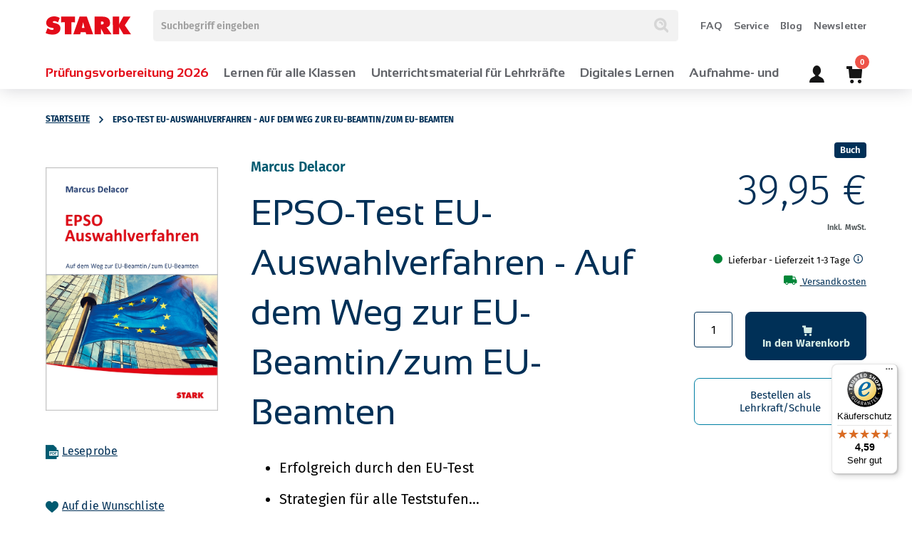

--- FILE ---
content_type: text/html; charset=UTF-8
request_url: https://www.stark-verlag.de/epso-auswahlverfahren-auf-dem-weg-zur-eu-beamtinzum-eu-beamten-9783849031879
body_size: 38405
content:
 <!doctype html><html lang="de"><head prefix="og: http://ogp.me/ns# fb: http://ogp.me/ns/fb# product: http://ogp.me/ns/product#"> <meta charset="utf-8"/><meta name="title" content="EPSO-Test EU-Auswahlverfahren - Auf dem Weg zur EU-Beamtin/zum EU-Beamten"/><meta name="description" content="Sichern Sie sich einen Platz auf der Reserveliste! Mit diesem Buch können Sie sich optimal auf die verschiedenen Tests vorbereiten, die Sie auf dem Weg zur Ihrer Karriere als EU-Beamter in der AD-Funktionsgruppe (Administration) bestehen müssen. EPSO-Tes"/><meta name="keywords" content="AD AD-Auswahlverfahren Administratoren Allgemeinwissen analytisches Denken Assessment Assessment Center Assessment Test Assistenten AST Audit Auswahltest Auswahlverfahren Beamtenlaufbahn Brüssel Eignungsfeststellung Eignungsprüfung Eignungstest Einstellungsprüfung Einstellungstest Englischtest EPSO-Kompetenzrahmen EU EU-Beamter EU-Institution Europäische Union Europäisches Amt für Personalauswahl European Personnel Selection office Fähigkeiten Generalisten höhere Beamtenlaufbahn Intelligenztest Konzentration Konzentrationsvermögen Laureaten Logik logisches Denken Mathematik mathematisches Verständnis Merkfähigkeit Online-Assessment Online-Eignungstest Online-Einstellungstest Persönlichkeitstest Rechnen Reserveliste Sozialkompetenz Sprachverständnis Stärken Technik Technisches Verständnis Testerfolg Tests Testvorbereitung verbale Kompetenz visuelles Denkvermögen Wissenstest"/><meta name="robots" content="INDEX,FOLLOW"/><meta name="viewport" content="width=device-width, initial-scale=1, maximum-scale=1.0, user-scalable=no"/><meta name="format-detection" content="telephone=no"/><title>EPSO-Test EU-Auswahlverfahren - Auf dem Weg zur EU-Beamtin/zum EU-Beamten</title><link rel="stylesheet" type="text/css" media="all" href="https://www.stark-verlag.de/static/version1765519652/_cache/merged/eea86b6e337e6fc890cac02788f5cb4f.css" /><link rel="stylesheet" type="text/css" media="all" href="https://www.stark-verlag.de/static/version1765519652/frontend/Pearson/default/de_DE/Anowave_Ec/css/ec.css" /><link rel="stylesheet" type="text/css" media="screen and (min-width: 768px)" href="https://www.stark-verlag.de/static/version1765519652/frontend/Pearson/default/de_DE/css/styles-l.css" /><link rel="stylesheet" type="text/css" media="print" href="https://www.stark-verlag.de/static/version1765519652/frontend/Pearson/default/de_DE/css/print.css" /><link rel="stylesheet" type="text/css" rel="stylesheet" type="text/css" href="https://www.stark-verlag.de/static/version1765519652/_cache/merged/399288f0e7bc48e758002de21b2e84f4.css" /><link rel="icon" type="image/x-icon" href="https://www.stark-verlag.de/static/version1765519652/frontend/Pearson/default/de_DE/Magento_Theme/favicon.ico" /><link rel="shortcut icon" type="image/x-icon" href="https://www.stark-verlag.de/static/version1765519652/frontend/Pearson/default/de_DE/Magento_Theme/favicon.ico" /><script type="text/javascript" src="https://www.stark-verlag.de/static/version1765519652/frontend/Pearson/default/de_DE/Anowave_Ec/js/ec.js"></script><link rel="apple-touch-icon" sizes="180x180" href="https://www.stark-verlag.de/static/version1765519652/frontend/Pearson/default/de_DE/Magento_Theme/favicon/apple-touch-icon.png" /><link rel="icon" type="image/png" sizes="32x32" href="https://www.stark-verlag.de/static/version1765519652/frontend/Pearson/default/de_DE/Magento_Theme/favicon/favicon-32x32.png" /><link rel="icon" type="image/png" sizes="16x16" href="https://www.stark-verlag.de/static/version1765519652/frontend/Pearson/default/de_DE/Magento_Theme/favicon/favicon-16x16.png" /><link rel="manifest" href="https://www.stark-verlag.de/static/version1765519652/frontend/Pearson/default/de_DE/Magento_Theme/favicon/site.webmanifest" /><link rel="canonical" href="https://www.stark-verlag.de/epso-auswahlverfahren-auf-dem-weg-zur-eu-beamtinzum-eu-beamten-9783849031879" /><!-- security scan verification --><meta name="google-site-verification" content="nvopKgfGvDa8ElcLgTfq3eFVj194mlJeC354ePyNS-g" /><meta name="google-site-verification" content="IrVZ5A1_-MDfwgcgfWDMgT1BFcbfO469QvWa5cVxH0U" /><meta name="google-site-verification" content="Kfifm4xk2sjBCq3hOuBLEy90GFlicBUZZ7mQtWne95o" /><meta name="google-site-verification" content="xo4jSJrSkjX0BfD-_flEJfGhw5fcaTbx6e3la7IQM0Y" /><meta name="facebook-domain-verification" content="mim0nbifsdss04015pq0dyy6enxeb0" /><!-- für Aufzählzeichen im Beschreibungstext --><style>.product.attribute.description li {
 list-style: none; /* Standard-Aufzählungszeichen entfernen */
 position: relative;
}

.product.attribute.description li::before {
 content: '';
 width: 0;
 height: 0;
 border-style: solid;
 border-width: 0.35em 0 0.35em 0.8em;
 border-color: transparent transparent transparent #E30C19;
 position: absolute;
 left: -25px;
 top: 0.4em;
}</style> <link rel="preconnect" href="https://fonts.googleapis.com"><link rel="preconnect" href="https://fonts.gstatic.com" crossorigin> <link rel="stylesheet" type="text/css" media="all" href="https://www.stark-verlag.de/media/porto/web/bootstrap/css/bootstrap.optimized.min.css"> <style> .ec-gtm-cookie-directive > div { background: #ffffff; color: #000000 } .ec-gtm-cookie-directive > div > div > div a.action.accept { color: #8bc53f } .ec-gtm-cookie-directive > div > div > div .ec-gtm-cookie-directive-note-toggle { color: #8bc53f } .ec-gtm-cookie-directive-segments > div input[type="checkbox"] + label:before { border:1px solid #000000 }</style> <script data-ommit="true">window.dataLayer = window.dataLayer || [];

 window.AEC = window.AEC || { version: "103.1.7"	};

 AEC.Const = 
	{
	TIMING_CATEGORY_ADD_TO_CART:	'Add To Cart Time',
	TIMING_CATEGORY_REMOVE_FROM_CART:	'Remove From Cart Time',
	TIMING_CATEGORY_PRODUCT_CLICK:	'Product Detail Click Time',
	TIMING_CATEGORY_CHECKOUT:	'Checkout Time',
	TIMING_CATEGORY_CHECKOUT_STEP:	'Checkout Step Time',
	TIMING_CATEGORY_PRODUCT_WISHLIST:	'Add to Wishlist Time',
	TIMING_CATEGORY_PRODUCT_COMPARE:	'Add to Compare Time'
	};

	AEC.Const.URL	= 'https://www.stark-verlag.de/';
	AEC.Const.VARIANT_DELIMITER	= '-';
	AEC.Const.VARIANT_DELIMITER_ATT = ':';

 AEC.Const.CHECKOUT_STEP_SHIPPING	= 1;
	AEC.Const.CHECKOUT_STEP_PAYMENT	= 2;
	AEC.Const.CHECKOUT_STEP_ORDER	= 3;

 AEC.Const.DIMENSION_SEARCH = 18;

 AEC.Const.COOKIE_DIRECTIVE	= false;
	AEC.Const.COOKIE_DIRECTIVE_SEGMENT_MODE	= false;
	AEC.Const.COOKIE_DIRECTIVE_SEGMENT_MODE_EVENTS	= ["cookieConsentGranted"];	
	AEC.Const.COOKIE_DIRECTIVE_CONSENT_GRANTED_EVENT	= "cookieConsentGranted";
	AEC.Const.COOKIE_DIRECTIVE_CONSENT_DECLINE_EVENT	= "cookieConsentDeclined";

 AEC.Const.COOKIE_DIRECTIVE_CONSENT_GRANTED = AEC.CookieConsent.getConsent("cookieConsentGranted");

 AEC.Const.CATALOG_CATEGORY_ADD_TO_CART_REDIRECT_EVENT = "catalogCategoryAddToCartRedirect";

 AEC.Message = 
	{
	confirm: true,
	confirmRemoveTitle: "Sind Sie sich sicher?",
	confirmRemove: "Soll dieser Artikel wirklich aus Ihrem Warenkorb entfernt werden?"
	};

	AEC.storeName	= "Germany - German";
	AEC.currencyCode	= "EUR";
	AEC.useDefaultValues	= false;
	AEC.facebook	= false;
	AEC.facebookInitParams	= [];

 AEC.SUPER = [];

 AEC.CONFIGURABLE_SIMPLES = [];

 AEC.BUNDLE = {"bundles":[],"options":[]};

 AEC.localStorage = true;

 AEC.summary = false;

 AEC.reset = false;</script> <script data-ommit="true"> (summary => 
 {
	if (summary)
	{
	let getSummary = (event) => 
	{
	AEC.Request.post("https:\/\/www.stark-verlag.de\/datalayer\/index\/cart\/",{ event:event }, (response) => 
	{
	dataLayer.push(response);
	});
 };

 ['ec.cookie.remove.item.data','ec.cookie.update.item.data','ec.cookie.add.data'].forEach(event => 
 {
	AEC.EventDispatcher.on(event, (event => 
	{
	return () => 
	{
	setTimeout(() => { getSummary(event); }, 2000);
 };
 })(event));
 });
	}
 })(AEC.summary);</script><script data-ommit="true"> window.dataLayer = window.dataLayer || [];

 var dataLayerTransport = (function()
	{
	var data = [];

	return {
	data:[],
	push: function(data)
	{
	this.data.push(data);

	return this;
	},
	serialize: function()
	{
	return this.data;
	}
	}	
	})();</script> <script data-ommit="true">var EC = [];

	/* Dynamic remarketing */
	window.google_tag_params = window.google_tag_params || {};

	/* Default pagetype */
	window.google_tag_params.ecomm_pagetype = 'product';

	/* Grouped products collection */
	window.G = [];

	/**
 * Global revenue 
 */
	window.revenue = 0;

	/**
 * DoubleClick
 */
	window.DoubleClick = 
	{
	DoubleClickRevenue:	0,
	DoubleClickTransaction: 0,
	DoubleClickQuantity:	0
	};

 AEC.Cookie.visitor({"visitorLoginState":"Logged out","visitorLifetimeValue":0,"visitorExistingCustomer":"Nein","visitorType":"NOT LOGGED IN","currentStore":"Germany - German"}).push(dataLayer, false);

 dataLayer.push({ pageType: "product"});</script> <script data-ommit="true">	window.google_tag_params.ecomm_pagetype	= 'product';
	window.google_tag_params.ecomm_category	= 'Aufnahme- und Eignungstests/Bücher/EU-Auswahlverfahren EPSO';
	window.google_tag_params.ecomm_prodid	= 'E10223_9783849031879';
	window.google_tag_params.ecomm_totalvalue	= 39.95;
	window.google_tag_params.returnCustomer	= false;

	window.google_tag_params.dynx_pagetype	= 'offerdetail';
	window.google_tag_params.dynx_itemid	= window.google_tag_params.ecomm_prodid;
	window.google_tag_params.dynx_totalvalue	= window.google_tag_params.ecomm_totalvalue;

 AEC.Cookie.detail({"ecommerce":{"currencyCode":"EUR","detail":{"actionField":{"list":"EU-Auswahlverfahren EPSO"},"products":[{"id":"E10223_9783849031879","name":"EPSO-Test EU-Auswahlverfahren - Auf dem Weg zur EU-Beamtin\/zum EU-Beamten","price":39.95,"brand":"","category":"Aufnahme- und Eignungstests\/Bücher\/EU-Auswahlverfahren EPSO","dimension10":"Auf Lager","quantity":1}]},"impressions":[{"list":"Up Sells","category":"Up Sells","id":"B21601D_9783849037956","name":"Testtraining 2000plus - Einstellungs- und Eignungstests erfolgreich bestehen - Hesse\/Schrader","brand":"","price":37.95,"position":1},{"list":"Up Sells","category":"Up Sells","id":"B21501D_9783849043414","name":"Testtraining - Öffentlicher Dienst - Einstellungstest","brand":"","price":29.95,"position":2},{"list":"Up Sells","category":"Up Sells","id":"B48201D_9783849038267","name":"Der Testknacker - Logik, Mathematik und Physik in Einstellungstests","brand":"","price":24.95,"position":3}]},"currentStore":"Germany - German"}).push(dataLayer, false);

 dataLayerTransport.push({"ecommerce":{"currencyCode":"EUR","detail":{"actionField":{"list":"EU-Auswahlverfahren EPSO"},"products":[{"id":"E10223_9783849031879","name":"EPSO-Test EU-Auswahlverfahren - Auf dem Weg zur EU-Beamtin\/zum EU-Beamten","price":39.95,"brand":"","category":"Aufnahme- und Eignungstests\/Bücher\/EU-Auswahlverfahren EPSO","dimension10":"Auf Lager","quantity":1}]},"impressions":[{"list":"Up Sells","category":"Up Sells","id":"B21601D_9783849037956","name":"Testtraining 2000plus - Einstellungs- und Eignungstests erfolgreich bestehen - Hesse\/Schrader","brand":"","price":37.95,"position":1},{"list":"Up Sells","category":"Up Sells","id":"B21501D_9783849043414","name":"Testtraining - Öffentlicher Dienst - Einstellungstest","brand":"","price":29.95,"position":2},{"list":"Up Sells","category":"Up Sells","id":"B48201D_9783849038267","name":"Der Testknacker - Logik, Mathematik und Physik in Einstellungstests","brand":"","price":24.95,"position":3}]},"currentStore":"Germany - German"});

 window.G = [];</script> <!-- Google Tag Manager --><script>(function(w,d,s,l,i){w[l]=w[l]||[];w[l].push({'gtm.start':
new Date().getTime(),event:'gtm.js'});var f=d.getElementsByTagName(s)[0],
j=d.createElement(s),dl=l!='dataLayer'?'&l='+l:'';j.async=true;j.src=
'https://www.googletagmanager.com/gtm.js?id='+i+dl;f.parentNode.insertBefore(j,f);
})(window,document,'script','dataLayer','GTM-W576W3M');</script><!-- End Google Tag Manager --> <script data-ommit="true"> </script> <script data-ommit="true">AEC.Bind.apply({"performance":false})</script> <style> picture.mfwebp source.lazyload, picture.mfwebp source.lazy {background:none;content:none;}</style> <style> .mfp-image-holder .mfp-content .mfp-figure figure:before {
 display: none;
}
.mfp-image-holder .mfp-content .mfp-close {
 top: -80px;
 height: 120px;
 cursor: pointer;
}
.mgz-element-slider .mgz-carousel-item {
 width: 100%;
}</style> <!-- added by Trusted Shops app: Start --><!-- End --><meta property="og:type" content="product.item"/><meta property="og:title" content="EPSO-Test&#x20;EU-Auswahlverfahren&#x20;-&#x20;Auf&#x20;dem&#x20;Weg&#x20;zur&#x20;EU-Beamtin&#x2F;zum&#x20;EU-Beamten"/><meta property="og:description" content="Sichern&#x20;Sie&#x20;sich&#x20;einen&#x20;Platz&#x20;auf&#x20;der&#x20;Reserveliste&#x21;&#x20;Mit&#x20;diesem&#x20;Buch&#x20;k&#xF6;nnen&#x20;Sie&#x20;sich&#x20;optimal&#x20;auf&#x20;die&#x20;verschiedenen&#x20;Tests&#x20;vorbereiten,&#x20;die&#x20;Sie&#x20;auf&#x20;dem&#x20;Weg&#x20;zur&#x20;Ihrer&#x20;Karriere&#x20;als&#x20;EU-Beamter&#x20;in&#x20;der&#x20;AD-Funktionsgruppe&#x20;&#x28;Administration&#x29;&#x20;bestehen&#x20;m&#xFC;ssen.&#x20;&#x20;EPSO-Test&#x20;EU-Auswahlverfahren&#x20;-&#x20;Auf&#x20;dem&#x20;Weg&#x20;zur&#x20;EU-Beamtin&#x2F;zum&#x20;EU-Beamten&#x20;&#x20;Durch&#x20;die&#x20;langj&#xE4;hrige&#x20;Erfahrung&#x20;des&#x20;Autors,&#x20;der&#x20;als&#x20;Laureat&#x20;selbst&#x20;erfolgreich&#x20;das&#x20;EPSO-Auswahlverfahren&#x20;durchlaufen&#x20;hat,&#x20;erhalten&#x20;Sie&#x20;detaillierte&#x20;Einblicke&#x20;in&#x20;alle&#x20;Phasen&#x20;des&#x20;Verfahrens.&#x20;&#x20;Das&#x20;bietet&#x20;das&#x20;Buch&#x3A;&#x20;&#x20;&#x20;&#x20;&#x20;&#x20;&#x20;&#x20;Alle&#x20;wichtigen&#x20;Informationen&#x20;zum&#x20;Auswahlverfahren&#x20;von&#x20;der&#x20;Online-Anmeldung&#x20;&#xFC;ber&#x20;die&#x20;Auswahltests&#x20;bis&#x20;zur&#x20;Reserveliste&#x20;&#x20;&#x20;&#x20;&#x20;&#x20;Ausf&#xFC;hrliche&#x20;Beschreibung&#x20;der&#x20;einzelnen&#x20;Teststufen&#x20;mit&#x20;vielen&#x20;wichtigen&#x20;Hinweisen&#x20;und&#x20;Tipps&#x20;zu&#x20;den&#x20;Abl&#xE4;ufen&#x20;&#x20;&#x20;&#x20;&#x20;&#x20;Hinweise&#x20;zu&#x20;der&#x20;idealen&#x20;Herangehensweise&#x20;an&#x20;jeden&#x20;Test&#x20;und&#x20;Entwicklung&#x20;von&#x20;L&#xF6;sungsstrategien&#x20;zum&#x20;erfolgreichen&#x20;Bestehen&#x20;&#x20;&#x20;&#x20;&#x20;&#x20;Zahlreiche,&#x20;passgenaue&#x20;&#xDC;bungsaufgaben&#x20;mit&#x20;detaillierten&#x20;L&#xF6;sungen&#x20;zur&#x20;gezielten&#x20;Vorbereitung&#x20;&#x20;&#x20;&#x20;Die&#x20;Themengebiete&#x3A;&#x20;&#x20;&#x20;&#x20;&#x20;&#x20;&#x20;&#x20;Das&#x20;Personalauswahlverfahren&#x20;&#x20;&#x20;&#x20;&#x20;&#x20;Der&#x20;Test&#x20;zum&#x20;abstrakten&#x20;Denken&#x20;&#x20;&#x20;&#x20;&#x20;&#x20;Der&#x20;Test&#x20;zum&#x20;Zahlenverst&#xE4;ndnis&#x20;&#x20;&#x20;&#x20;&#x20;&#x20;Der&#x20;Test&#x20;zum&#x20;sprachlogischen&#x20;Denken&#x20;&#x20;&#x20;&#x20;&#x20;&#x20;Der&#x20;Test&#x20;zum&#x20;situativen&#x20;Urteilen&#x20;&#x20;&#x20;&#x20;&#x20;&#x20;Die&#x20;elektronische&#x20;Postkorb&#xFC;bung&quot;Unseren&#x0A;deutschsprachigen&#x20;Studierenden&#x20;empfehle&#x20;ich&#x20;das&#x20;gelungene&#x20;Buch&#x20;von&#x20;Marcus&#x0A;Delacor&#x3A;&#x20;Damit&#x20;k&#xF6;nnen&#x20;sie&#x20;sich&#x20;bestens&#x20;auf&#x20;das&#x20;EPSO-Auswahlverfahren&#x20;f&#xFC;r&#x0A;EU-Beamte&#x2F;EU-Beamtinnen&#x20;vorbereiten.&quot;&#x0A;&#x0A;Univ.-Prof.&#x0A;Dr.&#x20;iur.&#x20;Thomas&#x20;Giegerich&#x20;LL.M.&#x20;&#x28;Univ.&#x20;of&#x0A;Virginia&#x29;&amp;nbsp&#x3B;Direktor&#x0A;des&#x20;Europa-InstitutsLehrstuhl&#x20;f&#xFC;r&#x0A;Europarecht,&#x20;V&#xF6;lkerrecht&#x20;und&#x20;&#xD6;ffentliches&#x20;Recht"/><meta property="og:url" content="https://www.stark-verlag.de/epso-auswahlverfahren-auf-dem-weg-zur-eu-beamtinzum-eu-beamten-9783849031879"/><meta property="product:price:amount" content="39.95"/><meta property="product:price:currency" content="EUR"/><meta property="og:image" content="https://www.stark-verlag.de/media/catalog/product/cache/caac99a2407d05b26f534bfa47e8db4a/a/e/ae589014800648db4d487e1613eec137b4e0fda083a934b8d4a2776ea893fa7b.png"/><meta property="og:image:width" content="265"/><meta property="og:image:height" content="265"/><meta property="og:site_name" content="STARK Verlag GmbH"/><meta property="product:category" content="EU-Auswahlverfahren EPSO"/><meta property="product:availability" content="in stock"/> <style class="mgz-inline-layout-css" data-type="mgzOverwriteCss">.magezon-builder,
.mgz-element-text .mgz-inline-editor {
 font-size: 18px;
 line-height: 1.44444;
 font-family: 'Fira Sans', 'Open Sans', "-apple-system", "Helvetica Neue", Helvetica, Arial, sans-serif;
}

.magezon-builder p,
.mgz-element-text .mgz-inline-editor p {
 margin: 0 0 1em;
}

.magezon-builder .font-sans,
.mgz-element-text .mgz-inline-editor .font-sans {
 font-family: 'Fira Sans', 'Open Sans', "-apple-system", "Helvetica Neue", Helvetica, Arial, sans-serif;
}

.magezon-builder .font-serif,
.mgz-element-text .mgz-inline-editor .font-serif {
 font-family: "Sansation", sans-serif;
}

.magezon-builder .font-code,
.mgz-element-text .mgz-inline-editor .font-code {
 font-family: Consolas, monaco, monospace;
}

.magezon-builder .text-weight-light,
.mgz-element-text .mgz-inline-editor .text-weight-light {
 font-weight: 300 !important;
}

.magezon-builder .text-weight-regular,
.mgz-element-text .mgz-inline-editor .text-weight-regular {
 font-weight: 400 !important;
}

.magezon-builder .text-weight-medium,
.mgz-element-text .mgz-inline-editor .text-weight-medium {
 font-weight: 600 !important;
}

.magezon-builder .text-weight-bold,
.mgz-element-text .mgz-inline-editor .text-weight-bold {
 font-weight: 700 !important;
}

.magezon-builder .text-weight-bolder,
.mgz-element-text .mgz-inline-editor .text-weight-bolder {
 font-weight: 800 !important;
}

.magezon-builder strong,
.mgz-element-text .mgz-inline-editor strong {
 font-weight: 700;
}

.magezon-builder em,
.mgz-element-text .mgz-inline-editor em {
 font-style: italic;
}

.magezon-builder blockquote,
.mgz-element-text .mgz-inline-editor blockquote {
 margin-left: 2em;
 margin-right: 2em;
 border-left: 5px solid #003057;
 padding-left: 1em;
 font-style: normal;
}

.magezon-builder .text-left,
.mgz-element-text .mgz-inline-editor .text-left {
 text-align: left !important;
}

.magezon-builder .text-right,
.mgz-element-text .mgz-inline-editor .text-right {
 text-align: right !important;
}

.magezon-builder .text-center,
.mgz-element-text .mgz-inline-editor .text-center {
 text-align: center !important;
}

.magezon-builder .text-nowrap,
.mgz-element-text .mgz-inline-editor .text-nowrap {
 white-space: nowrap !important;
}

.magezon-builder .text-2xs,
.mgz-element-text .mgz-inline-editor .text-2xs {
 font-size: 11px;
}

.magezon-builder .text-xs,
.mgz-element-text .mgz-inline-editor .text-xs {
 font-size: 14px;
}

.magezon-builder .text-sm,
.mgz-element-text .mgz-inline-editor .text-sm {
 font-size: 16px;
}

.magezon-builder .text-base,
.mgz-element-text .mgz-inline-editor .text-base {
 font-size: 18px;
}

.magezon-builder .text-lg,
.mgz-element-text .mgz-inline-editor .text-lg {
 font-size: 20px;
}

.magezon-builder .text-xl,
.mgz-element-text .mgz-inline-editor .text-xl {
 font-size: 23px;
}

.magezon-builder .text-2xl,
.mgz-element-text .mgz-inline-editor .text-2xl {
 font-size: 27px;
}

.magezon-builder .text-3xl,
.mgz-element-text .mgz-inline-editor .text-3xl {
 font-size: 34px;
}

.magezon-builder .text-4xl,
.mgz-element-text .mgz-inline-editor .text-4xl {
 font-size: 41px;
}

.magezon-builder .text-5xl,
.mgz-element-text .mgz-inline-editor .text-5xl {
 font-size: 54px;
}

.magezon-builder h1,
.mgz-element-text .mgz-inline-editor h1,
.magezon-builder .h1,
.mgz-element-text .mgz-inline-editor .h1 {
 font-family: "Sansation", sans-serif;
 font-size: 175%;
 font-weight: 400;
 line-height: 1.2857;
 color: #003057;
 margin: 0.4em 0;
 letter-spacing: -0.05px;
}

.magezon-builder h2,
.mgz-element-text .mgz-inline-editor h2,
.magezon-builder .h2,
.mgz-element-text .mgz-inline-editor .h2 {
 font-size: 175%;
 font-weight: 300;
 line-height: 1.2;
 color: #003057;
 margin: 0.4em 0;
}

.magezon-builder h3,
.mgz-element-text .mgz-inline-editor h3,
.magezon-builder .h3,
.mgz-element-text .mgz-inline-editor .h3 {
 font-size: 125%;
 font-weight: 700;
 line-height: 1.4;
 letter-spacing: 0.095px;
 color: inherit;
 margin: 0.4em 0;
}

.magezon-builder h4,
.mgz-element-text .mgz-inline-editor h4,
.magezon-builder .h4,
.mgz-element-text .mgz-inline-editor .h4 {
 font-size: 110%;
 font-weight: 700;
 line-height: 1.08;
 color: inherit;
 margin: 0.4em 0;
}

.magezon-builder h5,
.mgz-element-text .mgz-inline-editor h5,
.magezon-builder .h5,
.mgz-element-text .mgz-inline-editor .h5 {
 font-size: 90%;
 font-weight: 700;
 line-height: 1.68612;
 color: inherit;
 margin: 0.4em 0;
}

.magezon-builder h6,
.mgz-element-text .mgz-inline-editor h6,
.magezon-builder .h6,
.mgz-element-text .mgz-inline-editor .h6 {
 font-size: 90%;
 font-weight: 700;
 line-height: 1.68612;
 color: inherit;
 margin: 0.4em 0;
}

.magezon-builder .d1,
.mgz-element-text .mgz-inline-editor .d1 {
 font-family: "Sansation", sans-serif;
 font-size: 120%;
 font-weight: 400;
 color: inherit;
 letter-spacing: -0.00833em;
 line-height: 1.2;
 margin: 0.2em 0;
}

.magezon-builder .d1.quotation,
.mgz-element-text .mgz-inline-editor .d1.quotation,
.magezon-builder .d1.big,
.mgz-element-text .mgz-inline-editor .d1.big {
 font-size: 175%;
}

.magezon-builder .d2,
.mgz-element-text .mgz-inline-editor .d2 {
 font-size: 80%;
 font-weight: 600;
 color: inherit;
}

.magezon-builder h1:first-child,
.mgz-element-text .mgz-inline-editor h1:first-child,
.magezon-builder h2:first-child,
.mgz-element-text .mgz-inline-editor h2:first-child,
.magezon-builder h3:first-child,
.mgz-element-text .mgz-inline-editor h3:first-child,
.magezon-builder h4:first-child,
.mgz-element-text .mgz-inline-editor h4:first-child,
.magezon-builder h5:first-child,
.mgz-element-text .mgz-inline-editor h5:first-child,
.magezon-builder h6:first-child,
.mgz-element-text .mgz-inline-editor h6:first-child,
.magezon-builder .h1:first-child,
.mgz-element-text .mgz-inline-editor .h1:first-child,
.magezon-builder .h2:first-child,
.mgz-element-text .mgz-inline-editor .h2:first-child,
.magezon-builder .h3:first-child,
.mgz-element-text .mgz-inline-editor .h3:first-child,
.magezon-builder .h4:first-child,
.mgz-element-text .mgz-inline-editor .h4:first-child,
.magezon-builder .h5:first-child,
.mgz-element-text .mgz-inline-editor .h5:first-child,
.magezon-builder .h6:first-child,
.mgz-element-text .mgz-inline-editor .h6:first-child,
.magezon-builder .d1:first-child,
.mgz-element-text .mgz-inline-editor .d1:first-child,
.magezon-builder .d2:first-child,
.mgz-element-text .mgz-inline-editor .d2:first-child {
 margin-top: 0;
}

.magezon-builder .quotation,
.mgz-element-text .mgz-inline-editor .quotation {
 position: relative;
 margin-top: 10rem;
}

.magezon-builder .quotation:before,
.mgz-element-text .mgz-inline-editor .quotation:before {
 font-family: "Sansation", sans-serif;
 content: "„";
 z-index: -1;
 line-height: 0;
 color: #D4EAE4;
 position: absolute;
 font-size: 27rem;
 top: -12rem;
 left: -2rem;
}

.magezon-builder .text-overline,
.mgz-element-text .mgz-inline-editor .text-overline {
 font-size: 64%;
 text-transform: uppercase;
 font-weight: 700;
 letter-spacing: unset;
 line-height: 1.4;
 margin-bottom: 1.2rem;
}

.magezon-builder figure,
.mgz-element-text .mgz-inline-editor figure {
 margin-bottom: 32px;
}

.magezon-builder figure img,
.mgz-element-text .mgz-inline-editor figure img {
 border-radius: 8px;
}

.magezon-builder figure figcaption,
.mgz-element-text .mgz-inline-editor figure figcaption {
 font-size: 70%;
 font-weight: 400;
 line-height: 1.5714;
 letter-spacing: 0.095px;
 color: #003057;
 text-align: left;
 margin-top: 1em;
}

.magezon-builder :not(pre) > code,
.mgz-element-text .mgz-inline-editor :not(pre) > code,
.magezon-builder :not(pre) > kbd,
.mgz-element-text .mgz-inline-editor :not(pre) > kbd,
.magezon-builder :not(pre) > samp,
.mgz-element-text .mgz-inline-editor :not(pre) > samp {
 font-family: Consolas, monaco, monospace;
 font-size: 17px;
 white-space: nowrap;
}

.magezon-builder pre,
.mgz-element-text .mgz-inline-editor pre {
 font: 17px / 1.5 Consolas, monaco, monospace;
 -moz-tab-size: 4;
 tab-size: 4;
 overflow: auto;
}

.magezon-builder pre code,
.mgz-element-text .mgz-inline-editor pre code {
 font-family: Consolas, monaco, monospace;
}

.magezon-builder a,
.mgz-element-text .mgz-inline-editor a {
 color: #005A70;
 font-weight: 600;
 text-decoration: underline;
 text-decoration-thickness: from-font;
 text-underline-offset: 0.25em;
}

.magezon-builder a:hover,
.mgz-element-text .mgz-inline-editor a:hover {
 text-decoration: underline;
 text-decoration-thickness: from-font;
 text-underline-offset: 0.25em;
}

.magezon-builder a.mgz-btn,
.mgz-element-text .mgz-inline-editor a.mgz-btn {
 text-decoration: none;
}

.magezon-builder a.external,
.mgz-element-text .mgz-inline-editor a.external,
.magezon-builder a.download,
.mgz-element-text .mgz-inline-editor a.download,
.magezon-builder a[href$='.zip'],
.mgz-element-text .mgz-inline-editor a[href$='.zip'],
.magezon-builder a[href$='.doc'],
.mgz-element-text .mgz-inline-editor a[href$='.doc'],
.magezon-builder a[href$='.pdf'],
.mgz-element-text .mgz-inline-editor a[href$='.pdf'] {
 display: inline-block;
 padding-left: 1.5em;
}

.magezon-builder a.external:before,
.mgz-element-text .mgz-inline-editor a.external:before,
.magezon-builder a.download:before,
.mgz-element-text .mgz-inline-editor a.download:before,
.magezon-builder a[href$='.zip']:before,
.mgz-element-text .mgz-inline-editor a[href$='.zip']:before,
.magezon-builder a[href$='.doc']:before,
.mgz-element-text .mgz-inline-editor a[href$='.doc']:before,
.magezon-builder a[href$='.pdf']:before,
.mgz-element-text .mgz-inline-editor a[href$='.pdf']:before {
 font-family: ps-icons;
 font-size: 1.2em;
 font-weight: 400;
 font-style: normal;
 line-height: 1;
 -webkit-font-smoothing: antialiased;
 -moz-osx-font-smoothing: grayscale;
 content: '\EA29';
 display: inline-block;
 white-space: nowrap;
 padding-right: 0.3em;
 margin-left: -1.2em;
 vertical-align: middle;
}

.magezon-builder a.download:before,
.mgz-element-text .mgz-inline-editor a.download:before,
.magezon-builder a[href$='.zip']:before,
.mgz-element-text .mgz-inline-editor a[href$='.zip']:before,
.magezon-builder a[href$='.doc']:before,
.mgz-element-text .mgz-inline-editor a[href$='.doc']:before,
.magezon-builder a[href$='.pdf']:before,
.mgz-element-text .mgz-inline-editor a[href$='.pdf']:before {
 content: '\EA13';
 padding-left: 2.5rem;
}

.card.card-flat {
 box-shadow: none !important;
}

.card-stark-red {
 background: #E30C19;
 color: #fff;
 box-shadow: 0 0 25px rgba(0, 14, 26, 0.2);
}

.card-stark-red .card-title {
 color: #fff;
}

.card-stark-red.card-hover:hover {
 background-color: #d90b18;
 box-shadow: 0 0 25px rgba(0, 14, 26, 0.5);
}

.card-pearson-blue {
 background: #007FA3;
 color: #fff;
 box-shadow: 0 0 25px rgba(0, 14, 26, 0.2);
}

.card-pearson-blue .card-title {
 color: #fff;
}

.card-pearson-blue.card-hover:hover {
 background-color: #007799;
 box-shadow: 0 0 25px rgba(0, 14, 26, 0.5);
}

.card-lime-green {
 background: #D2DB0E;
 color: #000;
 box-shadow: 0 0 25px rgba(0, 14, 26, 0.2);
}

.card-lime-green .card-title {
 color: #000;
}

.card-lime-green.card-hover:hover {
 background-color: #c9d10d;
 box-shadow: 0 0 25px rgba(0, 14, 26, 0.5);
}

.card-ink-blue {
 background: #005A70;
 color: #fff;
 box-shadow: 0 0 25px rgba(0, 14, 26, 0.2);
}

.card-ink-blue .card-title {
 color: #fff;
}

.card-ink-blue.card-hover:hover {
 background-color: #005266;
 box-shadow: 0 0 25px rgba(0, 14, 26, 0.5);
}

.card-fresh-green {
 background: #84BD00;
 color: #fff;
 box-shadow: 0 0 25px rgba(0, 14, 26, 0.2);
}

.card-fresh-green .card-title {
 color: #fff;
}

.card-fresh-green.card-hover:hover {
 background-color: #7db300;
 box-shadow: 0 0 25px rgba(0, 14, 26, 0.5);
}

.magezon-builder .full-width,
.mgz-element-text .mgz-inline-editor .full-width {
 width: 100% !important;
 margin-left: 0 !important;
 margin-right: 0 !important;
}

.magezon-builder .full-height,
.mgz-element-text .mgz-inline-editor .full-height {
 height: 100% !important;
}

.magezon-builder .space,
.mgz-element-text .mgz-inline-editor .space {
 flex-grow: 1 !important;
}

.magezon-builder .fit,
.mgz-element-text .mgz-inline-editor .fit {
 width: 100% !important;
 height: 100% !important;
}

.magezon-builder .rounded,
.mgz-element-text .mgz-inline-editor .rounded {
 border-radius: 12px;
}

.magezon-builder .shadowed,
.mgz-element-text .mgz-inline-editor .shadowed {
 box-shadow: 0 0 25px rgba(0, 14, 26, 0.2);
}

.magezon-builder .shadowed-hover,
.mgz-element-text .mgz-inline-editor .shadowed-hover {
 box-shadow: 0 0 25px rgba(0, 14, 26, 0.2);
 transition: box-shadow 0.7s cubic-bezier(0.25, 0.8, 0.5, 1);
}

.magezon-builder .shadowed-hover:hover,
.mgz-element-text .mgz-inline-editor .shadowed-hover:hover {
 box-shadow: 0 0 25px rgba(0, 14, 26, 0.5);
}

.magezon-builder .bordered,
.mgz-element-text .mgz-inline-editor .bordered {
 border-width: 1px;
 border-style: solid;
}

.ps-row {
 margin-left: -8px;
 margin-right: -8px;
}

.ps-row .ps-col {
 padding: 0 !important;
 margin: 0 8px !important;
}

.mgz-button a.mgz-btn.external,
.mgz-button a.mgz-btn.download,
.mgz-button a.mgz-btn[href$='.zip'],
.mgz-button a.mgz-btn[href$='.doc'],
.mgz-button a.mgz-btn[href$='.pdf'] {
 padding-left: 2.5em;
}

.mgz-element-row > .mgz-element-inner:not([class*=ps-]) {
 margin-left: 0;
 margin-right: 0;
}

.mgz-element-column > .mgz-element-inner:not([class*=ps-]) {
 padding: 0 !important;
 margin: 0 15px;
}

.mgz-carousel.owl-carousel .owl-dots .owl-dot span {
 width: 1.2rem;
 height: 1.2rem;
 border: 1px solid #003057;
 background: transparent;
 margin: 5px;
}

.mgz-carousel.owl-carousel .owl-dots .owl-dot:hover span,
.mgz-carousel.owl-carousel .owl-dots .owl-dot.active span {
 width: 1.2rem;
 height: 1.2rem;
 background: #003057;
 margin: 5px;
}

.mgz-carousel.owl-carousel.mgz-carousel-nav-position-center_split:hover .owl-nav [class*=owl-] {
 opacity: 0;
}

.mgz-element-product_grid .mgz-grid-page {
 display: flex;
 flex-wrap: wrap;
}

.mgz-element-single_product .products .product-item .product-item-info:hover {
 border: none;
 box-shadow: 0 0 12px rgba(0, 14, 26, 0.2);
 -webkit-box-shadow: 0 0 12px rgba(0, 14, 26, 0.2);
}

.mgz-element-product_slider .product-item,
.mgz-element-product_grid .product-item,
.mgz-element-single_product .product-item {
 display: flex;
 flex: 0 1 auto;
}

.mgz-element-product_slider .product-item .product-item-info,
.mgz-element-product_grid .product-item .product-item-info,
.mgz-element-single_product .product-item .product-item-info {
 border-radius: 8px;
 box-shadow: 0 0 12px rgba(0, 14, 26, 0.2);
 border: none !important;
 padding: 20px !important;
 display: flex !important;
 flex-direction: column;
 background-color: #ffffff;
}

.mgz-element-product_slider .product-item .product-item-info .product-item-details,
.mgz-element-product_grid .product-item .product-item-info .product-item-details,
.mgz-element-single_product .product-item .product-item-info .product-item-details {
 padding: 20px 0 0 0;
 align-self: stretch;
 flex-grow: 1;
 display: flex;
 flex-direction: column;
 justify-content: space-between;
}

.mgz-element-product_slider .product-item .product-item-info .product-item-details .product-item-actions,
.mgz-element-product_grid .product-item .product-item-info .product-item-details .product-item-actions,
.mgz-element-single_product .product-item .product-item-info .product-item-details .product-item-actions {
 margin: 0;
}

.mgz-element-product_slider .product-item .product-item-info .product-item-details .product-item-actions .actions-primary,
.mgz-element-product_grid .product-item .product-item-info .product-item-details .product-item-actions .actions-primary,
.mgz-element-single_product .product-item .product-item-info .product-item-details .product-item-actions .actions-primary {
 display: block;
}

.mgz-element-product_slider .product-item .product-item-info .product-item-details .product-item-actions .actions-primary .action.primary,
.mgz-element-product_grid .product-item .product-item-info .product-item-details .product-item-actions .actions-primary .action.primary,
.mgz-element-single_product .product-item .product-item-info .product-item-details .product-item-actions .actions-primary .action.primary {
 background: #003057;
 border: 1px solid #003057;
 color: #ffffff;
 width: 100%;
 height: 2.5em;
 display: flex;
 align-items: center;
 justify-content: center;
}

.mgz-element-product_slider .product-item .product-item-info .product-item-details .product-item-actions .actions-primary .action.primary:hover,
.mgz-element-product_grid .product-item .product-item-info .product-item-details .product-item-actions .actions-primary .action.primary:hover,
.mgz-element-single_product .product-item .product-item-info .product-item-details .product-item-actions .actions-primary .action.primary:hover {
 background: #D2DB0E;
 border: 1px solid #D2DB0E;
 color: #003057;
}

.mgz-element-product_slider .product-item .product-item-info .product-item-photo,
.mgz-element-product_grid .product-item .product-item-info .product-item-photo,
.mgz-element-single_product .product-item .product-item-info .product-item-photo {
 padding: 0;
 justify-content: normal;
 display: flex;
 flex-direction: column;
}

.mgz-element-product_slider .product-item .product-item-info .product-item-photo .product-image-container,
.mgz-element-product_grid .product-item .product-item-info .product-item-photo .product-image-container,
.mgz-element-single_product .product-item .product-item-info .product-item-photo .product-image-container {
 height: 0;
 overflow: hidden;
 padding-top: 120%;
 background: white;
 position: relative;
 display: unset;
}

.mgz-element-product_slider .product-item .product-item-info .product-item-photo .product-image-wrapper,
.mgz-element-product_grid .product-item .product-item-info .product-item-photo .product-image-wrapper,
.mgz-element-single_product .product-item .product-item-info .product-item-photo .product-image-wrapper {
 position: absolute;
 top: 0;
 left: 0;
 width: 100%;
 height: 100%;
 display: flex;
 justify-content: center;
}

.mgz-element-product_slider .product-item .product-item-info .product-item-photo .product-image-wrapper img,
.mgz-element-product_grid .product-item .product-item-info .product-item-photo .product-image-wrapper img,
.mgz-element-single_product .product-item .product-item-info .product-item-photo .product-image-wrapper img {
 max-width: 100%;
 max-height: 100%;
 width: auto;
}

.mgz-element-product_slider .product-item .product-item-info .product-item-name,
.mgz-element-product_grid .product-item .product-item-info .product-item-name,
.mgz-element-single_product .product-item .product-item-info .product-item-name {
 font-size: 1.4rem;
 font-weight: 600;
}

.mgz-element-product_slider .product-item .product-item-info .price-container .price,
.mgz-element-product_grid .product-item .product-item-info .price-container .price,
.mgz-element-single_product .product-item .product-item-info .price-container .price {
 font-size: 2.4rem;
}

.magezon-builder .mgz-element-text ul,
.mgz-element-text .mgz-inline-editor ul {
 margin: 0 0 2em 0;
 padding: 0;
 border: 0;
 font-size: 100%;
 font: inherit;
 vertical-align: baseline;
 list-style: none;
/ / margin-bottom: 2 em;
}

.magezon-builder .mgz-element-text ul > li,
.mgz-element-text .mgz-inline-editor ul > li {
 position: relative;
 padding-left: 1.5em;
}

.magezon-builder .mgz-element-text ul > li:before,
.mgz-element-text .mgz-inline-editor ul > li:before {
 content: '';
 position: absolute;
 font-size: inherit;
 left: 0.5em;
 top: 0.5em;
 width: 0.3em;
 height: 0.3em;
 border-radius: 0.1em;
 background-color: #005A70;
}

.magezon-builder .mgz-element-text ol,
.mgz-element-text .mgz-inline-editor ol {
 margin: 0 0 2em 0;
 padding: 0;
 border: 0;
 font-size: 100%;
 font: inherit;
 vertical-align: baseline;
 list-style: none;
 counter-reset: numbered-list;
/ / margin-bottom: 2 em;
}

.magezon-builder .mgz-element-text ol > li,
.mgz-element-text .mgz-inline-editor ol > li {
 counter-increment: numbered-list;
 position: relative;
 padding-left: 1.5em;
}

.magezon-builder .mgz-element-text ol > li:before,
.mgz-element-text .mgz-inline-editor ol > li:before {
 content: counter(numbered-list, decimal-leading-zero);
 position: absolute;
 left: 0;
 font-weight: 300;
 color: #007FA3;
}

.magezon-builder .mgz-element-text ol > li ol > li:before,
.mgz-element-text .mgz-inline-editor ol > li ol > li:before {
 content: counter(numbered-list, lower-alpha);
}

.magezon-builder .mgz-element-text ol > li ol > li ol > li:before,
.mgz-element-text .mgz-inline-editor ol > li ol > li ol > li:before {
 content: counter(numbered-list, lower-roman);
}

.magezon-builder .mgz-tabs .mgz-tabs-nav .mgz-tabs-tab-title > a {
 text-decoration: none;
}

.magezon-builder .mgz-tabs .mgz-tabs-nav .mgz-tabs-tab-title > a:hover {
 text-decoration: none;
}

.mgz-element-single_image .darken .image-content {
 padding-top: 75%;
 background-image: linear-gradient(to bottom, rgba(0, 0, 0, 0) 0%, rgba(0, 14, 26, 0.2) 50%, rgba(0, 14, 26, 0.6) 91%, rgba(0, 14, 26, 0.6) 100%);
}

.mgz-element-single_image .lighten .image-content {
 padding-top: 75%;
 background-image: linear-gradient(to bottom, rgba(255, 255, 255, 0) 0%, rgba(255, 255, 255, 0.2) 50%, rgba(255, 255, 255, 0.5) 91%, rgba(255, 255, 255, 0.5) 100%);
}

.mgz-element-single_image .full-width .mgz-single-image-wrapper,
.mgz-element-single_image .full-width .mgz-single-image-inner,
.mgz-element-single_image .full-width img {
 width: 100%;
}

.ps-accordeon.mgz-element-accordion .mgz-panel {
 box-shadow: 0 0 25px rgba(0, 14, 26, 0.2);
 border-radius: 8px;
}

.ps-accordeon.mgz-element-accordion .mgz-panel.mgz-active {
 box-shadow: 0 0 25px rgba(0, 14, 26, 0.5);
}

.ps-accordeon.mgz-element-accordion .mgz-panel .mgz-panel-heading a {
 padding: 12px 40px 12px 12px !important;
}

.ps-accordeon.mgz-element-accordion .mgz-panel .mgz-panel-heading .mgz-panel-heading-title {
 color: #003057;
 font-size: unset;
 font-weight: 700;
}

.ps-accordeon.mgz-element-accordion .mgz-panel .mgz-panel-body > .mgz-panel-body-inner {
 padding: 0 12px 30px 12px;
}

.ps-banner img {
 border-radius: 4px;
 box-shadow: 0 0 25px rgba(0, 14, 26, 0.2);
 transition: all 0.35s ease;
}

.ps-banner:hover img {
 box-shadow: 0 0 25px rgba(0, 14, 26, 0.5);
}

.ps-banner .mgz-single-image-wrapper a {
 overflow: visible;
}

.ps-banner-carousel .mgz-carousel.owl-carousel .owl-dots {
 position: absolute;
 bottom: -25px;
 margin: 0;
}

.ps-banner-carousel-item {
 display: flex;
 flex-direction: column;
}

.ps-banner-carousel-item > :first-child {
 z-index: 1;
 order: 2;
}

.ps-banner-carousel-item > :nth-child(2) {
 order: 1;
}

.ps-banner-carousel-item .card {
 box-shadow: none;
}

.ps-banner-carousel-item .card .mgz-cta-content {
 padding: 40px 0 0 0;
}

.ps-banner-menu .mgz-element-column > .mgz-element-inner {
 margin-bottom: 0;
}

.ps-banner-menu .ps-menu-body {
 padding: 12px 22px 22px 22px !important;
}

.ps-banner-title {
 display: flex;
 flex-direction: column;
}

.ps-banner-title > :nth-child(2) {
 margin-top: -40px;
 z-index: 1;
}

.ps-banner-title .title {
 border-radius: 0 0 6px;
/ / border-top-left-radius: 0;
/ / border-top-right-radius: 0;
}

.ps-banner-title img {
 border-radius: 6px;
}

.ps-button {
 display: flex;
 flex-direction: column;
}

.ps-button .mgz-button {
 display: flex;
 flex-direction: column;
 flex-grow: 1;
 flex-shrink: 0;
}

.ps-button .mgz-button .mgz-btn {
 flex-grow: 1;
 flex-shrink: 0;
 display: flex;
 flex-direction: row;
 justify-content: center;
 align-items: center;
 font-weight: 700;
 font-size: 16px;
}

.ps-button .mgz-button .mgz-btn > * {
 margin: 0 0.75em;
}

.container-hero {
 display: flex;
 justify-content: center;
}

.container-hero .hero {
 flex: 1 0 100vw;
}

.container-hero .hero .mgz-container {
 width: 100vw;
}

@media all and (min-width: 768px) {
 .container-hero .hero .mgz-container {
 width: 720px;
 }
}

@media all and (min-width: 992px) {
 .container-hero .hero .mgz-container {
 width: 920px;
 }
}

@media all and (min-width: 1200px) {
 .container-hero .hero .mgz-container {
 width: 1140px;
 }
}

@media all and (min-width: 1440px) {
 .container-hero .hero .mgz-container {
 width: 1400px;
 }
}

.ps-masonry {
 column-count: 1;
 column-gap: 30px;
}

.ps-masonry .ps-tile {
 display: inline-block;
 width: 100%;
 margin: 15px 0;
 position: relative;
 border-radius: 8px;
 overflow: hidden;
 transition: box-shadow 0.7s cubic-bezier(0.25, 0.8, 0.5, 1);
}

.ps-masonry .shadowed:hover {
 box-shadow: 0 0 25px rgba(0, 14, 26, 0.5);
}

.ps-masonry .image-content {
 padding-top: 75% !important;
}

.ps-masonry .image-title {
 text-transform: uppercase;
 font-size: 1.4rem;
 font-weight: 800;
}

.ps-masonry .image-description {
 font-size: 2rem;
 font-weight: 800;
}

.ps-masonry .filtertabs > * {
 margin: 0.5em;
 white-space: nowrap;
 text-decoration: none;
 text-transform: uppercase;
 cursor: pointer;
 color: #003057;
}

.ps-masonry .filtertabs > .selected {
 font-weight: 700;
 text-decoration: underline;
}

.ps-number {
 width: 8rem;
 height: 8rem;
 display: inline-flex;
 justify-content: center;
 align-items: center;
 border-radius: 50%;
 font-size: 2.5rem;
 font-weight: 600;
}

.ps-flip-box .mgz-flipbox .mgz-flipbox-inner {
 height: auto !important;
 width: 100%;
 padding-top: 100%;
 margin: 0;
}

.ps-flip-box .mgz-flipbox .mgz-flipbox-inner .mgz-flipbox-block {
 box-shadow: 0 0 25px rgba(0, 14, 26, 0.17);
 position: absolute;
}

.ps-icon-box-left {
 display: flex;
 flex-direction: column;
}

.ps-flip-box .mgz-flipbox .mgz-flipbox-inner {
 height: auto !important;
 width: 100%;
 padding-top: 100%;
}

.ps-flip-box .mgz-flipbox .mgz-flipbox-inner .mgz-flipbox-block {
 box-shadow: 0 0 25px rgba(0, 14, 26, 0.17);
 position: absolute;
}

.ps-picture img {
 border-radius: 4px;
}

.ps-picture .image-description,
.ps-picture .image-title {
 font-size: 1.4rem;
}

.ps-picture-round img {
 border-radius: 50%;
}

.ps-product-carousel-tabs .mgz-tabs .mgz-tabs-nav {
 display: flex;
 justify-content: left;
 flex-wrap: nowrap;
 overflow-x: scroll;
 -webkit-overflow-scrolling: touch;
 scroll-behavior: smooth;
 -ms-overflow-style: none;
 scrollbar-width: none;
 margin-left: -1.6rem;
 margin-right: -1.6rem;
 padding-left: 1.6rem;
}

.ps-product-carousel-tabs .mgz-tabs .mgz-tabs-nav::-webkit-scrollbar {
 width: 0 !important;
}

.ps-product-carousel-tabs .mgz-tabs .mgz-tabs-nav > .mgz-tabs-tab-title {
 text-transform: uppercase;
 white-space: nowrap;
}

.ps-product-carousel-tabs .mgz-tabs .mgz-tabs-nav > .mgz-tabs-tab-title.mgz-active > a {
 font-weight: 700;
 text-decoration: underline;
}

.ps-single-product {
 padding-top: 10rem;
 display: flex;
 flex-direction: column;
 align-items: stretch;
}

.ps-single-product .mgz-cta {
 flex-grow: 1;
 overflow: visible;
}

.ps-single-product .mgz-cta .mgz-cta-content {
 border-radius: 8px;
 box-shadow: 0 0 25px rgba(0, 14, 26, 0.2);
 min-height: unset;
}

.ps-single-product .mgz-cta .mgz-cta-content .mgz-cta-content-inner {
 width: 100%;
}

.ps-single-product .mgz-cta .headline {
 display: flex;
 flex-direction: column;
 flex: 0 1 auto;
 margin-top: -10rem;
 margin-bottom: 1.5rem;
}

.ps-single-product .mgz-cta .headline img {
 order: 0;
 max-width: 40%;
 margin: 0 3rem 1rem 0;
}

.ps-theme-box .mgz-cta {
 height: 100%;
 flex-direction: column;
}

.ps-theme-box .mgz-cta .mgz-cta-bg-wrapper {
 min-height: 250px;
 max-height: 250px;
}

.ps-theme-box .mgz-cta .mgz-cta-content {
 flex-grow: 1;
}

.ps-theme-box-overlay-left {
 display: flex;
 flex-direction: column;
}

.ps-theme-box-overlay-left > :first-child {
 margin-top: -40px;
 z-index: 1;
 order: 2;
}

.ps-theme-box-overlay-left > :nth-child(2) {
 order: 1;
}

.ps-theme-box-overlay-right {
 display: flex;
 flex-direction: column;
}

.ps-theme-box-overlay-right > :first-child {
 margin-top: -40px;
 z-index: 1;
 order: 2;
}

.ps-theme-box-overlay-right > :nth-child(2) {
 order: 1;
}

.ps-table {
 border-collapse: collapse;
 border-spacing: 0;
 width: 100%;
 margin-bottom: 32px;
}

* + .ps-table {
 margin-top: 32px;
}

.ps-table th {
 padding: 8px 24px;
 text-align: left;
 vertical-align: bottom;
 font-size: 1em;
 font-weight: bold;
 color: #D4EAE4;
 border-right: 1px solid #fff;
}

.ps-table th:last-child {
 border-right: none;
}

.ps-table thead tr {
 background: #003057;
}

.ps-table td {
 padding: 8px 24px;
 vertical-align: top;
 border-right: 1px solid #505759;
}

.ps-table td:last-child {
 border-right: none;
}

.ps-table td > :last-child {
 margin-bottom: 0;
}

.ps-table tfoot {
 font-size: 17px;
}

.ps-table caption {
 font-size: 0.85em;
 text-align: left;
 color: #003057;
}

.ps-table-middle,
.ps-table-middle td {
 vertical-align: middle !important;
}

.ps-table-divider > tr:not(:first-child),
.ps-table-divider > :not(:first-child) > tr,
.ps-table-divider > :first-child > tr:not(:first-child) {
 border-top: 1px solid #505759;
}

.ps-table-striped > tr:nth-of-type(even),
.ps-table-striped tbody tr:nth-of-type(even) {
 background: #F2F2F2;
}

.ps-table-hover > tr:hover,
.ps-table-hover tbody tr:hover {
 background: #D4EAE4;
}

.ps-table > tr.active,
.ps-table tbody tr.active {
 background: #ffd;
}

.ps-table-small th,
.ps-table-small td {
 padding: 4px 8px;
}

.ps-table-large th,
.ps-table-large td {
 padding: 24px 32px;
}

.ps-table-justify th:first-child,
.ps-table-justify td:first-child {
 padding-left: 0;
}

.ps-table-justify th:last-child,
.ps-table-justify td:last-child {
 padding-right: 0;
}

.ps-table-shrink {
 width: 1px;
}

.ps-table-expand {
 min-width: 150px;
}

.ps-table-link {
 padding: 0 !important;
}

.ps-table-link > a {
 display: block;
 padding: 8px 24px;
}

.ps-table-small .ps-table-link > a {
 padding: 4px 8px;
}

.ps-table tbody tr {
 transition: background-color 0.1s linear;
}

.scroll-horizontal {
 display: flex;
 justify-content: left;
 flex-wrap: nowrap;
 overflow-x: scroll;
 -webkit-overflow-scrolling: touch;
 scroll-behavior: smooth;
 -ms-overflow-style: none;
 scrollbar-width: none;
 margin-left: -1.6rem;
 margin-right: -1.6rem;
 padding-left: 1.6rem;
}

.scroll-horizontal::-webkit-scrollbar {
 width: 0 !important;
}

.ps-tabs .mgz-tabs-tab-content {
 border: none !important;
}

.ps-tabs .mgz-tabs-nav {
 border-radius: 8px 8px 0 0;
 overflow: hidden;
 box-shadow: 0 0 25px rgba(0, 14, 26, 0.2);
 display: flex;
}

.ps-tabs .mgz-tabs-nav > * {
 flex: 1 0 auto;
 text-align: center;
}

.ps-tabs .mgz-tabs-content {
 border-radius: 8px;
 overflow: hidden;
 box-shadow: 0 0 25px rgba(0, 14, 26, 0.2);
}

.ps-tabs .mgz-tabs-content .mgz-tabs-tab-title {
 margin-top: 1px !important;
}

.ps-tile {
 margin: 8px 0;
 position: relative;
 border-radius: 8px;
 overflow: hidden;
 transition: box-shadow 0.7s cubic-bezier(0.25, 0.8, 0.5, 1);
}

.ps-tile.shadowed:hover {
 box-shadow: 0 0 25px rgba(0, 14, 26, 0.5);
}

.ps-tile .image-content {
 padding-top: 75% !important;
}

.ps-tile .image-title {
 text-transform: uppercase;
 font-size: 1.4rem;
 font-weight: 800;
}

.ps-tile .image-description {
 font-size: 2rem;
 font-weight: 800;
}

.ps-tile .title > * {
 font-size: inherit !important;
 font-family: inherit !important;
}

.mfp-bg,
.mfp-with-zoom.mfp-ready.mfp-bg {
 background: #003057;
 opacity: 0.9;
}

.mfp-content {
 position: static;
}

.mfp-content:after {
 display: none;
}

.mfp-content iframe.mfp-iframe {
 border-radius: 8px;
}

.mfp-content img.mfp-img {
 padding: 0;
 border-radius: 8px;
}

.mfp-content .mfp-bottom-bar {
 position: static;
 margin-top: 16px;
}

.mfp-content .mfp-figure {
 position: relative;
}

.mfp-content .mfp-figure figure:before {
 position: absolute;
 cursor: zoom-out;
 top: -70px;
 right: 0;
 content: '\EA11';
 color: #fff;
 font-family: "ps-icons";
 font-style: normal;
 font-weight: normal;
 font-size: 2.5rem;
 vertical-align: middle;
 -webkit-font-smoothing: antialiased;
 -moz-osx-font-smoothing: grayscale;
}

@media only screen and (max-width: 639px) {
 .ps-table-responsive,
 .ps-table-responsive tbody,
 .ps-table-responsive th,
 .ps-table-responsive td,
 .ps-table-responsive tr {
 display: block;
 }

 .ps-table-responsive thead {
 display: none;
 }

 .ps-table-responsive th,
 .ps-table-responsive td {
 width: auto !important;
 max-width: none !important;
 min-width: 0 !important;
 overflow: visible !important;
 white-space: normal !important;
 }

 .ps-table-responsive th:not(:first-child):not(.ps-table-link),
 .ps-table-responsive td:not(:first-child):not(.ps-table-link),
 .ps-table-responsive .ps-table-link:not(:first-child) > a {
 padding-top: 3px !important;
 }

 .ps-table-responsive th:not(:last-child):not(.ps-table-link),
 .ps-table-responsive td:not(:last-child):not(.ps-table-link),
 .ps-table-responsive .ps-table-link:not(:last-child) > a {
 padding-bottom: 3px !important;
 }

 .ps-table-justify.ps-table-responsive th,
 .ps-table-justify.ps-table-responsive td {
 padding-left: 0;
 padding-right: 0;
 }

 /* ö */
 .ps-product-carousel-tabs .mgz-tabs .mgz-tabs-nav {
 display: flex;
 justify-content: left;
 flex-wrap: nowrap;
 overflow-x: scroll;
 -webkit-overflow-scrolling: touch;
 scroll-behavior: smooth;
 -ms-overflow-style: none;
 scrollbar-width: none;
 margin-left: -5rem;
 margin-right: -5rem;
 padding-left: 5rem;
 background-color: #efefef;
 padding-top: 1rem;
 }

 .mgz-element-tab-position-top.mgz-tabs > .mgz-tabs-nav > .mgz-tabs-tab-title:last-child {
 padding-right: 5rem;
 }

 .mgz-element-tab-position-top.mgz-tabs > .mgz-tabs-nav > .mgz-tabs-tab-title > a {
 background-color: inherit !important;
 }

}

@media all and (min-width: 640px) {
 .ps-single-product .mgz-cta .headline img {
 max-width: 25%;
 }
}

@media all and (min-width: 768px), print {
 .mgz-carousel.owl-carousel .owl-nav [class*=owl-]:hover {
 background: unset;
 color: inherit;
 }

 .mgz-carousel.owl-carousel .owl-nav .disabled {
 display: none;
 }

 .mgz-carousel.owl-carousel .owl-nav button {
 font-size: 50px !important;
 line-height: 1;
 color: #003057 !important;
 }

 .mgz-carousel.owl-carousel .owl-nav button.owl-prev {
 left: -50px;
 }

 .mgz-carousel.owl-carousel .owl-nav button.owl-next {
 right: -50px;
 }

 .mgz-carousel.owl-carousel.mgz-carousel-nav-position-center_split .owl-nav [class*=owl-] {
 opacity: 1 !important;
 }

 .mgz-element-product_slider .product-item .product-item-info,
 .mgz-element-product_grid .product-item .product-item-info {
 border-radius: 12px;
 }

 .mgz-element-product_slider .product-item .product-item-name,
 .mgz-element-product_grid .product-item .product-item-name {
 font-size: 1.6rem;
 }

 .mgz-element-product_slider .product-item .price-container .price,
 .mgz-element-product_grid .product-item .price-container .price {
 font-size: 3rem;
 }

 .ps-banner img {
 border-radius: 12px;
 }

 .ps-banner-carousel .mgz-carousel.owl-carousel .owl-dots {
 bottom: 0;
 right: 20%;
 width: auto;
 margin-top: 0;
 }

 .ps-banner-carousel-item {
 flex-direction: row !important;
 height: auto;
 align-items: center;
 padding-right: 40px;
 }

 .ps-banner-carousel-item > * {
 flex: 1 0 auto;
 }

 .ps-banner-carousel-item > :first-child {
 margin-top: 0;
 overflow: visible;
 width: 35%;
 }

 .ps-banner-carousel-item > :nth-child(2) {
 width: 65%;
 }

 .ps-banner-carousel-item .mgz-inner-element {
 margin: 0 !important;
 }

 .ps-banner-carousel-item .card {
 height: auto !important;
 width: 200%;
 margin-left: -100%;
 box-shadow: 0 0 25px rgba(0, 14, 26, 0.2);
 transition: box-shadow 0.7s cubic-bezier(0.25, 0.8, 0.5, 1);
 }

 .ps-banner-carousel-item .card:hover {
 box-shadow: 0 0 25px rgba(0, 14, 26, 0.5);
 }

 .ps-banner-carousel-item .card .mgz-cta-content {
 padding: 40px;
 }

 .ps-banner-menu .ps-menu-body {
 padding: 20px 40px 40px 40px !important;
 }

 .ps-banner-title {
 flex-direction: row;
 height: auto;
 align-items: flex-start;
 }

 .ps-banner-title > * {
 flex: 1 1 auto;
 }

 .ps-banner-title > :first-child {
 order: 2;
 }

 .ps-banner-title > :nth-child(2) {
 order: 1;
 overflow: visible;
 width: 15%;
 margin-top: 30%;
 }

 .ps-banner-title .title {
 width: 550%;
 border-radius: 12px;
 min-height: 8em;
 }

 .ps-banner-title img {
 border-radius: 12px;
 }

 .ps-masonry {
 column-count: 2;
 column-gap: 80px;
 }

 .ps-masonry .ps-tile {
 margin: 40px 0;
 border-radius: 12px;
 }

 .ps-masonry .filtertabs {
 flex-wrap: wrap !important;
 overflow-x: unset;
 }

 .ps-icon-box-left {
 flex-direction: row;
 }

 .ps-icon-box-left .icon + .mgz-element {
 margin-left: 1em;
 }

 .ps-picture img {
 border-radius: 12px;
 }

 .ps-picture .image-description,
 .ps-picture .image-title {
 font-size: 1.6rem;
 }

 .ps-single-product .mgz-cta .mgz-cta-content {
 border-radius: 12px;
 }

 .ps-single-product .mgz-cta .headline {
 flex-direction: row;
 align-items: flex-end;
 }

 .ps-single-product .mgz-cta .headline picture.mfwebp {
 margin-right: 3rem;
 max-width: 30%;
 }

 .ps-single-product .mgz-cta .headline img {
 max-width: 100%;
 margin-bottom: 0;
 }

 .ps-single-product .mgz-cta .headline h3,
 .ps-single-product .mgz-cta .headline h4,
 .ps-single-product .mgz-cta .headline h5 {
 margin-bottom: 0;
 }

 .ps-tabs .mgz-tabs-content {
 border-radius: 0 0 8px 8px;
 }

 .ps-tile {
 margin: 20px 0;
 border-radius: 12px;
 }
}

@media all and (min-width: 992px), print {
 .ps-row {
 margin-left: -20px;
 margin-right: -20px;
 }

 .ps-row .ps-col {
 padding: 0 !important;
 margin: 0 20px !important;
 }

 .mgz-element-row > .mgz-element-inner:not([class*=ps-]) {
 margin-left: -20px;
 margin-right: -20px;
 }

 .mgz-element-column > .mgz-element-inner:not([class*=ps-]) {
 padding: 0 !important;
 margin: 0 20px;
 }

 .magezon-builder .mgz-element-text ul > li:before,
 .mgz-element-text .mgz-inline-editor ul > li:before {
 top: 0.7em;
 }

 .ps-accordeon.mgz-element-accordion .mgz-panel .mgz-panel-heading a {
 padding: 20px 40px 20px 20px !important;
 }

 .ps-accordeon.mgz-element-accordion .mgz-panel .mgz-panel-body > .mgz-panel-body-inner {
 padding: 0 20px 30px 20px;
 }

 .ps-banner-carousel-item > :first-child {
 width: 50%;
 }

 .ps-banner-carousel-item > :nth-child(2) {
 width: 50%;
 }

 .ps-banner-carousel-item .card {
 width: 125%;
 margin-left: -25%;
 }

 .ps-masonry .image-title {
 font-size: 2rem;
 }

 .ps-masonry .image-description {
 font-size: 3rem;
 }

 .ps-product-carousel-tabs .mgz-tabs .mgz-tabs-nav {
 display: block;
 margin-left: unset;
 margin-right: unset;
 padding-left: unset;
 }

 .scroll-horizontal {
 margin-left: unset;
 margin-right: unset;
 padding-left: unset;
 }

 .ps-tile .image-title {
 font-size: 2rem;
 }

 .ps-tile .image-description {
 font-size: 3rem;
 }

 .mfp-content iframe.mfp-iframe {
 border-radius: 12px;
 }

 .mfp-content img.mfp-img {
 border-radius: 12px;
 }

 .mfp-content .mfp-bottom-bar {
 margin-top: 20px;
 }
}

@media all and (min-width: 1200px), print {
 .magezon-builder,
 .mgz-element-text .mgz-inline-editor {
 font-size: 20px;
 line-height: 1.5556;
 letter-spacing: 0.095px;
 }

 .magezon-builder .text-2xs,
 .mgz-element-text .mgz-inline-editor .text-2xs {
 font-size: 12px;
 }

 .magezon-builder .text-xs,
 .mgz-element-text .mgz-inline-editor .text-xs {
 font-size: 15px;
 }

 .magezon-builder .text-sm,
 .mgz-element-text .mgz-inline-editor .text-sm {
 font-size: 17px;
 }

 .magezon-builder .text-base,
 .mgz-element-text .mgz-inline-editor .text-base {
 font-size: 20px;
 }

 .magezon-builder .text-lg,
 .mgz-element-text .mgz-inline-editor .text-lg {
 font-size: 22px;
 }

 .magezon-builder .text-xl,
 .mgz-element-text .mgz-inline-editor .text-xl {
 font-size: 25px;
 }

 .magezon-builder .text-2xl,
 .mgz-element-text .mgz-inline-editor .text-2xl {
 font-size: 30px;
 }

 .magezon-builder .text-3xl,
 .mgz-element-text .mgz-inline-editor .text-3xl {
 font-size: 37px;
 }

 .magezon-builder .text-4xl,
 .mgz-element-text .mgz-inline-editor .text-4xl {
 font-size: 45px;
 }

 .magezon-builder .text-5xl,
 .mgz-element-text .mgz-inline-editor .text-5xl {
 font-size: 60px;
 }

 .magezon-builder h1,
 .mgz-element-text .mgz-inline-editor h1,
 .magezon-builder .h1,
 .mgz-element-text .mgz-inline-editor .h1 {
 line-height: 1.4;
 font-size: 250%;
 letter-spacing: 0;
 }

 .magezon-builder h2,
 .mgz-element-text .mgz-inline-editor h2,
 .magezon-builder .h2,
 .mgz-element-text .mgz-inline-editor .h2 {
 font-size: 200%;
 line-height: 1.45;
 letter-spacing: 0;
 }

 .magezon-builder h3,
 .mgz-element-text .mgz-inline-editor h3,
 .magezon-builder .h3,
 .mgz-element-text .mgz-inline-editor .h3 {
 line-height: 1.55556;
 font-size: 135%;
 }

 .magezon-builder h4,
 .mgz-element-text .mgz-inline-editor h4,
 .magezon-builder .h4,
 .mgz-element-text .mgz-inline-editor .h4 {
 font-size: 125%;
 }

 .magezon-builder h5,
 .mgz-element-text .mgz-inline-editor h5,
 .magezon-builder .h5,
 .mgz-element-text .mgz-inline-editor .h5 {
 font-size: 110%;
 }

 .magezon-builder h6,
 .mgz-element-text .mgz-inline-editor h6,
 .magezon-builder .h6,
 .mgz-element-text .mgz-inline-editor .h6 {
 font-size: 110%;
 }

 .magezon-builder .d1,
 .mgz-element-text .mgz-inline-editor .d1 {
 font-size: 240%;
 }

 .magezon-builder .d1.quotation,
 .mgz-element-text .mgz-inline-editor .d1.quotation,
 .magezon-builder .d1.big,
 .mgz-element-text .mgz-inline-editor .d1.big {
 font-size: 375%;
 }

 .magezon-builder .d2,
 .mgz-element-text .mgz-inline-editor .d2 {
 font-size: 120%;
 }

 .magezon-builder .quotation,
 .mgz-element-text .mgz-inline-editor .quotation {
 margin-top: 15rem;
 }

 .magezon-builder .quotation:before,
 .mgz-element-text .mgz-inline-editor .quotation:before {
 font-size: 55rem;
 top: -22.5rem;
 left: -16rem;
 }

 .magezon-builder .text-overline,
 .mgz-element-text .mgz-inline-editor .text-overline {
 font-size: 96%;
 }

 .magezon-builder figure,
 .mgz-element-text .mgz-inline-editor figure {
 margin-bottom: 48px;
 }

 .magezon-builder figure img,
 .mgz-element-text .mgz-inline-editor figure img {
 border-radius: 12px;
 }

 .magezon-builder figure figcaption,
 .mgz-element-text .mgz-inline-editor figure figcaption {
 font-size: 80%;
 line-height: 1.375;
 }

 .ps-theme-box-overlay-left {
 flex-direction: row;
 height: auto;
 align-items: center;
 }

 .ps-theme-box-overlay-left > * {
 flex: 1 1 auto;
 }

 .ps-theme-box-overlay-left > :first-child {
 order: 1;
 margin-top: 0;
 overflow: visible;
 width: 40%;
 }

 .ps-theme-box-overlay-left > :nth-child(2) {
 order: 2;
 width: 160%;
 }

 .ps-theme-box-overlay-left .theme-image {
 margin: 0 !important;
 }

 .ps-theme-box-overlay-left .card,
 .ps-theme-box-overlay-left .cta {
 height: auto !important;
 width: 200%;
 }

 .ps-theme-box-overlay-right {
 flex-direction: row !important;
 height: auto;
 align-items: center;
 }

 .ps-theme-box-overlay-right > * {
 flex: 1 1 auto;
 }

 .ps-theme-box-overlay-right > :first-child {
 margin-top: 0;
 overflow: visible;
 width: 40%;
 }

 .ps-theme-box-overlay-right > :nth-child(2) {
 width: 160%;
 }

 .ps-theme-box-overlay-right .theme-image {
 margin: 0 !important;
 }

 .ps-theme-box-overlay-right .card,
 .ps-theme-box-overlay-right .cta {
 height: auto !important;
 width: 200%;
 margin-left: -100%;
 }
}

@media (min-width: 992px) and (max-width: 1199px) {
 .mgz-grid-col-lg-12 > div:nth-child(12n+1),
 .mgz-grid-col-lg-6 > div:nth-child(6n+1),
 .mgz-grid-col-lg-5 > div:nth-child(5n+1),
 .mgz-grid-col-lg-4 > div:nth-child(4n+1),
 .mgz-grid-col-lg-3 > div:nth-child(3n+1),
 .mgz-grid-col-lg-2 > div:nth-child(2n+1),
 .mgz-grid-col-lg-1 > div:nth-child(1n+1) {
 clear: left;
 }

 .mgz-grid-col-lg-12 > div,
 .mgz-grid-col-lg-6 > div,
 .mgz-grid-col-lg-5 > div,
 .mgz-grid-col-lg-4 > div,
 .mgz-grid-col-lg-3 > div,
 .mgz-grid-col-lg-2 > div,
 .mgz-grid-col-lg-1 > div {
 float: left;
 }

 .mgz-grid-col-lg-12 > div {
 width: 8.33333333%;
 }

 .mgz-grid-col-lg-6 > div {
 width: 16.66666667%;
 }

 .mgz-grid-col-lg-5 > div {
 width: 20%;
 }

 .mgz-grid-col-lg-4 > div {
 width: 25%;
 }

 .mgz-grid-col-lg-3 > div {
 width: 33.33333333%;
 }

 .mgz-grid-col-lg-2 > div {
 width: 50%;
 }

 .mgz-grid-col-lg-1 > div {
 width: 100%;
 }

 .mgz-hidden-lg {
 display: none !important;
 }

 .lg_left {
 text-align: left;
 }

 .lg_center {
 text-align: center;
 }

 .lg_right {
 text-align: right;
 }

 .lg_f-right {
 float: right;
 }

 .lg_f-left {
 float: left;
 }

 .lg_f-none {
 float: none;
 }
}</style></head><body data-container="body" data-mage-init='{"loaderAjax": {}, "loader": { "icon": "https://www.stark-verlag.de/static/version1765519652/frontend/Pearson/default/de_DE/images/loader-2.gif"}}' id="html-body" class="catalog-product-view product-type-sticky_right product-epso-auswahlverfahren-auf-dem-weg-zur-eu-beamtinzum-eu-beamten-9783849031879 layout-1140 wide mobile-sticky page-layout-3columns"> <div class="cookie-status-message" id="cookie-status">Diese Website funktioniert nicht korrekt, wenn Cookies deaktiviert sind.</div> <noscript><div class="message global noscript"><div class="content"><p><strong>JavaScript scheint in Ihrem Browser deaktiviert zu sein.</strong> <span> Um unsere Website in bester Weise zu erfahren, aktivieren Sie Javascript in Ihrem Browser.</span></p></div></div></noscript> <!-- Google Tag Manager (noscript) --><noscript><iframe src="https://www.googletagmanager.com/ns.html?id=GTM-W576W3M"
height="0" width="0" style="display:none;visibility:hidden"></iframe></noscript><!-- End Google Tag Manager (noscript) --> <div class="page-wrapper"> <div id="header-wrapper"><header class="page-header pearson-header header-newskin sticky-header"> <div class="panel wrapper main"><div class="panel header"><div class="header-top-left"> <a class="logo" href="https://www.stark-verlag.de/" title="Stark Verlag Logo"><img src="https://www.stark-verlag.de/static/version1765519652/frontend/Pearson/default/de_DE/images/logo.svg" alt="Stark Verlag Logo" /></a></div><div class="header-top-right"><div class="search-area"><a href="javascript:void(0)" class="search-toggle-icon"><i class="ps ps-search"></i><span>Suche</span></a> <div class="block block-search"><div class="block block-title"><strong>Suche</strong></div><div class="block block-content"><form class="form minisearch" id="search_mini_form" action="https://www.stark-verlag.de/catalogsearch/result/" method="get"><div class="field search"><label class="label" for="search" data-role="minisearch-label"><span>Suche</span></label> <div class="control"><input id="search" type="text" name="q" value="" placeholder="Suchbegriff&#x20;eingeben" class="input-text" maxlength="128" role="combobox" aria-haspopup="false" aria-autocomplete="both" autocomplete="off" aria-expanded="false"/><div id="search_autocomplete" class="search-autocomplete"></div> <div class="nested"><a class="action advanced" href="https://www.stark-verlag.de/catalogsearch/advanced/" data-action="advanced-search">Erweiterte Suche</a></div></div></div><div class="actions"><button type="submit" title="Suche" class="action search" aria-label="Search" ><span>Suche</span></button></div></form></div></div></div><ul class="header links"><li class="custom-block"> <a href="https://support.stark-verlag.de/support/solutions">FAQ</a></li><li class="custom-block"> <a href="/service">Service</a></li><li class="custom-block"> <a href="/blog">Blog</a></li><li class="custom-block"> <a href="/service/newsletter">Newsletter</a></li></ul> <span data-action="toggle-nav" class="action nav-toggle"><span>Navigation umschalten</span></span></div></div></div><div class="header content"><div class="header-main-left"><!-- --> <div class="sections nav-sections"> <div class="nav-sections-header-mobile"><div class="header-mobile-top"><div class="top-links-area"><div class="top-links-icon"> <div class="customer-welcome"><span class="customer-name" role="link" tabindex="0" data-mage-init='{"dropdown":{}}' data-toggle="dropdown" data-trigger-keypress-button="true" data-bind="scope: 'customer'"><button type="button" class="action switch" tabindex="-1" data-action="customer-menu-toggle"><span>Ändern</span></button> </span> <div class="customer-menu" data-target="dropdown"><ul class="header links"> <li class="link authorization-link" data-label="oder"><a href="https://www.stark-verlag.de/customer/account/login/referer/aHR0cHM6Ly93d3cuc3RhcmstdmVybGFnLmRlL2Vwc28tYXVzd2FobHZlcmZhaHJlbi1hdWYtZGVtLXdlZy16dXItZXUtYmVhbXRpbnp1bS1ldS1iZWFtdGVuLTk3ODM4NDkwMzE4Nzk%2C/" >Anmelden</a></li><li><a href="https://www.stark-verlag.de/customer/account/create/" id="idYpXX5pRW" >Ein Konto erstellen</a></li> <li><a href="https://www.stark-verlag.de/pearson/digital/products">MySTARK</a></li></ul></div></div></div></div> <div data-block="minicart-mob-nav" class="minicart-wrapper minicart-wrapper-mob"><a class="action showcart" href="https://www.stark-verlag.de/checkout/cart/" data-bind="scope: 'minicart_content'"><span class="text">Cart</span> <span class="counter qty empty" data-bind="css: { empty: !!getCartParam('summary_count') == false }, blockLoader: isLoading"><span class="counter-number"><!-- ko if: getCartParam('summary_count') --><!-- ko text: getCartParam('summary_count') --><!-- /ko --><!-- /ko --><!-- ko ifnot: getCartParam('summary_count') -->0<!-- /ko --></span> <span class="counter-label"><!-- ko i18n: 'items' --><!-- /ko --></span></span></a></div> <!-- reset template --> <button class="action-close" data-role="closeBtn" type="button"><span>Close</span></button></div><div class="header-mobile-main"></div></div><div class="section-items nav-sections-items" data-mage-init='{"tabs":{"openedState":"active"}}'> <div class="section-item-content nav-sections-item-content" id="store.menu" data-role="content"> <nav class="navigation sw-megamenu hide-level1-row" role="navigation"><ul><li class='ui-menu-item level0 fullwidth parent '><div class="open-children-toggle"></div><a class='level-top text-stark-red' href='https://www.stark-verlag.de/pruefungsvorbereitung' title='Prüfungsvorbereitung 2026'><span>Prüfungsvorbereitung 2026</span><i class="ms-caret fa mgz-fa-angle-down"></i></a><div class="submenu-wrapper"><div class='level0 submenu '><div class="container"><div class="row"><ul class="subchildmenu mega-columns "><li class='ui-menu-item level1 parent'><div class='open-children-toggle'></div><div class="container"><div class="row row-level2-cat"><div class="col-level2-cat col-md-12 col-lg-4"> <span class="level2-cat-link"> <a href="/pruefungsvorbereitung/abi-paket" data-trigger="productfinder" data-scope="abipakete"> <span class="text-stark-red">Abi-Paket 2026</span> </a> </span></div><div class="col-level2-cat col-md-12 col-lg-4"> <span class="level2-cat-link"><a href="/pruefungsvorbereitung/abschluss-paket" data-trigger="productfinder" data-scope="abschlusspaket"> <span class="text-stark-red">Abschluss-Paket 2026</span> </a> </span></div></div><div class="row row-level2-cat"><div class="col-level2-cat col-md-12 col-lg-4"><span class='level2-cat-link'><a href='https://www.stark-verlag.de/pruefungsvorbereitung/faecher'><span>Fächer</span></a></span><ul class='subchildmenu mega-columns'><li class='ui-menu-item level2 '><a class='level-2' href='https://www.stark-verlag.de/pruefungsvorbereitung/faecher/mathematik' title='Mathematik'><span>Mathematik</span></a></li><li class='ui-menu-item level2 '><a class='level-2' href='https://www.stark-verlag.de/pruefungsvorbereitung/faecher/deutsch' title='Deutsch'><span>Deutsch</span></a></li><li class='ui-menu-item level2 '><a class='level-2' href='https://www.stark-verlag.de/pruefungsvorbereitung/faecher/fremdsprachen' title='Fremdsprachen'><span>Fremdsprachen</span></a></li><li class='ui-menu-item level2 '><a class='level-2' href='https://www.stark-verlag.de/pruefungsvorbereitung/faecher/naturwissenschaften-informatik-technik' title='Naturwissenschaften, Informatik, Technik'><span>Naturwissenschaften, Informatik, Technik</span></a></li><li class='ui-menu-item level2 '><a class='level-2' href='https://www.stark-verlag.de/pruefungsvorbereitung/faecher/geschichte-politik-gesellschaft' title='Geschichte, Politik, Gesellschaft'><span>Geschichte, Politik, Gesellschaft</span></a></li><li class='ui-menu-item level2 '><a class='level-2' href='https://www.stark-verlag.de/pruefungsvorbereitung/faecher/wirtschaft-bwr-recht' title='Wirtschaft, BwR, Recht'><span>Wirtschaft, BwR, Recht</span></a></li><li class='ui-menu-item level2 '><a class='level-2' href='https://www.stark-verlag.de/pruefungsvorbereitung/faecher/geographie-erdkunde' title='Geographie/Erdkunde'><span>Geographie/Erdkunde</span></a></li><li class='ui-menu-item level2 '><a class='level-2' href='https://www.stark-verlag.de/pruefungsvorbereitung/faecher/paedagogik-psychologie-ezw' title='Pädagogik, Psychologie, EZW'><span>Pädagogik, Psychologie, EZW</span></a></li><li class='ui-menu-item level2 '><a class='level-2' href='https://www.stark-verlag.de/pruefungsvorbereitung/faecher/ernaehrung-gesundheit-ew-aes' title='Ernährung/Gesundheit, EW, AES'><span>Ernährung/Gesundheit, EW, AES</span></a></li><li class='ui-menu-item level2 '><a class='level-2' href='https://www.stark-verlag.de/pruefungsvorbereitung/faecher/religion-ethik-philosophie' title='Religion, Ethik, Philosophie'><span>Religion, Ethik, Philosophie</span></a></li><li class='ui-menu-item level2 '><a class='level-2' href='https://www.stark-verlag.de/pruefungsvorbereitung/faecher/kunst' title='Kunst'><span>Kunst</span></a></li><li class='ui-menu-item level2 '><a class='level-2' href='https://www.stark-verlag.de/pruefungsvorbereitung/faecher/musik' title='Musik'><span>Musik</span></a></li><li class='ui-menu-item level2 '><a class='level-2' href='https://www.stark-verlag.de/pruefungsvorbereitung/faecher/sport' title='Sport'><span>Sport</span></a></li></ul></div><div class="col-level2-cat col-md-12 col-lg-4"><span class='level2-cat-link'><a href='https://www.stark-verlag.de/pruefungsvorbereitung/schulabschluesse'><span>Schulabschlüsse</span></a></span><ul class='subchildmenu mega-columns'><li class='ui-menu-item level2 '><a class='level-2' href='https://www.stark-verlag.de/pruefungsvorbereitung/schulabschluesse/abitur' title='Abitur'><span>Abitur</span></a></li><li class='ui-menu-item level2 '><a class='level-2' href='https://www.stark-verlag.de/pruefungsvorbereitung/schulabschluesse/realschulabschluss-mittlerer-schulabschluss-msa' title='Realschulabschluss, Mittlerer Schulabschluss/MSA'><span>Realschulabschluss, Mittlerer Schulabschluss/MSA</span></a></li><li class='ui-menu-item level2 '><a class='level-2' href='https://www.stark-verlag.de/pruefungsvorbereitung/schulabschluesse/hauptschulabschluss-quali-ebbr-eesa' title='Hauptschulabschluss, Quali, eBBR, EESA'><span>Hauptschulabschluss, Quali, eBBR, EESA</span></a></li><li class='ui-menu-item level2 '><a class='level-2' href='https://www.stark-verlag.de/pruefungsvorbereitung/schulabschluesse/zp10-blf-erweiterter-sekundarabschluss-i' title='ZP10, BLF, Erweiterter Sekundarabschluss I'><span>ZP10, BLF, Erweiterter Sekundarabschluss I</span></a></li><li class='ui-menu-item level2 '><a class='level-2' href='https://www.stark-verlag.de/pruefungsvorbereitung/schulabschluesse/berufsausbildung' title='Berufsausbildung'><span>Berufsausbildung</span></a></li></ul></div><div class="col-level2-cat col-md-12 col-lg-4"><span class='level2-cat-link'><a href='https://www.stark-verlag.de/pruefungsvorbereitung/starkdigital'><span>STARKdigital</span></a></span><ul class='subchildmenu mega-columns'><li class='ui-menu-item level2 '><a class='level-2' href='https://www.stark-verlag.de/pruefungsvorbereitung/starkdigital/mathematik' title='Mathematik'><span>Mathematik</span></a></li><li class='ui-menu-item level2 '><a class='level-2' href='https://www.stark-verlag.de/pruefungsvorbereitung/starkdigital/deutsch' title='Deutsch'><span>Deutsch</span></a></li><li class='ui-menu-item level2 '><a class='level-2' href='https://www.stark-verlag.de/pruefungsvorbereitung/starkdigital/naturwissenschaften' title='Naturwissenschaften'><span>Naturwissenschaften</span></a></li><li class='ui-menu-item level2 '><a class='level-2' href='https://www.stark-verlag.de/pruefungsvorbereitung/starkdigital/fremdsprachen' title='Fremdsprachen'><span>Fremdsprachen</span></a></li><li class='ui-menu-item level2 '><a class='level-2' href='https://www.stark-verlag.de/pruefungsvorbereitung/starkdigital/geographie-erdkunde' title='Geographie/Erdkunde'><span>Geographie/Erdkunde</span></a></li><li class='ui-menu-item level2 '><a class='level-2' href='https://www.stark-verlag.de/pruefungsvorbereitung/starkdigital/geschichte' title='Geschichte'><span>Geschichte</span></a></li><li class='ui-menu-item level2 '><a class='level-2' href='https://www.stark-verlag.de/pruefungsvorbereitung/starkdigital/paedagogik-psychologie-ezw' title='Pädagogik, Psychologie, EZW'><span>Pädagogik, Psychologie, EZW</span></a></li><li class='ui-menu-item level2 '><a class='level-2' href='https://www.stark-verlag.de/pruefungsvorbereitung/starkdigital/wirtschaft-recht-bwl-politik' title='Wirtschaft, Recht, BWL, Politik'><span>Wirtschaft, Recht, BWL, Politik</span></a></li><li class='ui-menu-item level2 '><a class='level-2' href='https://www.stark-verlag.de/pruefungsvorbereitung/starkdigital/kunst' title='Kunst'><span>Kunst</span></a></li><li class='ui-menu-item level2 '><a class='level-2' href='https://www.stark-verlag.de/pruefungsvorbereitung/starkdigital/religion' title='Religion'><span>Religion</span></a></li><li class='ui-menu-item level2 '><a class='level-2' href='https://www.stark-verlag.de/pruefungsvorbereitung/starkdigital/sport' title='Sport'><span>Sport</span></a></li></ul></div></div></div></li></ul></div></div></div></div></li><li class='ui-menu-item level0 fullwidth parent '><div class="open-children-toggle"></div><a class='level-top ' href='https://www.stark-verlag.de/lernen-alle-klassen' title='Lernen für alle Klassen'><span>Lernen für alle Klassen</span><i class="ms-caret fa mgz-fa-angle-down"></i></a><div class="submenu-wrapper"><div class='level0 submenu '><div class="container"><div class="row"><ul class="subchildmenu mega-columns "><li class='ui-menu-item level1 parent'><div class='open-children-toggle'></div><div class="container"><div class="row row-level2-cat"><div class="col-level2-cat col-md-6 col-lg-3"><span class='level2-cat-link'><a href='https://www.stark-verlag.de/lernen-alle-klassen/faecher'><span>Fächer</span></a></span><ul class='subchildmenu mega-columns'><li class='ui-menu-item level2 '><a class='level-2' href='https://www.stark-verlag.de/lernen-alle-klassen/faecher/mathematik' title='Mathematik'><span>Mathematik</span></a></li><li class='ui-menu-item level2 '><a class='level-2' href='https://www.stark-verlag.de/lernen-alle-klassen/faecher/deutsch' title='Deutsch'><span>Deutsch</span></a></li><li class='ui-menu-item level2 '><a class='level-2' href='https://www.stark-verlag.de/lernen-alle-klassen/faecher/fremdsprachen' title='Fremdsprachen'><span>Fremdsprachen</span></a></li><li class='ui-menu-item level2 '><a class='level-2' href='https://www.stark-verlag.de/lernen-alle-klassen/faecher/naturwissenschaften-informatik-technik' title='Naturwissenschaften, Informatik, Technik'><span>Naturwissenschaften, Informatik, Technik</span></a></li><li class='ui-menu-item level2 '><a class='level-2' href='https://www.stark-verlag.de/lernen-alle-klassen/faecher/geschichte-politik-gesellschaft' title='Geschichte, Politik, Gesellschaft'><span>Geschichte, Politik, Gesellschaft</span></a></li><li class='ui-menu-item level2 '><a class='level-2' href='https://www.stark-verlag.de/lernen-alle-klassen/faecher/wirtschaft-bwr-recht' title='Wirtschaft, BwR, Recht'><span>Wirtschaft, BwR, Recht</span></a></li><li class='ui-menu-item level2 '><a class='level-2' href='https://www.stark-verlag.de/lernen-alle-klassen/faecher/geographie-erdkunde' title='Geographie/Erdkunde'><span>Geographie/Erdkunde</span></a></li><li class='ui-menu-item level2 '><a class='level-2' href='https://www.stark-verlag.de/lernen-alle-klassen/faecher/paedagogik-psychologie-ezw' title='Pädagogik, Psychologie, EZW'><span>Pädagogik, Psychologie, EZW</span></a></li><li class='ui-menu-item level2 '><a class='level-2' href='https://www.stark-verlag.de/lernen-alle-klassen/faecher/ernaehrung-gesundheit-ew-aes' title='Ernährung/Gesundheit, EW, AES'><span>Ernährung/Gesundheit, EW, AES</span></a></li><li class='ui-menu-item level2 '><a class='level-2' href='https://www.stark-verlag.de/lernen-alle-klassen/faecher/religion-ethik-philosophie' title='Religion, Ethik, Philosophie'><span>Religion, Ethik, Philosophie</span></a></li><li class='ui-menu-item level2 '><a class='level-2' href='https://www.stark-verlag.de/lernen-alle-klassen/faecher/kunst' title='Kunst'><span>Kunst</span></a></li><li class='ui-menu-item level2 '><a class='level-2' href='https://www.stark-verlag.de/lernen-alle-klassen/faecher/musik' title='Musik'><span>Musik</span></a></li><li class='ui-menu-item level2 '><a class='level-2' href='https://www.stark-verlag.de/lernen-alle-klassen/faecher/sport' title='Sport'><span>Sport</span></a></li></ul></div><div class="col-level2-cat col-md-6 col-lg-3"><span class='level2-cat-link'><a href='https://www.stark-verlag.de/lernen-alle-klassen/jahrgangsstufen'><span>Jahrgangsstufen</span></a></span><ul class='subchildmenu mega-columns'><li class='ui-menu-item level2 '><a class='level-2' href='https://www.stark-verlag.de/lernen-alle-klassen/jahrgangsstufen/klasse-1-bis-4' title='1. bis 4. Klasse'><span>1. bis 4. Klasse</span></a></li><li class='ui-menu-item level2 '><a class='level-2' href='https://www.stark-verlag.de/lernen-alle-klassen/jahrgangsstufen/klasse-5' title='5. Klasse'><span>5. Klasse</span></a></li><li class='ui-menu-item level2 '><a class='level-2' href='https://www.stark-verlag.de/lernen-alle-klassen/jahrgangsstufen/klasse-6' title='6. Klasse'><span>6. Klasse</span></a></li><li class='ui-menu-item level2 '><a class='level-2' href='https://www.stark-verlag.de/lernen-alle-klassen/jahrgangsstufen/klasse-7' title='7. Klasse'><span>7. Klasse</span></a></li><li class='ui-menu-item level2 '><a class='level-2' href='https://www.stark-verlag.de/lernen-alle-klassen/jahrgangsstufen/klasse-8' title='8. Klasse'><span>8. Klasse</span></a></li><li class='ui-menu-item level2 '><a class='level-2' href='https://www.stark-verlag.de/lernen-alle-klassen/jahrgangsstufen/klasse-9' title='9. Klasse'><span>9. Klasse</span></a></li><li class='ui-menu-item level2 '><a class='level-2' href='https://www.stark-verlag.de/lernen-alle-klassen/jahrgangsstufen/klasse-10' title='10. Klasse'><span>10. Klasse</span></a></li><li class='ui-menu-item level2 '><a class='level-2' href='https://www.stark-verlag.de/lernen-alle-klassen/jahrgangsstufen/oberstufe' title='Oberstufe'><span>Oberstufe</span></a></li></ul></div><div class="col-level2-cat col-md-6 col-lg-3"><span class='level2-cat-link'><a href='https://www.stark-verlag.de/lernen-alle-klassen/schulformen'><span>Schulformen</span></a></span><ul class='subchildmenu mega-columns'><li class='ui-menu-item level2 '><a class='level-2' href='https://www.stark-verlag.de/lernen-alle-klassen/schulformen/grundschule' title='Grundschule'><span>Grundschule</span></a></li><li class='ui-menu-item level2 '><a class='level-2' href='https://www.stark-verlag.de/lernen-alle-klassen/schulformen/hauptschulbildungsgang' title='Hauptschulbildungsgang'><span>Hauptschulbildungsgang</span></a></li><li class='ui-menu-item level2 '><a class='level-2' href='https://www.stark-verlag.de/lernen-alle-klassen/schulformen/realschulbildungsgang' title='Realschulbildungsgang'><span>Realschulbildungsgang</span></a></li><li class='ui-menu-item level2 '><a class='level-2' href='https://www.stark-verlag.de/lernen-alle-klassen/schulformen/gymnasium' title='Gymnasium'><span>Gymnasium</span></a></li><li class='ui-menu-item level2 '><a class='level-2' href='https://www.stark-verlag.de/lernen-alle-klassen/schulformen/gesamtschule-igs' title='Gesamtschule, IGS'><span>Gesamtschule, IGS</span></a></li><li class='ui-menu-item level2 '><a class='level-2' href='https://www.stark-verlag.de/lernen-alle-klassen/schulformen/berufliche-gymnasien-fos-bos' title='Berufliche Gymnasien, FOS, BOS'><span>Berufliche Gymnasien, FOS, BOS</span></a></li><li class='ui-menu-item level2 '><a class='level-2' href='https://www.stark-verlag.de/lernen-alle-klassen/schulformen/wirtschaftsschule' title='Wirtschaftsschule'><span>Wirtschaftsschule</span></a></li><li class='ui-menu-item level2 '><a class='level-2' href='https://www.stark-verlag.de/lernen-alle-klassen/schulformen/berufsschule' title='Berufsschule'><span>Berufsschule</span></a></li></ul></div><div class="col-level2-cat col-md-6 col-lg-3"><span class='level2-cat-link'><a href='https://www.stark-verlag.de/lernen-alle-klassen/infos-und-themen'><span>Infos und Themen</span></a></span><ul class='subchildmenu mega-columns'><li class='ui-menu-item level2 '><a class='level-2' href='https://www.stark-verlag.de/lernen-alle-klassen/infos-und-themen/uebertritt' title='Übertritt'><span>Übertritt</span></a></li><li class='ui-menu-item level2 '><a class='level-2' href='https://www.stark-verlag.de/lernen-alle-klassen/infos-und-themen/klassenarbeiten-klausuren' title='Klassenarbeiten/Klausuren'><span>Klassenarbeiten/Klausuren</span></a></li><li class='ui-menu-item level2 '><a class='level-2' href='https://www.stark-verlag.de/lernen-alle-klassen/infos-und-themen/jahrgangsstufentests' title='Jahrgangsstufentests'><span>Jahrgangsstufentests</span></a></li><li class='ui-menu-item level2 '><a class='level-2' href='https://www.stark-verlag.de/lernen-alle-klassen/infos-und-themen/vera-3' title='VERA 3'><span>VERA 3</span></a></li><li class='ui-menu-item level2 '><a class='level-2' href='https://www.stark-verlag.de/lernen-alle-klassen/infos-und-themen/vera-8' title='VERA 8'><span>VERA 8</span></a></li></ul></div></div></div></li></ul></div></div></div></div></li><li class='ui-menu-item level0 fullwidth parent '><div class="open-children-toggle"></div><a class='level-top ' href='https://www.stark-verlag.de/unterrichtsmaterial' title='Unterrichtsmaterial für Lehrkräfte'><span>Unterrichtsmaterial für Lehrkräfte</span><i class="ms-caret fa mgz-fa-angle-down"></i></a><div class="submenu-wrapper"><div class='level0 submenu '><div class="container"><div class="row"><ul class="subchildmenu mega-columns "><li class='ui-menu-item level1 parent'><div class='open-children-toggle'></div><div class="container"><div class="row row-level2-cat"><div class="col-level2-cat col-md-12 col-lg-12"><span class='level2-cat-link'><a href='https://www.stark-verlag.de/unterrichtsmaterial/stark-lernstudio'><span>STARK Lernstudio</span></a></span></div><div class="col-level2-cat col-md-12 col-lg-12"><span class='level2-cat-link'><a href='https://www.stark-verlag.de/unterrichtsmaterial/starkdigital'><span>STARKdigital</span></a></span></div><div class="col-level2-cat col-md-12 col-lg-12"><span class='level2-cat-link'><a href='https://www.stark-verlag.de/unterrichtsmaterial/buecher'><span>Bücher</span></a></span></div><div class="col-level2-cat col-md-12 col-lg-12"><span class='level2-cat-link'><a href='https://www.stark-verlag.de/unterrichtsmaterial/exklusives-unterrichtsmaterial'><span>Exklusives Unterrichtsmaterial</span></a></span></div></div></div></li></ul></div></div></div></div></li><li class='ui-menu-item level0 fullwidth parent '><div class="open-children-toggle"></div><a class='level-top ' href='https://www.stark-verlag.de/digitales-lernen' title='Digitales Lernen'><span>Digitales Lernen</span><i class="ms-caret fa mgz-fa-angle-down"></i></a><div class="submenu-wrapper"><div class='level0 submenu '><div class="container"><div class="row"><ul class="subchildmenu mega-columns "><li class='ui-menu-item level1 parent'><div class='open-children-toggle'></div><div class="container"><div class="row row-level2-cat"><div class="col-level2-cat col-md-12 col-lg-12"><span class='level2-cat-link'><a href='https://www.stark-verlag.de/digitales-lernen/stark-lernstudio'><span>STARK Lernstudio für Lehrkräfte/Schulen</span></a></span></div><div class="col-level2-cat col-md-12 col-lg-12"><span class='level2-cat-link'><a href='https://www.stark-verlag.de/digitales-lernen/starkdigital'><span>STARKdigital für Lehrkräfte/Schulen</span></a></span></div><div class="col-level2-cat col-md-12 col-lg-12"><span class='level2-cat-link'><a href='https://www.stark-verlag.de/digitales-lernen/interaktive-aufgaben'><span>Interaktive Aufgaben</span></a></span></div><div class="col-level2-cat col-md-12 col-lg-12"><span class='level2-cat-link'><a href='https://www.stark-verlag.de/digitales-lernen/lernvideos'><span>Lernvideos</span></a></span></div><div class="col-level2-cat col-md-12 col-lg-12"><span class='level2-cat-link'><a href='https://www.stark-verlag.de/digitales-lernen/webinare'><span>Webinare</span></a></span></div></div></div></li></ul></div></div></div></div></li><li class='ui-menu-item level0 fullwidth parent '><div class="open-children-toggle"></div><a class='level-top ' href='https://www.stark-verlag.de/aufnahmetests-eignungstests' title='Aufnahme- und Eignungstests'><span>Aufnahme- und Eignungstests</span><i class="ms-caret fa mgz-fa-angle-down"></i></a><div class="submenu-wrapper"><div class='level0 submenu '><div class="container"><div class="row"><ul class="subchildmenu mega-columns "><li class='ui-menu-item level1 parent'><div class='open-children-toggle'></div><div class="container"><div class="row row-level2-cat"><div class="col-level2-cat col-md-6 col-lg-6"><span class='level2-cat-link'><a href='https://www.stark-verlag.de/aufnahmetests-eignungstests/buecher'><span>Bücher</span></a></span><ul class='subchildmenu mega-columns'><li class='ui-menu-item level2 '><a class='level-2' href='https://www.stark-verlag.de/aufnahmetests-eignungstests/buecher/medizinertest-tms' title='Medizinertest/TMS'><span>Medizinertest/TMS</span></a></li><li class='ui-menu-item level2 '><a class='level-2' href='https://www.stark-verlag.de/aufnahmetests-eignungstests/buecher/medizinertest-oesterreich-medat' title='Medizinischer Aufnahmetest Österreich/MedAT'><span>Medizinischer Aufnahmetest Österreich/MedAT</span></a></li><li class='ui-menu-item level2 '><a class='level-2' href='https://www.stark-verlag.de/aufnahmetests-eignungstests/buecher/einstellungstest-polizei' title='Einstellungstest Polizei'><span>Einstellungstest Polizei</span></a></li><li class='ui-menu-item level2 '><a class='level-2' href='https://www.stark-verlag.de/aufnahmetests-eignungstests/buecher/einstellungstest-bundeswehr-feuerwehr' title='Einstellungstest Bundeswehr/Feuerwehr'><span>Einstellungstest Bundeswehr/Feuerwehr</span></a></li><li class='ui-menu-item level2 '><a class='level-2' href='https://www.stark-verlag.de/aufnahmetests-eignungstests/buecher/einstellungstest-oed-hd' title='Einstellungstest Öffentlicher/Höherer Dienst'><span>Einstellungstest Öffentlicher/Höherer Dienst</span></a></li><li class='ui-menu-item level2 '><a class='level-2' href='https://www.stark-verlag.de/aufnahmetests-eignungstests/buecher/pilotentest' title='Pilotentest'><span>Pilotentest</span></a></li><li class='ui-menu-item level2 '><a class='level-2' href='https://www.stark-verlag.de/aufnahmetests-eignungstests/buecher/assessment-center' title='Assessment Center'><span>Assessment Center</span></a></li><li class='ui-menu-item level2 '><a class='level-2' href='https://www.stark-verlag.de/aufnahmetests-eignungstests/buecher/eu-auswahlverfahren-epso' title='EU-Auswahlverfahren EPSO'><span>EU-Auswahlverfahren EPSO</span></a></li></ul></div><div class="col-level2-cat col-md-6 col-lg-6"><span class='level2-cat-link'><a href='https://www.stark-verlag.de/aufnahmetests-eignungstests/online-ueben'><span>Online üben</span></a></span><ul class='subchildmenu mega-columns'><li class='ui-menu-item level2 '><a class='level-2' href='https://www.stark-verlag.de/aufnahmetests-eignungstests/online-ueben/einstellungstest-polizei' title='Einstellungstest Polizei'><span>Einstellungstest Polizei</span></a></li><li class='ui-menu-item level2 '><a class='level-2' href='https://www.stark-verlag.de/aufnahmetests-eignungstests/online-ueben/einstellungstest-bundeswehr-feuerwehr' title='Einstellungstest Bundeswehr/Feuerwehr'><span>Einstellungstest Bundeswehr/Feuerwehr</span></a></li><li class='ui-menu-item level2 '><a class='level-2' href='https://www.stark-verlag.de/aufnahmetests-eignungstests/online-ueben/einstellungstest-oed-hd' title='Einstellungstest Öffentlicher/Höherer Dienst'><span>Einstellungstest Öffentlicher/Höherer Dienst</span></a></li><li class='ui-menu-item level2 '><a class='level-2' href='https://www.stark-verlag.de/aufnahmetests-eignungstests/online-ueben/einstellungstest-logik' title='Einstellungstest Logik'><span>Einstellungstest Logik</span></a></li><li class='ui-menu-item level2 '><a class='level-2' href='https://www.stark-verlag.de/aufnahmetests-eignungstests/online-ueben/einstellungstest-allgemeinwissen' title='Einstellungstest Allgemeinwissen'><span>Einstellungstest Allgemeinwissen</span></a></li><li class='ui-menu-item level2 '><a class='level-2' href='https://www.stark-verlag.de/aufnahmetests-eignungstests/online-ueben/einstellungstest-mathematik' title='Einstellungstest Mathematik'><span>Einstellungstest Mathematik</span></a></li><li class='ui-menu-item level2 '><a class='level-2' href='https://www.stark-verlag.de/aufnahmetests-eignungstests/online-ueben/einstellungstest-technik' title='Einstellungstest Technik'><span>Einstellungstest Technik</span></a></li></ul></div></div></div></li></ul></div></div></div></div></li></ul></nav></div> <div class="section-item-content nav-sections-item-content" id="store.links" data-role="content"><!-- Account links --></div> </div><div class="nav-sections-footer-mobile"></div></div></div><div class="header-main-right"><div class="top-links-area"><div class="top-links-icon"> <div class="customer-welcome"><span class="customer-name" role="link" tabindex="0" data-mage-init='{"dropdown":{}}' data-toggle="dropdown" data-trigger-keypress-button="true" data-bind="scope: 'customer'"><button type="button" class="action switch" tabindex="-1" data-action="customer-menu-toggle"><span>Ändern</span></button> </span> <div class="customer-menu" data-target="dropdown"><ul class="header links"> <li class="link authorization-link" data-label="oder"><a href="https://www.stark-verlag.de/customer/account/login/referer/aHR0cHM6Ly93d3cuc3RhcmstdmVybGFnLmRlL2Vwc28tYXVzd2FobHZlcmZhaHJlbi1hdWYtZGVtLXdlZy16dXItZXUtYmVhbXRpbnp1bS1ldS1iZWFtdGVuLTk3ODM4NDkwMzE4Nzk%2C/" >Anmelden</a></li><li><a href="https://www.stark-verlag.de/customer/account/create/" id="idYpXX5pRW" >Ein Konto erstellen</a></li> <li><a href="https://www.stark-verlag.de/pearson/digital/products">MySTARK</a></li></ul></div></div></div></div> <div data-block="minicart" class="minicart-wrapper"><a class="action showcart" href="https://www.stark-verlag.de/checkout/cart/" data-bind="scope: 'minicart_content'"><span class="text">Cart</span> <span class="counter qty empty" data-bind="css: { empty: !!getCartParam('summary_count') == false, loading: isLoading() }, blockLoader: isLoading"><span class="counter-number"><!-- ko if: getCartParam('summary_count') --><!-- ko text: getCartParam('summary_count') --><!-- /ko --><!-- /ko --><!-- ko ifnot: getCartParam('summary_count') -->0<!-- /ko --></span> <span class="counter-label"><!-- ko i18n: 'items' --><!-- /ko --></span></span></a> <div class="block block-minicart empty" data-role="dropdownDialog" data-mage-init='{"dropdownDialog":{ "appendTo":"[data-block=minicart]", "triggerTarget":".showcart", "timeout": "2000", "closeOnMouseLeave": false, "closeOnEscape": true, "triggerClass":"active", "parentClass":"active", "bodyClass":"minicart-dropdown-active", "buttons":[]}}'><div id="minicart-content-wrapper" data-bind="scope: 'minicart_content'"><!-- ko template: getTemplate() --><!-- /ko --></div></div> </div> <!-- <div class="search-area">--><!-- <a href="javascript:void(0)" class="search-toggle-icon">--><!-- <i class="ps ps-search"></i><span>--><!--</span></a>--><!-- --> <!--</div>--></div></div></header></div> <div class="breadcrumbs"><ul class="items"> <li class="item home"> <a href="https://www.stark-verlag.de/" title="Zur Startseite">Startseite</a> </li> <li class="item product"> <strong>EPSO-Test EU-Auswahlverfahren - Auf dem Weg zur EU-Beamtin/zum EU-Beamten</strong> </li> </ul></div><main id="maincontent" class="page-main"> <a id="contentarea" tabindex="-1"></a><div class="page messages"> <div data-placeholder="messages"></div> <div data-bind="scope: 'messages'"><!-- ko if: cookieMessages && cookieMessages.length > 0 --><div role="alert" data-bind="foreach: { data: cookieMessages, as: 'message' }" class="messages"><div data-bind="attr: { class: 'message-' + message.type + ' ' + message.type + ' message', 'data-ui-id': 'message-' + message.type }, afterRender: $parent.prepareTimeout.bind($data, $parent.timeouts[message.type])"><div data-bind="html: $parent.prepareMessageForHtml(message.text)"></div><div class="msg-progressbar"></div><span data-bind="text: 'x', click: $parent.hideMessage" class="custom-close"></span></div></div><!-- /ko --><!-- ko if: messages().messages && messages().messages.length > 0 --><div role="alert" data-bind="foreach: { data: messages().messages, as: 'message' }" class="messages"><div data-bind="attr: { class: 'message-' + message.type + ' ' + message.type + ' message', 'data-ui-id': 'message-' + message.type }, afterRender: $parent.prepareTimeout.bind($data, $parent.timeouts[message.type])"><div data-bind="html: $parent.prepareMessageForHtml(message.text)"></div><div class="msg-progressbar"></div><span data-bind="text: 'x', click: $parent.hideMessage" class="custom-close"></span></div></div><!-- /ko --></div></div><div class="columns"><div class="column main"> <div class="product-info-main"> <div class="product name product-item-authors">Marcus Delacor</div> <div class="page-title-wrapper&#x20;product"><h1 class="page-title" ><span class="base" data-ui-id="page-title-wrapper" itemprop="name">EPSO-Test EU-Auswahlverfahren - Auf dem Weg zur EU-Beamtin/zum EU-Beamten</span></h1> </div> <div class="page-subtitle-section"> </div> <div class="product attribute overview"> <div class="value" itemprop="description"><ul><li>Erfolgreich durch den EU-Test</li><li>Strategien für alle Teststufen</li><li>Mit vielen Übungsaufgaben üben</li></ol></div></div></div><div class="clearer"></div> <div class="product item-other-formats"><ul> <li class=" active"><!-- <div class="other-formats-wrapper">--><!-- <span>Buch</span>--><span>EPSO-Test EU-Auswahlverfahren - Auf dem Weg zur EU-Beamtin/zum EU-Beamten</span> <div class="other-format-price"> 39,95 €</div><!-- <div class="tax">--><!--</div>--> <!--</div>--></li> </ul></div> <div class="product info detailed "> <div class="product data items"><h2 id='product-attributes' >Produktdetails</h2> <div class="additional-attributes-wrapper table-wrapper"><div class="data table additional-attributes" id="product-attribute-specs-table"> <div class="single-attribute "><span class="attr-label label" scope="row">Verlagsnummer:</span> <span class="attr-value data" data-th="Verlagsnummer">E10223</span></div> <div class="single-attribute "><span class="attr-label label" scope="row">ISBN:</span> <span class="attr-value data" data-th="ISBN">978-3-8490-3187-9</span></div> <div class="single-attribute "><span class="attr-label label" scope="row">Produkttyp:</span> <span class="attr-value data" data-th="Produkttyp">Buch</span></div> <div class="single-attribute "><span class="attr-label label" scope="row">Erscheinungsdatum:</span> <span class="attr-value data" data-th="Erscheinungsdatum">01.03.2018</span></div> <div class="single-attribute "><span class="attr-label label" scope="row">Seiten:</span> <span class="attr-value data" data-th="Seiten">154</span></div> <div class="single-attribute "><span class="attr-label label" scope="row">Reihe:</span> <span class="attr-value data" data-th="Reihe">Einstellungs- und Einstiegstests</span></div> </div></div><h2 id='product-info-description' >Artikelbeschreibung</h2> <div class="product attribute description"> <div class="value" ><p>Sichern Sie sich einen Platz auf der <strong>Reserveliste</strong>! Mit diesem Buch können Sie sich optimal auf die verschiedenen Tests vorbereiten, die Sie auf dem Weg zur Ihrer Karriere als EU-Beamter in der <strong>AD-Funktionsgruppe (Administration)</strong> bestehen müssen.</p> <p><b>EPSO-Test EU-Auswahlverfahren - Auf dem Weg zur EU-Beamtin/zum EU-Beamten</b></p> <p>Durch die langjährige Erfahrung des Autors, der als Laureat selbst erfolgreich das <strong>EPSO-Auswahlverfahren</strong> durchlaufen hat, erhalten Sie detaillierte Einblicke in alle Phasen des Verfahrens.</p> <p><b>Das bietet das Buch:</b></p> <ul> <li>Alle <strong>wichtigen Informationen</strong> zum Auswahlverfahren von der Online-Anmeldung über die Auswahltests bis zur Reserveliste</li> <li>Ausführliche Beschreibung der einzelnen <strong>Teststufen</strong> mit vielen wichtigen Hinweisen und Tipps zu den Abläufen</li> <li>Hinweise zu der <strong>idealen Herangehensweise</strong> an jeden Test und Entwicklung von Lösungsstrategien zum erfolgreichen Bestehen</li> <li>Zahlreiche, passgenaue <strong>Übungsaufgaben</strong> mit detaillierten <strong>Lösungen</strong> zur gezielten Vorbereitung</li> </ul> <p><strong>Die Themengebiete:</strong></p> <ul> <li>Das Personalauswahlverfahren</li> <li>Der Test zum abstrakten Denken</li> <li>Der Test zum Zahlenverständnis</li> <li>Der Test zum sprachlogischen Denken</li> <li>Der Test zum situativen Urteilen</li> <li>Die elektronische Postkorbübung</li></ul><div><p><b>"Unseren
deutschsprachigen Studierenden empfehle ich das gelungene Buch von Marcus
Delacor: Damit können sie sich bestens auf das EPSO-Auswahlverfahren für
EU-Beamte/EU-Beamtinnen vorbereiten."</b></p><p><span lang="de" >Univ.-Prof.</span><span lang="en-GB" >Dr. iur. Thomas Giegerich LL.M. (Univ. of
Virginia)&nbsp;<br></span><span >Direktor
des Europa-Instituts<br></span><span >Lehrstuhl für
Europarecht, Völkerrecht und Öffentliches Recht</span></p></div></div></div><h2 id='product-about-authors' >Über die Autoren</h2> <div class="product product-item-authors-details"><p><strong>Der Autor</strong></p><p>Seit 2004 analysiert Marcus Delacor Personalauswahlverfahren der EU-Institutionen und arbeitet als Trainer und Coach. Er betreibt das webbasierte Schulungs- und Lernportal European Careers Portal (<a href="http://www.euphorum.org">www.euphorum.org</a>) und schult regelm&auml;&szlig;ig Bewerber/-innen, wie man EPSO-Tests erfolgreich meistert. Marcus Delacor hat ein Studium der Politikwissenschaft, Soziologie und Sozialpsychologie, sowie ein Postgraduiertenstudium in Europawissenschaften abgeschlossen und ist als Laureat&nbsp;ein erfolgreicher EPSO-Kandidat.</p></div><h2 id='product-info-upsell' >Auch interessant</h2><div class="block upsell" data-mage-init='{"upsellProducts":{}}' data-limit="0" data-shuffle="0"> <div class="clearer"></div> <div class="block-content content" aria-labelledby="block-upsell-heading"> <div class="products wrapper grid products-grid products-upsell"><div class="products list items product-items owl-carousel owl-middle-narrow"> <div class="item product product-item" style="display: none;"> <div class="product-item-info "><!-- category_page_grid--> <div class="product photo product-item-photo"><a href="https://www.stark-verlag.de/testtraining-2000plus-9783849037956" tabindex="-1"> <picture class="mfwebp"> <source type="image/webp" srcset="https://www.stark-verlag.de/media/mf_webp/png/media/catalog/product/cache/5ab4baa3b0437bfa0c5580eda4846c41/3/1/316d93178317374b67b8d6fc7b69d1c34e584bc2389ae5da58accd68adb92458.webp"> <img data-webpconverted="1" class="product-image-photo default_image" src="https://www.stark-verlag.de/media/catalog/product/cache/5ab4baa3b0437bfa0c5580eda4846c41/3/1/316d93178317374b67b8d6fc7b69d1c34e584bc2389ae5da58accd68adb92458.png" alt="Testtraining 2000plus - Einstellungs- und Eignungstests erfolgreich bestehen - Hesse/Schrader"></picture><!-- alternative image --></a></div><div class="product details product-item-details"><strong class="product name product-item-name"><a class="product-item-link" title="Testtraining 2000plus - Einstellungs- und Eignungstests erfolgreich bestehen - Hesse/Schrader" href="https://www.stark-verlag.de/testtraining-2000plus-9783849037956">Testtraining 2000plus - Einstellungs- und Eignungstests erfolgreich bestehen - Hesse/Schrader</a></strong> <!-- rating star --></div><div class="price-box price-final_price" data-role="priceBox" data-product-id="48509" data-price-box="product-id-48509"> <span class="price-container price-final_price tax weee"> <span id="product-price-48509" data-price-amount="37.95" data-price-type="" class="price-wrapper "><span class="price">37,95 €</span></span> </span> </div> <div class="product actions product-item-actions"><!-- show cart button --> <div class="actions-primary"> <!-- --> <!-- <button class="action tocart primary"--><!-- data-post='--><!--'--><!-- type="button"--><!-- title="--><!--">--><!-- <span>--><!--</span>--><!--</button>--> <form data-role="tocart-form" data-product-sku="B21601D_9783849037956" action="https://www.stark-verlag.de/checkout/cart/add/uenc/aHR0cHM6Ly93d3cuc3RhcmstdmVybGFnLmRlL2Vwc28tYXVzd2FobHZlcmZhaHJlbi1hdWYtZGVtLXdlZy16dXItZXUtYmVhbXRpbnp1bS1ldS1iZWFtdGVuLTk3ODM4NDkwMzE4Nzk%2C/product/48509/" method="post"><input type="hidden" name="product" value="48509"><input type="hidden" name="uenc" value="aHR0cHM6Ly93d3cuc3RhcmstdmVybGFnLmRlL2Vwc28tYXVzd2FobHZlcmZhaHJlbi1hdWYtZGVtLXdlZy16dXItZXUtYmVhbXRpbnp1bS1ldS1iZWFtdGVuLTk3ODM4NDkwMzE4Nzk,"><input name="form_key" type="hidden" value="JYqCVp8YKUMb4ac9"><button type="submit" title="In den Warenkorb" class="action tocart primary"><span>In den Warenkorb</span></button></form> </div> <!-- wishlist / compare --></div></div> </div><div class="item product product-item" style="display: none;"> <div class="product-item-info "><!-- category_page_grid--> <div class="product photo product-item-photo"><a href="https://www.stark-verlag.de/testtraining-oeffentlicher-dienst-9783849043414" tabindex="-1"> <picture class="mfwebp"> <source type="image/webp" srcset="https://www.stark-verlag.de/media/mf_webp/png/media/catalog/product/cache/5ab4baa3b0437bfa0c5580eda4846c41/6/c/6c5d2b9b32b6ae6a6e1ba1d879ebaefc6684ff6c57dd628b0d6085c3aaca5b53.webp"> <img data-webpconverted="1" class="product-image-photo default_image" src="https://www.stark-verlag.de/media/catalog/product/cache/5ab4baa3b0437bfa0c5580eda4846c41/6/c/6c5d2b9b32b6ae6a6e1ba1d879ebaefc6684ff6c57dd628b0d6085c3aaca5b53.png" alt="Testtraining - Öffentlicher Dienst - Einstellungstest"></picture><!-- alternative image --></a></div><div class="product details product-item-details"><strong class="product name product-item-name"><a class="product-item-link" title="Testtraining - Öffentlicher Dienst - Einstellungstest" href="https://www.stark-verlag.de/testtraining-oeffentlicher-dienst-9783849043414">Testtraining - Öffentlicher Dienst - Einstellungstest</a></strong> <!-- rating star --></div><div class="price-box price-final_price" data-role="priceBox" data-product-id="48506" data-price-box="product-id-48506"> <span class="price-container price-final_price tax weee"> <span id="product-price-48506" data-price-amount="29.95" data-price-type="" class="price-wrapper "><span class="price">29,95 €</span></span> </span> </div> <div class="product actions product-item-actions"><!-- show cart button --> <div class="actions-primary"> <!-- --> <!-- <button class="action tocart primary"--><!-- data-post='--><!--'--><!-- type="button"--><!-- title="--><!--">--><!-- <span>--><!--</span>--><!--</button>--> <form data-role="tocart-form" data-product-sku="B21501D_9783849043414" action="https://www.stark-verlag.de/checkout/cart/add/uenc/aHR0cHM6Ly93d3cuc3RhcmstdmVybGFnLmRlL2Vwc28tYXVzd2FobHZlcmZhaHJlbi1hdWYtZGVtLXdlZy16dXItZXUtYmVhbXRpbnp1bS1ldS1iZWFtdGVuLTk3ODM4NDkwMzE4Nzk%2C/product/48506/" method="post"><input type="hidden" name="product" value="48506"><input type="hidden" name="uenc" value="aHR0cHM6Ly93d3cuc3RhcmstdmVybGFnLmRlL2Vwc28tYXVzd2FobHZlcmZhaHJlbi1hdWYtZGVtLXdlZy16dXItZXUtYmVhbXRpbnp1bS1ldS1iZWFtdGVuLTk3ODM4NDkwMzE4Nzk,"><input name="form_key" type="hidden" value="JYqCVp8YKUMb4ac9"><button type="submit" title="In den Warenkorb" class="action tocart primary"><span>In den Warenkorb</span></button></form> </div> <!-- wishlist / compare --></div></div> </div><div class="item product product-item" style="display: none;"> <div class="product-item-info "><!-- category_page_grid--> <div class="product photo product-item-photo"><a href="https://www.stark-verlag.de/der-testknacker-logik-mathematik-und-physik-in-einstellungstests-verstaendlich-erklaert-9783849038267" tabindex="-1"> <picture class="mfwebp"> <source type="image/webp" srcset="https://www.stark-verlag.de/media/mf_webp/png/media/catalog/product/cache/5ab4baa3b0437bfa0c5580eda4846c41/3/e/3ed88944f959aa3b6a9d9799d506769aa9aa66961284fe30ec496a3ccff08f31.webp"> <img data-webpconverted="1" class="product-image-photo default_image" src="https://www.stark-verlag.de/media/catalog/product/cache/5ab4baa3b0437bfa0c5580eda4846c41/3/e/3ed88944f959aa3b6a9d9799d506769aa9aa66961284fe30ec496a3ccff08f31.png" alt="Der Testknacker - Logik, Mathematik und Physik in Einstellungstests"></picture><!-- alternative image --></a></div><div class="product details product-item-details"><strong class="product name product-item-name"><a class="product-item-link" title="Der Testknacker - Logik, Mathematik und Physik in Einstellungstests" href="https://www.stark-verlag.de/der-testknacker-logik-mathematik-und-physik-in-einstellungstests-verstaendlich-erklaert-9783849038267">Der Testknacker - Logik, Mathematik und Physik in Einstellungstests</a></strong> <!-- rating star --></div><div class="price-box price-final_price" data-role="priceBox" data-product-id="48521" data-price-box="product-id-48521"> <span class="price-container price-final_price tax weee"> <span id="product-price-48521" data-price-amount="24.95" data-price-type="" class="price-wrapper "><span class="price">24,95 €</span></span> </span> </div> <div class="product actions product-item-actions"><!-- show cart button --> <div class="actions-primary"> <!-- --> <!-- <button class="action tocart primary"--><!-- data-post='--><!--'--><!-- type="button"--><!-- title="--><!--">--><!-- <span>--><!--</span>--><!--</button>--> <form data-role="tocart-form" data-product-sku="B48201D_9783849038267" action="https://www.stark-verlag.de/checkout/cart/add/uenc/aHR0cHM6Ly93d3cuc3RhcmstdmVybGFnLmRlL2Vwc28tYXVzd2FobHZlcmZhaHJlbi1hdWYtZGVtLXdlZy16dXItZXUtYmVhbXRpbnp1bS1ldS1iZWFtdGVuLTk3ODM4NDkwMzE4Nzk%2C/product/48521/" method="post"><input type="hidden" name="product" value="48521"><input type="hidden" name="uenc" value="aHR0cHM6Ly93d3cuc3RhcmstdmVybGFnLmRlL2Vwc28tYXVzd2FobHZlcmZhaHJlbi1hdWYtZGVtLXdlZy16dXItZXUtYmVhbXRpbnp1bS1ldS1iZWFtdGVuLTk3ODM4NDkwMzE4Nzk,"><input name="form_key" type="hidden" value="JYqCVp8YKUMb4ac9"><button type="submit" title="In den Warenkorb" class="action tocart primary"><span>In den Warenkorb</span></button></form> </div> <!-- wishlist / compare --></div></div> </div> </div></div></div></div> </div></div><input name="form_key" type="hidden" value="JYqCVp8YKUMb4ac9" /> <div id="authenticationPopup" data-bind="scope:'authenticationPopup', style: {display: 'none'}"> <!-- ko template: getTemplate() --><!-- /ko --></div> </div><div class="sidebar sidebar-main"><div class="product media"> <a id="gallery-prev-area" tabindex="-1"></a><div class="action-skip-wrapper"> <a class="action skip gallery-next-area" href="#gallery-next-area"><span> Zum Ende der Bildgalerie springen</span></a></div> <!-- page_type carousel --> <div id="gallery_images"> <div class="product-image-list"><picture class="mfwebp"> <source type="image/webp" srcset="https://www.stark-verlag.de/media/mf_webp/png/media/catalog/product/cache/4b25d2939ad43d83a8107a2f7eb412de/a/e/ae589014800648db4d487e1613eec137b4e0fda083a934b8d4a2776ea893fa7b.webp"> <img data-webpconverted="1" src="https://www.stark-verlag.de/media/catalog/product/cache/4b25d2939ad43d83a8107a2f7eb412de/a/e/ae589014800648db4d487e1613eec137b4e0fda083a934b8d4a2776ea893fa7b.png" alt="EPSO-Test EU-Auswahlverfahren - Auf dem Weg zur EU-Beamtin/zum EU-Beamten/Stark-Verlag"/></picture></div> </div><div class="short-custom-block" style="display: none;"></div><!-- page_type wide_grid --> <div class="action-skip-wrapper"> <a class="action skip gallery-prev-area" href="#gallery-prev-area"><span> Zum Anfang der Bildgalerie springen</span></a></div> <a id="gallery-next-area" tabindex="-1"></a></div> <div class="box-sidebar-media-links"><ul> <li class="reading-sample"><a target="_blank" href="https://www.stark-verlag.de/media/muster/E10223s1.pdf">Leseprobe</a></li> <!-- <li class="video">--><!-- <a href="#">--><!--</a>--><!--</li>--><!-- <li class="audio-sample">--><!-- <a href="#">--><!--</a>--><!--</li>--></ul></div> <div class="box-sidebar-other-links"><ul class=""> <li class="add-to-wish-link"><a href="https://www.stark-verlag.de/wishlist/" data-post='{"action":"https:\/\/www.stark-verlag.de\/wishlist\/index\/add\/","data":{"product":48616,"uenc":"aHR0cHM6Ly93d3cuc3RhcmstdmVybGFnLmRlL2Vwc28tYXVzd2FobHZlcmZhaHJlbi1hdWYtZGVtLXdlZy16dXItZXUtYmVhbXRpbnp1bS1ldS1iZWFtdGVuLTk3ODM4NDkwMzE4Nzk,"}}' class="towishlist" data-action="add-to-wishlist" title="Auf die Wunschliste"><span>Auf die Wunschliste</span></a></li> </ul></div> <div class="box-sidebar-content-menu"><ul class="nav items"> <li class="nav item productview sidebar-menu" data-role="additional" style="display: none"><a href="" data-anchor-id="#product-attributes">Produktdetails</a></li> <li class="nav item productview sidebar-menu" data-role="description" style="display: none"><a href="" data-anchor-id="#product-info-description">Artikelbeschreibung</a></li> <li class="nav item productview sidebar-menu" data-role="technical.requirements" style="display: none"><a href="" data-anchor-id="#product-technical-requirements">Technischer Hinweis</a></li> <li class="nav item productview sidebar-menu" data-role="about.authors" style="display: none"><a href="" data-anchor-id="#product-about-authors">Über die Autoren</a></li> <li class="nav item productview sidebar-menu" data-role="about.more_information" style="display: none"><a href="" data-anchor-id="#product-about-more_information">Weitere Informationen</a></li> <li class="nav item productview sidebar-menu" data-role="download-manager" style="display: none"><a href="" data-anchor-id="#dlm-deferred-renderer">Extras Online</a></li> <li class="nav item productview sidebar-menu" data-role="catalog.product.related" style="display: none"><a href="" data-anchor-id="#catalog-product-related">Gleich mitbestellen</a></li> <li class="nav item productview sidebar-menu" data-role="product.info.upsell" style="display: none"><a href="" data-anchor-id="#product-info-upsell">Auch interessant</a></li> <li class="nav item productview sidebar-menu" data-role="product.info.grouped" style="display: none"><a href="" data-anchor-id="#product-info-grouped">Produkte dieser Reihe</a></li> </ul></div></div><div class="sidebar sidebar-additional"><div class="pos-fixed-wrapper"> <div class="box-badge-tooltip"><div class="subinfo"><span class="badge">Buch</span> </div></div><div class="product-info-price"><div class="price-box price-final_price" data-role="priceBox" data-product-id="48616" data-price-box="product-id-48616"> <span class="price-container price-final_price&#x20;tax&#x20;weee" > <span id="product-price-48616" data-price-amount="39.95" data-price-type="finalPrice" class="price-wrapper " ><span class="price">39,95 €</span></span> <meta itemprop="price" content="39.95" /><meta itemprop="priceCurrency" content="EUR" /> <span class="price-tax" data-label="Inkl. MwSt.">Inkl. MwSt.</span> </span> </div></div> <div class="box-shipping-sideinfo"><span class="status"><span class="tooltip-wrapper"><em class="ps ps-circle mr-2" style="color: #008638; "></em> Lieferbar - Lieferzeit 1-3 Tage</span> <span class="tooltip-wrapper clickable pos-left"><a href="#" aria-describedby="tooltip-pr-delivery-warning"><em class="ps ps-info mr-2" style="color:#003057"></em></a> <span class="tooltip-content" id="tooltip-pr-delivery-warning" role="tooltip"><p> Bitte beachten Sie, dass es seitens unserer Transportdienstleister aufgrund des aktuell erhöhten Versandvolumens zu Verzögerungen in der Zustellung kommen kann. </p></span></span> </span> <span class="delivery"> <span class="tooltip-wrapper clickable pos-bottom vert-right"><em class="ps ps-truck mr-2" style="color: #008638"></em> <a href="#" aria-describedby="tooltip-pr-shipping">Versandkosten</a> <span class="tooltip-content" id="tooltip-pr-shipping" role="tooltip"><p>Versandkostenfrei in Deutschland ab 25,00&nbsp;€ Warenwert. Weitere Details zu <strong><a href="https://support.stark-verlag.de/support/solutions/articles/103000133780-wie-hoch-sind-die-versandkosten-" target="_blank" rel="noopener">Versandkosten</a></strong></p></span></span> </span> </div> <div class="product-add-form"><form data-product-sku="E10223_9783849031879" action="https://www.stark-verlag.de/checkout/cart/add/uenc/aHR0cHM6Ly93d3cuc3RhcmstdmVybGFnLmRlL2Vwc28tYXVzd2FobHZlcmZhaHJlbi1hdWYtZGVtLXdlZy16dXItZXUtYmVhbXRpbnp1bS1ldS1iZWFtdGVuLTk3ODM4NDkwMzE4Nzk%2C/product/48616/" method="post" id="product_addtocart_form"><input type="hidden" name="product" value="48616" /><input type="hidden" name="selected_configurable_option" value="" /><input type="hidden" name="related_product" id="related-products-field" value="" /><input type="hidden" name="item" value="48616" /><input name="form_key" type="hidden" value="JYqCVp8YKUMb4ac9" /> <div class="box-tocart "><div class="fieldset"> <div class="field qty "> <label class="label" for="qty"><span>Menge:</span></label> <div class="control"><input type="number" name="qty" id="qty" maxlength="12" value="1" title="Menge" class="input-text qty" data-validate='{"required-number":true,"validate-item-quantity":{"minAllowed":1,"maxAllowed":1000}}'><div class="qty-changer"><a href="javascript:void(0)" class="qty-inc"><i class="ps ps-triangle-up"></i></a> <a href="javascript:void(0)" class="qty-dec"><i class="ps ps-triangle-down"></i></a></div></div></div> <div class="actions "><button type="submit" title="In den Warenkorb" class="action primary tocart grass-green" id="product-addtocart-button" data-id="E10223_9783849031879" data-simple-id="E10223_9783849031879" data-remarketing-adwords-id="E10223_9783849031879" data-remarketing-facebook-id="E10223_9783849031879" data-name="EPSO-Test EU-Auswahlverfahren - Auf dem Weg zur EU-Beamtin/zum EU-Beamten" data-price="39.95" data-store="Germany - German" data-brand="" data-use-simple="0" data-quantity="1" data-dimension10="Auf Lager" data-category="Aufnahme- und Eignungstests/Bücher/EU-Auswahlverfahren EPSO" data-list="EU-Auswahlverfahren EPSO" data-event="addToCart" data-click="" data-attributes="[]"><span>In den Warenkorb</span></button> </div></div></div> 
 <!-- override 'form_bottom' by 'addtocart' --></form></div> <div class="box-teacher-condition"><div class="actions"><button title="Bestellen als Lehrkraft/Schule" class="action teacher-condition" data-trigger="trigger" data-role="teacher-condition-button"><span>Bestellen als Lehrkraft/Schule</span></button> </div></div><div data-role="teacher-condition-popup" class="teacher-condition-popup" style="display:none;"><div class="loader-target"><div class="teacher-condition-content" data-role="teacher-condition-content"></div></div></div> </div> </div> </div></main><footer class="page-footer"> <div class="footer"> <div class="footer-top"><div class="container"><div class="row"><div class="col-lg-12"><div class="custom-block"><div class="footer-logo" style="margin-bottom: 24px;"><a class="logo" href="https://www.stark-verlag.de/" title="https://www.stark-verlag.de/"> <img src="https://www.stark-verlag.de/media/logo/default/logo.svg" alt="Stark Verlag Logo" /></a></div></div></div></div></div></div> <div class="footer-middle"><div class="container"> <div class="row"><div class="col-lg-6"><div class="block"> <div class="block-content"> <div class="row"> <div class="col-12 col-md-6 pb-4 mt-5 mt-md-0"> <div class="block-title"><a href="/ueber-uns"><strong><span>Über uns</span></strong></a></div> <ul class="links"> <li><a href="/ueber-uns/anfahrt">Anfahrt</a></li> <li><a href="/ueber-uns/jobs">Jobs</a></li> <li><a href="/presse">Presse</a></li> <li><a href="/ueber-uns/stark-kataloge">Kataloge</a></li> </ul> </div> <div class="col-12 col-md-6 pb-4 mt-5 mt-md-0"> <div class="block-title"><strong><span><a href="https://support.stark-verlag.de/support/home">Kundenservice</a></span></strong></div> <ul class="links"> <li><a href="https://support.stark-verlag.de/support/solutions">FAQ</a></li> <li><a href="https://support.stark-verlag.de/support/solutions/folders/103000471063">Bestellungen</a></li> <li><a href="https://support.stark-verlag.de/support/solutions/folders/103000471064">Lieferung und Versand</a></li> <li><a href="https://support.stark-verlag.de/support/tickets/new">Kontakt</a></li> <li><a href="https://support.stark-verlag.de/support/solutions/articles/103000135732-welche-zahlungsm%C3%B6glichkeiten-gibt-es-">Zahlungsarten</a></li> </ul> </div> </div> </div></div></div><div class="col-lg-6"><div class="block"> <div class="block-content"> <div class="row"> <div class="col-12 col-md-6 pb-4 mt-5 mt-md-0"> <div class="block-title"><a href="/handel"><strong><span>Informationen für den Handel</span></strong></a></div> <ul class="links"> <li><a href="/handel/lieferungs-und-zahlungsbedingungen">Lieferungs- und Zahlungsbedingungen</a></li> <li><a href="/handel/gesamtverzeichnisse-und-bestellscheine">Gesamtverzeichnis und Bestellscheine</a></li> <li><a href="/handel/partnerprogramm-stark">Partnerprogramm STARK</a></li> </ul> </div> <div class="col-12 col-md-6 pb-4 mt-5 mt-md-0"> <div class="block-title"><a href="/unterrichtsmaterial"><strong><span>Lehrkräfte</span></strong></a></div> <ul class="links"><li><a href="/unterrichtsmaterial/stark-lernstudio">STARK Lernstudio</a></li> <li><a href="/pruefungsvorbereitung/starkdigital">STARKdigital</a></li> <li><a href="/service/klassensatzbestellung">Klassensatzbestellung</a></li> <li><a href="/service/aktionen">Aktuelle Angebote</a></li> <li><a href="/service/newsletter">Newsletter</a></li> </ul> </div> </div> </div></div></div><div class="col-lg-12"> <div class="block newsletter" id="widget-newsletter-subscribe-0_form_block"><div id="newsletter_error_handler" style="display: none" class="error mage-error"></div><div class="content"><form class="form subscribe" novalidate action="https://www.stark-verlag.de/pearson/subscriber/newAction/" method="post" data-role="subscribe-form" id="widget-newsletter-subscribe-0-form" data-mage-init='{"validation": {"errorClass": "mage-error"}}'> <label class="label" for="footer_newsletter"><span>Melden Sie sich für unseren Newsletter an:</span></label> <div class="field email"><div class="control"><input name="email" type="email" id="footer_newsletter" data-validate="{required:true, 'validate-email':true}" placeholder="E-Mail-Adresse"/></div><div class="actions"><button class="action subscribe primary" title="Anmelden" type="submit"><span>Anmelden</span></button></div></div><div class="unsubscribe-info-box">Ich stimme zu, dass meine personenbezogenen Daten für den Newsletterversand genutzt werden. Ich weiß, dass ich dies jederzeit widerrufen kann. <a href="/datenschutz" target="_blank">Zum Datenschutz</a></div></form></div></div><div class="block newsletter" id="widget-newsletter-subscribe-0_popup" style="display: none;"><form class="form newsletter_form" novalidate action="https://www.stark-verlag.de/pearson/subscriber/confirm/" method="post" data-mage-init='{"validation":{"errorClass":"mage-error"}}' id="widget-newsletter-subscribe-0_abo_subscribe"><input name="type" type="hidden" value="newsletter_guest" /><fieldset class="fieldset newsletter"><div id="profile_error_handler" style="display: none" class="error mage-error"></div><fieldset class="fieldset info " ><div class="fields row"><div id="newsletter_subscriber_intro_newsletter_subscriber_intro_box" class="col-12 " >Damit wir Ihnen passende Infos per Newsletter schicken können, benötigen wir noch folgende Infos:</div></div></fieldset><fieldset class="fieldset info newsletter-subscriber-info informal" ><div class="fields row"><input name="email" type="hidden" id="newsletter_subscriber_formal_email" class="input-text "/><div id="newsletter_subscriber_formal_prefix_box" class="col-12 field col-sm-6 col-md-3 col-lg-2" ><label class="label" for="prefix"><span>Anrede</span></label><div class="control"><select name="prefix" id="newsletter_subscriber_formal_prefix" class="input-text "><option value=" "> </option><option value="Herr">Herr</option><option value="Frau">Frau</option><option value="Divers">Divers</option></select></div></div><div id="newsletter_subscriber_formal_title_box" class="col-12 field col-sm-6 col-md-3 col-lg-2" ><label class="label" for="title"><span>Titel</span></label><div class="control"><select name="title" id="newsletter_subscriber_formal_title" class="input-text "><option value=""> </option><option value="5431">Dr.</option><option value="5779">Professor</option><option value="5797">Mag.</option></select></div></div><div id="newsletter_subscriber_formal_firstname_box" class="col-12 field col-sm-12 col-md-12 col-lg-4 required" ><label class="label" for="firstname"><span>Vorname</span></label><div class="control"><input name="firstname" type="text" id="newsletter_subscriber_formal_firstname" class="input-text required "/></div></div><div id="newsletter_subscriber_formal_lastname_box" class="col-12 field col-sm-12 col-md-12 col-lg-4 required" ><label class="label" for="lastname"><span>Nachname</span></label><div class="control"><input name="lastname" type="text" id="newsletter_subscriber_formal_lastname" class="input-text required "/></div></div></div></fieldset><fieldset class="fieldset info newsletter-subscriber-details" ><div class="fields row"><div id="newsletter_subscriber_details_marketing_preferences_newsletter_group_box" class="col-12 field col-sm-6 required" style="display:none;"><label class="label" for="marketing-preferences-newsletter-group[]"><span class="tooltip-wrapper skip-clickable pos-top "><a href="#" class="tooltip-toggle"><em class="ps ps-info"></em>Sie interessieren sich als:</a>&nbsp;<span class="tooltip-content">Mehrfachauswahl möglich</span></span></label><div class="control"><select name="marketing-preferences-newsletter-group[]" id="newsletter_subscriber_details_marketing_preferences_newsletter_group" size="6" multiple class="input-text group-selection validate-select-multiple "><option value="pupil">Schüler*in</option><option value="parent">Eltern(teil)</option><option value="teacher">Lehrkraft</option><option value="bookseller">Buchhändler*in</option><option value="other">Sonstiges</option></select></div></div><div id="newsletter_subscriber_details_marketing_preferences_newsletter_interest_box" class="col-12 field col-sm-6 required" style="display:none;"><label class="label" for="marketing-preferences-newsletter-interest[]"><span class="tooltip-wrapper skip-clickable pos-top "><a href="#" class="tooltip-toggle"><em class="ps ps-info"></em>Bitte wählen Sie Ihre Interessen aus:</a>&nbsp;<span class="tooltip-content">Mehrfachauswahl möglich</span></span></label><div class="control"><select name="marketing-preferences-newsletter-interest[]" id="newsletter_subscriber_details_marketing_preferences_newsletter_interest" size="6" multiple class="input-text interest-selection validate-select-multiple "><option value="primary_school">Grundschule</option><option value="intermediate_school_types">Mittlere Schulformen (z.B. Realschule, Hauptschule, Mittelschule)</option><option value="grammar_school">Gymnasium</option><option value="vocational_education_school">Berufsbildende Schulen (z.B. FOS, BOS)</option><option value="webinars_abi_preparation">Schülerwebinare zur Abiturvorbereitung</option></select></div></div></div></fieldset></fieldset><!-- --></form><div class="success-confirm-link-message"></div></div></div><div class="col-lg-4"></div></div></div></div> <div class="footer-middle footer-middle-2"><div class="container"><div class="row"><div class="col-lg-4"><div class="block mt-2"> <div class="block-content"> <div class="block-title"><strong><span>Besuche uns auf Social Media</span></strong></div> <div class="row social-media"> <div class="col-12 pb-4 mt-5 mt-md-0"> <a href="https://www.facebook.com/starkverlag/" class="button flat"><img src="https://www.stark-verlag.de/media/porto/social/facebook.svg" alt="Facebook logo"/></a> <a href="https://www.tiktok.com/@stark_verlag" class="button flat"><img src="https://www.stark-verlag.de/media/porto/social/tiktok.svg" alt="TikTok logo"></a> <a href="https://www.instagram.com/stark_verlag/" class="button flat"><img src="https://www.stark-verlag.de/media/porto/social/instagram.svg" alt="Instragram logo"></a> <a href="https://www.youtube.com/user/DerSTARKVerlag" class="button flat"><img src="https://www.stark-verlag.de/media/porto/social/youtube.svg" alt="Youtube logo"></a><a href="https://www.linkedin.com/company/stark-verlag/" class="button flat"><img src="https://www.stark-verlag.de/media/porto/social/linkedin.svg" alt="LinkedIn logo"></a></div> </div> </div></div></div><div class="col-lg-8"></div></div></div></div> <div class="footer-bottom"><div class="container"> <div class="custom-block f-right"><ul class="links mt-5"><li style="color: #ffffff;">Copyright © 2026 Stark Verlag GmbH Alle Rechte vorbehalten.</li> <li><a href="/impressum" style="color: ffffff;">Impressum</a></li> <li><a href="/agb" style="color: ffffff;">AGB</a></li> <li><a href="/datenschutz" style="color: ffffff;">Datenschutz</a></li> <li><a href="/barrierefreiheitserklaerung" style="color: ffffff;">Barrierefreiheit</a></li></ul></div> <address></address></div></div></div><a href="javascript:void(0)" id="totop"><span class="totop-title">top</span></a></footer> <!-- added by Trusted Shops app: Start --> <!-- End --> <script data-ommit="true"> document.addEventListener("DOMContentLoaded", () => 
 {
	let bind = () => 
	{
	Object.entries(
	{
	addToCart: event => 
	{
	AEC.add(event.currentTarget, dataLayer);
	},
	removeFromCart:event => 
	{
	AEC.remove(event.currentTarget, dataLayer);
	},
	productClick:event => 
	{
	AEC.click(event.currentTarget, dataLayer);	
	},
	addToWishlist:event => 
	{
	AEC.wishlist(event.currentTarget, dataLayer);
	},
	addToCompare:event => 
	{
	AEC.compare(event.currentTarget, dataLayer);
	},
	addToCartSwatch:event => 
	{
	AEC.addSwatch(event.currentTarget, dataLayer);
	}
 }).forEach(([event, callback]) => 
	{
 [...document.querySelectorAll('[data-event]:not([data-bound])')].filter(element => { return element.dataset.event === event; }).forEach(element => 
	{
	element.addEventListener('click', callback);

	element.dataset.bound = true;
	});
	});
 };

 bind();

 if("PerformanceObserver" in window)
 {
	const observer = new PerformanceObserver((items) => 
	{
 items.getEntries().filter(({ initiatorType }) => initiatorType === "xmlhttprequest").forEach((entry) => 
 {
 bind();
 });
	});

	observer.observe(
	{
	entryTypes: ["resource"]
	});
 }
 });</script><script data-ommit="true"> document.addEventListener("DOMContentLoaded", () => {
	var PromotionTrack = ((dataLayer) => {
 return {
 apply: () => {
 var promotions = [], position = 0;

 document.querySelectorAll('[data-promotion]').forEach(promotion => {
	let entity =
	{
 id:	promotion.dataset.promotionId,
 name:	promotion.dataset.promotionName,
 creative:	promotion.dataset.promotionCreative,
 position:	promotion.dataset.promotionPosition
 };

	AEC.EventDispatcher.trigger('ec.cookie.promotion.entity', entity,
 {
 element: promotion
 });

 promotions.push(entity);

 promotion.addEventListener('click', (event) => {
	var data =
 {
	'event': 'promotionClick',
 'ecommerce':
 {
 'promoClick':
 {
 'promotions':
 [
 {
 'id': event.currentTarget.dataset.promotionId,
 'name': event.currentTarget.dataset.promotionName,
 'creative': event.currentTarget.dataset.promotionCreative,
 'position': event.currentTarget.dataset.promotionPosition
 }
 ]
 }
 }
 };

 AEC.Cookie.promotionClick(data, promotion).push(dataLayer);

 /**
 * Save persistent data
 */
 AEC.Persist.push(AEC.Persist.CONST_KEY_PROMOTION,
 {
 'promotion':data.ecommerce.promoClick.promotions[0]
 });
 });
 });

 if (promotions.length)
 {
 AEC.Cookie.promotion(
 {
 'event':'promoViewNonInteractive',
 'ecommerce':
 {
 'promoView':
 {
 'promotions': promotions
 }
 }
 }).push(dataLayer);
 }

 return this;
 }
 }
 })(dataLayer).apply();
 });</script> <script data-ommit="true">if (typeof dataLayer !== "undefined")
	{
 AEC.Request.get(AEC.url('datalayer/index/events'), {}, response => 
	{
	Object.entries(response.events).forEach(([key, event]) => 
	{
	dataLayer.push(event);
	});
	});

 AEC.EventDispatcher.on('ec.facebook.loaded', () => 
	{
 });

	for (a = 0, b = EC.length; a < b; a++)
	{
	EC[a].apply(this,[dataLayer]);
	EC[a].apply(this,[dataLayerTransport]);
	}

 if (window.google_tag_params)
	{
	(function(callback)
	{
	if (AEC.Const.COOKIE_DIRECTIVE)
	{
	if (!AEC.Const.COOKIE_DIRECTIVE_CONSENT_GRANTED)
	{
	AEC.CookieConsent.queue(callback);
	}
	else
	{
	callback.apply(window,[]);
	}
	}
	else 
	{
	callback.apply(window,[]);
	}
	})
	(
	(function(dataLayer)
	{
	return () => 
	{
	AEC.Cookie.remarketing({ event:'fireRemarketingTag', google_tag_params: window.google_tag_params }).push(dataLayer);
	}
	})(dataLayer)
	);
	}

 }
	else
	{
	console.log('dataLayer[] is not intialized. Check if GTM is installed properly');
	}</script> <div id="productfinderWidget"><div id="productfinderWidgetContent" class="content"><div class="title"></div><div id="modal-content"><div id="modal-intro"></div><div class="row justify-content-center"><div class="col-10"><div class="steps"></div></div></div><div class="item"><div class="row justify-content-center"><div class="col-12"><div class="question"></div><div class="hint"></div><div class="answer select-box"></div></div></div></div><div class="pf-navigation"><div class="pf-action-buttons"><button class="previous-step action" disabled>Vorheriger Schritt</button> <button class="next-step primary">Weiter</button></div><div class="pf-skip-link"><a href="#" class="skip">Schritt überspringen</a></div><div class="pf-search-result"><div class="found"><span class="count">0</span> Treffer</div><a href="#" class="showresults">Direkt zum Ergebnis</a></div></div></div></div></div> </div><script> var BASE_URL = 'https\u003A\u002F\u002Fwww.stark\u002Dverlag.de\u002F'; var require = { 'baseUrl': 'https\u003A\u002F\u002Fwww.stark\u002Dverlag.de\u002Fstatic\u002Fversion1765519652\u002Ffrontend\u002FPearson\u002Fdefault\u002Fde_DE' };</script><script type="text/javascript" src="https://www.stark-verlag.de/static/version1765519652/frontend/Pearson/default/de_DE/requirejs/require.js"></script><script type="text/javascript" src="https://www.stark-verlag.de/static/version1765519652/frontend/Pearson/default/de_DE/mage/requirejs/mixins.js"></script><script type="text/javascript" src="https://www.stark-verlag.de/static/version1765519652/frontend/Pearson/default/de_DE/requirejs-config.js"></script><script type="text/javascript" data-cmp-ab="1" src="https://cdn.consentmanager.net/delivery/autoblocking/0faca37a41e78.js" data-cmp-host="c.delivery.consentmanager.net" data-cmp-cdn="cdn.consentmanager.net" data-cmp-codesrc="1"></script><script async data-cmp-purpose="c51" class="cmplazyload" data-cmp-src="https://cdn.eye-able.com/configs/www.stark-verlag.de.js"></script><script async data-cmp-purpose="c51" class="cmplazyload" data-cmp-src="https://cdn.eye-able.com/public/js/eyeAble.js"></script><script type="text/javascript"> document.addEventListener("touchstart", function(){}, {passive: true});

 var porto_config = {
 paths: {
 'parallax': 'js/jquery.parallax.min',
 'owlcarousel': 'owl.carousel/owl.carousel',
 'owlcarousel_thumbs': 'owl.carousel/owl.carousel2.thumbs',
 'imagesloaded': 'Smartwave_Porto/js/imagesloaded',
 'packery': 'Smartwave_Porto/js/packery.pkgd',
 'floatelement': 'js/jquery.floatelement'
 },
 shim: {
 'parallax': {
 deps: ['jquery']
 },
 'owlcarousel': {
 deps: ['jquery']
 },
 'owlcarousel_thumbs': {
 deps: ['jquery', 'owlcarousel']
 },
 'packery': {
 deps: ['jquery', 'imagesloaded']
 },
 'floatelement': {
 deps: ['jquery']
 }
 }
 };

 require.config(porto_config);</script><script type="text/x-magento-init"> {
 "*": {
 "Magento_PageCache/js/form-key-provider": {}
 }
 }</script><script data-rocketjavascript="false"> var MagefanWebP = {

 _canUseWebP: null,

 getUserAgentInfo: function(){
 try {
 var ua = navigator.userAgent,
 tem,
 M = ua.match(/(opera|chrome|safari|firefox|msie|trident(?=\/))\/?\s*(\d+)/i) || [];
 if (/trident/i.test(M[1])) {
 tem = /\brv[ :]+(\d+)/g.exec(ua) || [];
 return ['IE', (tem[1] || '')];
 }
 if (M[1] === 'Chrome') {
 tem = ua.match(/\b(OPR|Edge)\/(\d+)/);
 if (tem != null) {
 tem = tem.slice(1);
 tem[0] = tem[0].replace('OPR', 'Opera');
 return tem;
 }
 }
 M = M[2] ? [M[1], M[2]] : [navigator.appName, navigator.appVersion, '-?'];
 if ((tem = ua.match(/version\/(\d+)/i)) != null) M.splice(1, 1, tem[1]);
 return M;
 } catch (e) {
 return ['', 0];
 }
 },

 canUseWebP: function(){

 if (null !== this._canUseWebP){
 return this._canUseWebP;
 }

 try {
 var elem = document.createElement('canvas');
 if (!!(elem.getContext && elem.getContext('2d'))) {
 var r = (elem.toDataURL('image/webp').indexOf('data:image/webp') == 0);
 if (!r) {
 var ua = this.getUserAgentInfo();
 if (ua && ua.length > 1) {
 ua[0] = ua[0].toLowerCase();
 if ('firefox' == ua[0] && parseInt(ua[1]) >= 65) {
 this._canUseWebP = true;
 return this._canUseWebP;
 }
 if ('edge' == ua[0] && parseInt(ua[1]) >= 18) {
 this._canUseWebP = true;
 return this._canUseWebP;
 }
 if ('safari' == ua[0] && parseInt(ua[1]) >= 14) {
 this._canUseWebP = true;
 return this._canUseWebP;
 }
 }
 }

 this._canUseWebP = r;
 return this._canUseWebP;
 }
 this._canUseWebP = false;
 return this._canUseWebP;
 } catch (e) {
 console.log(e);
 this._canUseWebP = false;
 return this._canUseWebP;
 }
 },

 getOriginWebPImage: function(src) {

 if (src.indexOf('mf_webp') == -1) {
 return src;
 }

 var $array = src.split('/');
 var $imageFormat = '';

 for (var i = 0; i < $array.length; i++) {
 if ($array[i] == "mf_webp") {
 $imageFormat = $array[i + 1];
 $array.splice(i, 3);
 break;
 }
 }
 src = $array.join('/');
 return src.replace('.webp', '.' + $imageFormat);
 },

 getWebUrl: function (imageUrl) {
 /* @var string */
 imageUrl = imageUrl.trim();
 var baseUrl = 'https://www.stark-verlag.de/';
 var imageFormat = imageUrl.split('.').pop();
 var mediaBaseUrl = 'https://www.stark-verlag.de/media/';
 var staticBaseUrl = 'https://www.stark-verlag.de/static/';

 if (imageUrl.indexOf(mediaBaseUrl) == -1 && imageUrl.indexOf(staticBaseUrl) == -1) {
 return false;
 }

 var imagePath = imageUrl;
 imagePath = imagePath.replace(mediaBaseUrl, 'media/');
 imagePath = imagePath.replace(staticBaseUrl, 'static/');
 imagePath = imagePath.replace(baseUrl + 'pub/media/', 'media/');
 imagePath = imagePath.replace(baseUrl + 'pub/static/', 'static/');
 imagePath = imagePath.replace(/\.(jpg|jpeg|png|JPG|JPEG|PNG|gif|GIF)/i, '.webp');
 imagePath = mediaBaseUrl + 'mf_webp/' + imageFormat + '/' + imagePath;
 imagePath = imagePath.replace('%20', ' ');
 imagePath = imagePath.replace(/version\d{10}\//g, '');
 return imagePath;
 }
 };

 /* MagicToolboxContainer Fix */
 function MagefanWebPMagicToolboxContainerFix()
 {
 if (!MagefanWebP.canUseWebP()) {
 (function(){
 var i;
 var els = document.querySelectorAll(".MagicToolboxContainer a, .MagicToolboxContainer img");
 if (!els) return;
 var el;
 for (i=0; i<els.length; i++) {
 el = els[i];
 if (el.href) {
 el.href = MagefanWebP.getOriginWebPImage(el.href);
 }

 if (el.getAttribute('webpimg')) {
 el.src = MagefanWebP.getOriginWebPImage(el.getAttribute('webpimg'));
 } else {
 if (el.src) {
 el.src = MagefanWebP.getOriginWebPImage(el.src);
 }
 }

 if (el.dataset && el.dataset.image) {
 el.dataset.image = MagefanWebP.getOriginWebPImage(el.dataset.image);
 }

 }
 })();
 } else {
 replacePixelMagicToolbox();
 checkIfPixelReplaced();
 }
 }

 function replacePixelMagicToolbox() {
 (function() {
 var i, els = document.querySelectorAll(".MagicToolboxContainer img");

 if (!els) return;
 var el;

 for (i=0; i<els.length; i++) {
 el = els[i];

 if (el.getAttribute('webpimg')) {
 el.src = el.getAttribute('webpimg');
 }
 }
 })();
 }

 function checkIfPixelReplaced() {
 var intervalCounter = 0,
 waitForMagicToolbox = setInterval(function() {
 if (document.querySelectorAll('figure img[src$="/p.jpg"]').length) {
 replacePixelMagicToolbox();
 clearInterval(waitForMagicToolbox);
 }

 if (intervalCounter > 10) {
 clearInterval(waitForMagicToolbox);
 }

 intervalCounter++;
 }, 500);
 }

 document.addEventListener("DOMContentLoaded", function(){
 if (!MagefanWebP.canUseWebP()) {
 document.body.className += ' no-webp ';

 (function(){
 var i;
 var els = document.querySelectorAll('a[href$=".webp"]');
 if (!els) return;
 var el;
 for (i=0; i<els.length; i++) {
 el = els[i];
 if (el.href) {
 el.href = MagefanWebP.getOriginWebPImage(el.href);
 }
 }
 })();

 } else {
 document.body.className += ' webp-supported ';
 }
 });</script><script> require(['jquery', 'domReady!'], function($){
 if (!MagefanWebP.canUseWebP()) {
 /* Replace some custom webp images with original one if webp is not supported */
 /* Can add <a> tag in future as well */
 setInterval(function(){
 $("img[src$='.webp']:not(.no-origin-webp-img)").each(function(){
 var $t = $(this);
 var scr = $t.attr('src');
 var newScr = MagefanWebP.getOriginWebPImage(scr);

 if (scr != newScr) {
 $t.attr('src', newScr);
 } else {
 $t.addClass('no-origin-webp-img');
 }
 });
 }, 1000);
 }

 function processLazyPictureImg()
 {
 var $t = $(this);
 var src = $t.attr('src');
 var keys = ['original', 'src', 'lazyload'];
 var original, _original;
 for (var i=0;i<keys.length;i++) {
 _original = $t.data(keys[i]);
 if (_original) {
 original = _original;
 break;
 }
 }
 if (original == src) {

 if ($t.data('mf-lazy-picture-img')) return;
 $t.data('mf-lazy-picture-img', 1);

 $t.parent().find('source').each(function(){
 var $s = $(this);
 var srcset = $s.attr('srcset');
 var originalset = $s.data('originalset');
 if (originalset != srcset) {
 $s.attr('srcset', originalset);
 $s.removeClass('lazyload');
 }
 });
 $t.parents('.lazy-loader').removeClass('lazy-loader');
 $("picture img[src='"+src+"']").each(processLazyPictureImg);
 }
 }

 $('picture img[data-original],picture img[data-src],picture img[data-lazyload]')
 .on('load', processLazyPictureImg)
 .each(processLazyPictureImg);
 });</script><script src="https://integrations.etrusted.com/applications/widget.js/v2" async defer></script><script type="application/ld+json">{"@context":"http:\/\/schema.org","@type":"WebSite","url":"https:\/\/www.stark-verlag.de\/","name":"STARK Verlag GmbH"}</script><script type="application/ld+json">{"@context":"http:\/\/schema.org","@type":"BreadcrumbList","itemListElement":[{"@type":"ListItem","item":{"@id":"https:\/\/www.stark-verlag.de\/epso-auswahlverfahren-auf-dem-weg-zur-eu-beamtinzum-eu-beamten-9783849031879","name":"EPSO-Test EU-Auswahlverfahren - Auf dem Weg zur EU-Beamtin\/zum EU-Beamten"},"position":1}]}</script><script type="application/ld+json">{"@context":"http:\/\/schema.org","@type":"Product","name":"EPSO-Test EU-Auswahlverfahren - Auf dem Weg zur EU-Beamtin\/zum EU-Beamten","description":"<p>Sichern Sie sich einen Platz auf der <strong>Reserveliste<\/strong>! Mit diesem Buch k\u00f6nnen Sie sich optimal auf die verschiedenen Tests vorbereiten, die Sie auf dem Weg zur Ihrer Karriere als EU-Beamter in der <strong>AD-Funktionsgruppe (Administration)<\/strong> bestehen m\u00fcssen.<\/p> <p><b>EPSO-Test EU-Auswahlverfahren - Auf dem Weg zur EU-Beamtin\/zum EU-Beamten<\/b><\/p> <p>Durch die langj\u00e4hrige Erfahrung des Autors, der als Laureat selbst erfolgreich das <strong>EPSO-Auswahlverfahren<\/strong> durchlaufen hat, erhalten Sie detaillierte Einblicke in alle Phasen des Verfahrens.<\/p> <p><b>Das bietet das Buch:<\/b><\/p> <ul> <li>Alle <strong>wichtigen Informationen<\/strong> zum Auswahlverfahren von der Online-Anmeldung \u00fcber die Auswahltests bis zur Reserveliste<\/li> <li>Ausf\u00fchrliche Beschreibung der einzelnen <strong>Teststufen<\/strong> mit vielen wichtigen Hinweisen und Tipps zu den Abl\u00e4ufen<\/li> <li>Hinweise zu der <strong>idealen Herangehensweise<\/strong> an jeden Test und Entwicklung von L\u00f6sungsstrategien zum erfolgreichen Bestehen<\/li> <li>Zahlreiche, passgenaue <strong>\u00dcbungsaufgaben<\/strong> mit detaillierten <strong>L\u00f6sungen<\/strong> zur gezielten Vorbereitung<\/li> <\/ul> <p><strong>Die Themengebiete:<\/strong><\/p> <ul> <li>Das Personalauswahlverfahren<\/li> <li>Der Test zum abstrakten Denken<\/li> <li>Der Test zum Zahlenverst\u00e4ndnis<\/li> <li>Der Test zum sprachlogischen Denken<\/li> <li>Der Test zum situativen Urteilen<\/li> <li>Die elektronische Postkorb\u00fcbung<\/li><\/ul><div><p><b>\"Unseren\ndeutschsprachigen Studierenden empfehle ich das gelungene Buch von Marcus\nDelacor: Damit k\u00f6nnen sie sich bestens auf das EPSO-Auswahlverfahren f\u00fcr\nEU-Beamte\/EU-Beamtinnen vorbereiten.\"<\/b><\/p>\n\n<p><span lang=\"de\" >Univ.-Prof.\n<\/span><span lang=\"en-GB\" >Dr. iur. Thomas Giegerich LL.M. (Univ. of\nVirginia)&nbsp;<br><\/span><span >Direktor\ndes Europa-Instituts<br><\/span><span >Lehrstuhl f\u00fcr\nEuroparecht, V\u00f6lkerrecht und \u00d6ffentliches Recht<\/span><\/p><\/div>","image":"https:\/\/www.stark-verlag.de\/media\/catalog\/product\/cache\/9e97d9f274cc3e6302893b807f7173f3\/a\/e\/ae589014800648db4d487e1613eec137b4e0fda083a934b8d4a2776ea893fa7b.png","offers":{"@type":"http:\/\/schema.org\/Offer","price":39.95,"url":"https:\/\/www.stark-verlag.de\/epso-auswahlverfahren-auf-dem-weg-zur-eu-beamtinzum-eu-beamten-9783849031879","priceCurrency":"EUR","availability":"http:\/\/schema.org\/InStock","shippingDetails":{"deliveryTime":{"businessDays":{"@type":"OpeningHoursSpecification","dayOfWeek":[""]},"@type":"ShippingDeliveryTime"},"@type":"OfferShippingDetails"}},"category":"EU-Auswahlverfahren EPSO"}</script><script type="application/ld+json">{"@context":"http:\/\/schema.org\/","@type":"WebPage","speakable":{"@type":"SpeakableSpecification","cssSelector":[".description"],"xpath":["\/html\/head\/title"]}}</script><script type="text/x-magento-init"> {
 "*": {
 "Magento_PageBuilder/js/widget-initializer": {
 "config": {"[data-content-type=\"slider\"][data-appearance=\"default\"]":{"Magento_PageBuilder\/js\/content-type\/slider\/appearance\/default\/widget":false},"[data-content-type=\"map\"]":{"Magento_PageBuilder\/js\/content-type\/map\/appearance\/default\/widget":false},"[data-content-type=\"row\"]":{"Magento_PageBuilder\/js\/content-type\/row\/appearance\/default\/widget":false},"[data-content-type=\"tabs\"]":{"Magento_PageBuilder\/js\/content-type\/tabs\/appearance\/default\/widget":false},"[data-content-type=\"slide\"]":{"Magento_PageBuilder\/js\/content-type\/slide\/appearance\/default\/widget":{"buttonSelector":".pagebuilder-slide-button","showOverlay":"hover","dataRole":"slide"}},"[data-content-type=\"banner\"]":{"Magento_PageBuilder\/js\/content-type\/banner\/appearance\/default\/widget":{"buttonSelector":".pagebuilder-banner-button","showOverlay":"hover","dataRole":"banner"}},"[data-content-type=\"buttons\"]":{"Magento_PageBuilder\/js\/content-type\/buttons\/appearance\/inline\/widget":false},"[data-content-type=\"products\"][data-appearance=\"carousel\"]":{"Magento_PageBuilder\/js\/content-type\/products\/appearance\/carousel\/widget":false}},
 "breakpoints": {"desktop":{"label":"Desktop","stage":true,"default":true,"class":"desktop-switcher","icon":"Magento_PageBuilder::css\/images\/switcher\/switcher-desktop.svg","conditions":{"min-width":"1024px"},"options":{"products":{"default":{"slidesToShow":"5"}}}},"tablet":{"conditions":{"max-width":"1024px","min-width":"768px"},"options":{"products":{"default":{"slidesToShow":"4"},"continuous":{"slidesToShow":"3"}}}},"mobile":{"label":"Mobile","stage":true,"class":"mobile-switcher","icon":"Magento_PageBuilder::css\/images\/switcher\/switcher-mobile.svg","media":"only screen and (max-width: 768px)","conditions":{"max-width":"768px","min-width":"640px"},"options":{"products":{"default":{"slidesToShow":"3"}}}},"mobile-small":{"conditions":{"max-width":"640px"},"options":{"products":{"default":{"slidesToShow":"2"},"continuous":{"slidesToShow":"1"}}}}} }
 }
 }</script><script type="text&#x2F;javascript">document.querySelector("#cookie-status").style.display = "none";</script><script type="text/x-magento-init"> {
 "*": {
 "cookieStatus": {}
 }
 }</script><script type="text/x-magento-init"> {
 "*": {
 "mage/cookies": {
 "expires": null,
 "path": "\u002F",
 "domain": ".www.stark\u002Dverlag.de",
 "secure": true,
 "lifetime": "7200"
 }
 }
 }</script><script> window.cookiesConfig = window.cookiesConfig || {}; window.cookiesConfig.secure = true; </script><script> require.config({
 map: {
 '*': {
 wysiwygAdapter: 'mage/adminhtml/wysiwyg/tiny_mce/tinymceAdapter'
 }
 }
 });</script><script> require.config({
 paths: {
 googleMaps: 'https\u003A\u002F\u002Fmaps.googleapis.com\u002Fmaps\u002Fapi\u002Fjs\u003Fv\u003D3\u0026key\u003D'
 },
 config: {
 'Magento_PageBuilder/js/utils/map': {
 style: '',
 },
 'Magento_PageBuilder/js/content-type/map/preview': {
 apiKey: '',
 apiKeyErrorMessage: 'You\u0020must\u0020provide\u0020a\u0020valid\u0020\u003Ca\u0020href\u003D\u0027https\u003A\u002F\u002Fwww.stark\u002Dverlag.de\u002Fadminhtml\u002Fsystem_config\u002Fedit\u002Fsection\u002Fcms\u002F\u0023cms_pagebuilder\u0027\u0020target\u003D\u0027_blank\u0027\u003EGoogle\u0020Maps\u0020API\u0020key\u003C\u002Fa\u003E\u0020to\u0020use\u0020a\u0020map.'
 },
 'Magento_PageBuilder/js/form/element/map': {
 apiKey: '',
 apiKeyErrorMessage: 'You\u0020must\u0020provide\u0020a\u0020valid\u0020\u003Ca\u0020href\u003D\u0027https\u003A\u002F\u002Fwww.stark\u002Dverlag.de\u002Fadminhtml\u002Fsystem_config\u002Fedit\u002Fsection\u002Fcms\u002F\u0023cms_pagebuilder\u0027\u0020target\u003D\u0027_blank\u0027\u003EGoogle\u0020Maps\u0020API\u0020key\u003C\u002Fa\u003E\u0020to\u0020use\u0020a\u0020map.'
 },
 }
 });</script><script> require.config({
 shim: {
 'Magento_PageBuilder/js/utils/map': {
 deps: ['googleMaps']
 }
 }
 });</script><script nonce="Z3FuOWtkcGZsenl3NDMycm5oNjZoanN1eGF6eDdwcno="> require([
 'jquery',
 'Mirasvit_SearchAutocomplete/js/autocomplete',
 'Mirasvit_SearchAutocomplete/js/typeahead'
 ], function ($, autocomplete, typeahead) {
 const selector = 'input#search, input#mobile_search, .minisearch input[type="text"]';

 $(document).ready(function () {
 $('#search_mini_form').prop("minSearchLength", 10000);

 const $input = $(selector);

 $input.each(function (index, searchInput) {
 new autocomplete($(searchInput)).init({"query":"","priceFormat":{"pattern":"%s\u00a0\u20ac","precision":2,"requiredPrecision":2,"decimalSymbol":",","groupSymbol":".","groupLength":3,"integerRequired":false},"minSearchLength":3,"url":"https:\/\/www.stark-verlag.de\/searchautocomplete\/ajax\/suggest\/","storeId":"1","delay":300,"isAjaxCartButton":false,"isShowCartButton":false,"isShowImage":true,"isShowPrice":true,"isShowSku":false,"isShowRating":true,"isShowDescription":true,"isShowStockStatus":false,"layout":"1column","popularTitle":"beliebte Vorschl\u00e4ge","popularSearches":["Abitur","Englisch","Deutsch","Zugangscode","Mathematik"],"isTypeaheadEnabled":false,"typeaheadUrl":"https:\/\/www.stark-verlag.de\/searchautocomplete\/ajax\/typeahead\/","minSuggestLength":2,"currency":"EUR","limit":36,"customerGroupId":0,"filterPosition":"disable"});
 });
 });
 }
 );</script><script id="searchAutocompletePlaceholder" type="text/x-custom-template"> <div class="mst-searchautocomplete__autocomplete"> <div class="mst-searchautocomplete__spinner"> <div class="spinner-item spinner-item-1"></div> <div class="spinner-item spinner-item-2"></div> <div class="spinner-item spinner-item-3"></div> <div class="spinner-item spinner-item-4"></div></div> <div class="mst-searchautocomplete__close">&times;</div></div></script><script id="searchAutocompleteWrapper" type="text/x-custom-template"> <div class="mst-searchautocomplete__wrapper"> <div class="mst-searchautocomplete__results" data-bind="{
 visible: result().noResults == false,
 css: {
 __all: result().urlAll && result().totalItems > 0
 }
 }"> <div data-bind="foreach: { data: result().indexes, as: 'index' }"> <div data-bind="visible: index.totalItems, attr: {class: 'mst-searchautocomplete__index ' + index.identifier}"> <div class="mst-searchautocomplete__index-title"> <span data-bind="text: index.title"></span> <span data-bind="visible: index.isShowTotals"> (<span data-bind="text: index.totalItems"></span>)</span></div> <ul data-bind="foreach: { data: index.items, as: 'item' }"> <li data-bind="
 template: { name: index.identifier, data: item },
 attr: {class: 'mst-searchautocomplete__item ' + index.identifier},
 event: { mouseover: $parents[1].onMouseOver, mouseout: $parents[1].onMouseOut, mousedown: $parents[1].onClick },
 css: {_active: $data.isActive}"></li></ul></div></div> <div class="mst-searchautocomplete__show-all" data-bind="visible: result().urlAll && result().totalItems > 0"> <a data-bind="attr: { href: result().urlAll }"> <span data-bind="text: result().textAll"></span></a></div></div> <div class="mst-searchautocomplete__empty-result" data-bind="visible: result().noResults == true && !loading()"> <span data-bind="text: result().textEmpty"></span></div></div></script><script id="popular" type="text/x-custom-template"> <a class="title" data-bind="text: query"></a></script><script id="magento_search_query" type="text/x-custom-template"> <a class="title" data-bind="text: query_text, attr: {href: url}, highlight"></a> <span class="num_results" data-bind="text: num_results"></span></script><script id="magento_catalog_product" type="text/x-custom-template"> <!-- ko if: (imageUrl && $parents[2].config.isShowImage) --> <a rel="noreferrer" data-bind="attr: {href: url}"> <div class="mst-product-image-wrapper"><img data-bind="attr: {src: imageUrl}"/></div></a> <!-- /ko --> <div class="meta"> <div class="title"> <a rel="noreferrer" data-bind="html: name, attr: {href: url}, highlight"></a> <!-- ko if: (sku && $parents[2].config.isShowSku) --> <span class="sku" data-bind="text: sku, highlight"></span> <!-- /ko --></div> <!-- ko if: product_variation --> <div class="product_variation" data-bind="text: product_variation, highlight"></div> <!-- /ko --> <!-- ko if: edition --> <div class="edition" data-bind="text: edition, highlight"></div> <!-- /ko --> <!-- ko if: (!product_variation && !edition && description && $parents[2].config.isShowDescription) --> <div class="description" data-bind="text: description, highlight"></div> <!-- /ko --> <!-- ko if: (rating && $parents[2].config.isShowRating) --> <div> <div class="rating-summary"> <div class="rating-result"> <span data-bind="style: { width: rating + '%' }"></span></div></div></div> <!-- /ko --> <!-- ko if: (stockStatus && $parents[2].config.isShowStockStatus) --> <span class="stock_status" data-bind="text: stockStatus, processStockStatus"></span> <!-- /ko --> <!-- ko if: (addToCartUrl && $parents[2].config.isShowCartButton) --> <div class="to-cart"> <a class="action primary mst__add_to_cart" data-bind="attr: { _href: addToCartUrl }"> <span>In den Warenkorb</span></a></div> <!-- /ko --></div> <!-- ko if: (price && $parents[2].config.isShowPrice) --> <div class="store"> <div data-bind="html: price" class="price"></div></div> <!-- /ko --></script><script id="magento_catalog_categoryproduct" type="text/x-custom-template"> <a class="title" data-bind="html: name, attr: {href: url}, highlight"></a></script><script id="magento_catalog_category" type="text/x-custom-template"> <a class="title" data-bind="html: name, attr: {href: url}, highlight"></a></script><script id="magento_cms_page" type="text/x-custom-template"> <a class="title" data-bind="text: name, attr: {href: url}, highlight"></a></script><script id="magento_catalog_attribute" type="text/x-custom-template"> <a class="title" data-bind="text: name, attr: {href: url}, highlight"></a></script><script id="magento_catalog_attribute_2" type="text/x-custom-template"> <a class="title" data-bind="text: name, attr: {href: url}, highlight"></a></script><script id="magento_catalog_attribute_3" type="text/x-custom-template"> <a class="title" data-bind="text: name, attr: {href: url}, highlight"></a></script><script id="magento_catalog_attribute_4" type="text/x-custom-template"> <a class="title" data-bind="text: name, attr: {href: url}, highlight"></a></script><script id="magento_catalog_attribute_5" type="text/x-custom-template"> <a class="title" data-bind="text: name, attr: {href: url}, highlight"></a></script><script id="mirasvit_kb_article" type="text/x-custom-template"> <a class="title" data-bind="text: name, attr: {href: url}, highlight"></a></script><script id="external_wordpress_post" type="text/x-custom-template"> <a class="title" data-bind="text: name, attr: {href: url}, highlight"></a></script><script id="amasty_blog_post" type="text/x-custom-template"> <a class="title" data-bind="text: name, attr: {href: url}, highlight"></a></script><script id="amasty_faq_question" type="text/x-custom-template"> <a class="title" data-bind="text: name, attr: {href: url}, highlight"></a></script><script id="magefan_blog_post" type="text/x-custom-template"> <a class="title" data-bind="text: name, attr: {href: url}, highlight"></a></script><script id="mageplaza_blog_post" type="text/x-custom-template"> <a class="title" data-bind="text: name, attr: {href: url}, highlight"></a></script><script id="aheadworks_blog_post" type="text/x-custom-template"> <a class="title" data-bind="text: name, attr: {href: url}, highlight"></a></script><script id="mirasvit_blog_post" type="text/x-custom-template"> <a class="title" data-bind="text: name, attr: {href: url}, highlight"></a></script><script id="mirasvit_gry_registry" type="text/x-custom-template"> <a class="title" data-bind="text: title, attr: {href: url}, highlight"></a> <p data-bind="text: name, highlight"></p></script><script id="ves_blog_post" type="text/x-custom-template"> <a class="title" data-bind="text: name, attr: {href: url}, highlight"></a></script><script id="fishpig_glossary_word" type="text/x-custom-template"> <a class="title" data-bind="text: name, attr: {href: url}, highlight"></a></script><script id="blackbird_contentmanager_content" type="text/x-custom-template"> <a class="title" data-bind="text: name, attr: {href: url}, highlight"></a></script><script id="mirasvit_brand_page" type="text/x-custom-template"> <a class="title" data-bind="text: name, attr: {href: url}, highlight"></a></script><script type="text/x-magento-init"> {
 "*": {
 "Magento_Ui/js/core/app": {
 "components": {
 "customer": {
 "component": "Magento_Customer/js/view/customer"
 }
 }
 }
 }
 }</script><script type="text/x-magento-init"> {
 ".sw-megamenu": {
 "psMegamenu": {}
 }
 }</script><script type="text/x-magento-init"> {
 "*": {
 "Magento_Ui/js/core/app": {
 "components": {
 "customer": {
 "component": "Magento_Customer/js/view/customer"
 }
 }
 }
 }
 }</script><script> window.checkout = {"shoppingCartUrl":"https:\/\/www.stark-verlag.de\/checkout\/cart\/","checkoutUrl":"https:\/\/www.stark-verlag.de\/checkout\/","updateItemQtyUrl":"https:\/\/www.stark-verlag.de\/checkout\/sidebar\/updateItemQty\/","removeItemUrl":"https:\/\/www.stark-verlag.de\/checkout\/sidebar\/removeItem\/","imageTemplate":"Magento_Catalog\/product\/image_with_borders","baseUrl":"https:\/\/www.stark-verlag.de\/","minicartMaxItemsVisible":3,"websiteId":"1","maxItemsToDisplay":99,"storeId":"1","storeGroupId":"1","agreementIds":["1"],"customerLoginUrl":"https:\/\/www.stark-verlag.de\/customer\/account\/login\/referer\/aHR0cHM6Ly93d3cuc3RhcmstdmVybGFnLmRlL2Vwc28tYXVzd2FobHZlcmZhaHJlbi1hdWYtZGVtLXdlZy16dXItZXUtYmVhbXRpbnp1bS1ldS1iZWFtdGVuLTk3ODM4NDkwMzE4Nzk%2C\/","isRedirectRequired":false,"autocomplete":"on","captcha":{"user_login":{"isCaseSensitive":false,"imageHeight":50,"imageSrc":"","refreshUrl":"https:\/\/www.stark-verlag.de\/captcha\/refresh\/","isRequired":false,"timestamp":1769085250}}};</script><script type="text/x-magento-init"> {
 "[data-block='minicart']": {
 "Magento_Ui/js/core/app": {"components":{"minicart_content":{"children":{"subtotal.container":{"children":{"subtotal":{"children":{"subtotal.totals":{"config":{"display_cart_subtotal_incl_tax":1,"display_cart_subtotal_excl_tax":0,"template":"Magento_Tax\/checkout\/minicart\/subtotal\/totals"},"children":{"subtotal.totals.msrp":{"component":"Magento_Msrp\/js\/view\/checkout\/minicart\/subtotal\/totals","config":{"displayArea":"minicart-subtotal-hidden","template":"Magento_Msrp\/checkout\/minicart\/subtotal\/totals"}}},"component":"Magento_Tax\/js\/view\/checkout\/minicart\/subtotal\/totals"}},"component":"uiComponent","config":{"template":"Magento_Checkout\/minicart\/subtotal"}}},"component":"uiComponent","config":{"displayArea":"subtotalContainer"}},"item.renderer":{"component":"Magento_Checkout\/js\/view\/cart-item-renderer","config":{"displayArea":"defaultRenderer","template":"Aheadworks_Sarp2\/minicart\/item\/default"},"children":{"item.image":{"component":"Magento_Catalog\/js\/view\/image","config":{"template":"Magento_Catalog\/product\/image","displayArea":"itemImage"}},"checkout.cart.item.price.sidebar":{"component":"uiComponent","config":{"template":"Magento_Checkout\/minicart\/item\/price","displayArea":"priceSidebar"}}}},"extra_info":{"component":"uiComponent","config":{"displayArea":"extraInfo"}},"promotion":{"component":"uiComponent","config":{"displayArea":"promotion"},"children":{"customweb_external_checkout_widgets":{"component":"Customweb_Base\/js\/view\/checkout\/minicart\/external_checkout_widgets","config":{"template":"Customweb_Base\/checkout\/minicart\/external_checkout_widgets"}}}}},"config":{"itemRenderer":{"default":"defaultRenderer","simple":"defaultRenderer","virtual":"defaultRenderer"},"template":"Magento_Checkout\/minicart\/content","freeshippingHtmlContent":"<span class=\"freeshipping-text\"><i class=\"text-fresh-green ps ps-check\"><\/i>Versandkostenfrei bestellen<\/span>\r\n<span class=\"freeshipping-subtext text-web-grey-dark\">ab 25 \u20ac innerhalb Deutschlands<\/span>"},"component":"Magento_Checkout\/js\/view\/minicart"}},"types":[]} },
 "*": {
 "Magento_Ui/js/block-loader": "https://www.stark-verlag.de/static/version1765519652/frontend/Pearson/default/de_DE/images/loader-1.gif"
 }
 }</script><script type="text/x-magento-init"> {
 "*": {
 "Magento_Ui/js/core/app": {
 "components": {
 "messages": {
 "component": "Magento_Theme/js/view/messages",
 "timeouts": {"error":"60s","success":"15s","warning":"30s","notice":"30s"} }
 }
 }
 }
 }</script><script type="text/javascript"> require([
 'jquery',
 'owl.carousel/owl.carousel.min'
 ], function ($) {
 var owlControls = $(".products-upsell .owl-carousel").owlCarousel({
 nav: true,
 dots: true,
 navText: ["<em class='ps ps-chevron-left'>","<em class='ps ps-chevron-right'>"],
 responsive: {
 0: { items: 2},
 640: { items: 2 },
 768: { items: 3 },
 992: { items: 3 },
 1200: { items: 3}

 }
 }).find('.owl-controls');

 owlControls.after($('<div>', { class: 'owl-controls owl-bottom' }).append(owlControls.children('.owl-dots').detach()));
 });</script><script type="text/x-magento-init"> {
 "[data-role=tocart-form], .form.map.checkout": {
 "catalogAddToCart": {
 "product_sku": "B48201D_9783849038267",
 "addToCartButtonDisabledClass": "disabled process-add"
 }
 }
 }</script><script> require([
 'jquery',
 'domReady',
 'psShowMoreLess'
 ], function ($, domReady) {
 'use strict';
 var groups = {"product.attributes":"additional","product.info.description":"description","product.about.authors":"about.authors","product.info.upsell":"product.info.upsell"};

 domReady(function () {
 $.each(groups, function (key, alias) {
 $('li.productview.sidebar-menu[data-role="' + alias + '"]').show();
 });
 });
 $('.product.attribute.overview div.value').psShowMoreLess({
 lineClamp: 5,
 btnId: 'toggle-product-overview',
 btnClass: 'trigger-show-more-less'
 });

 $('.product.attribute.description div.value').psShowMoreLess({
 lineClamp: 8,
 btnId: 'toggle-product-description',
 btnClass: 'trigger-show-more-less'
 });
 });</script><script>window.authenticationPopup = {"autocomplete":"on","customerRegisterUrl":"https:\/\/www.stark-verlag.de\/customer\/account\/create\/","customerForgotPasswordUrl":"https:\/\/www.stark-verlag.de\/customer\/account\/forgotpassword\/","baseUrl":"https:\/\/www.stark-verlag.de\/","idpEnabled":true,"idpUrl":"https:\/\/www.stark-verlag.de\/mooauth\/actions\/sendAuthorizationRequest\/?relayState=https%3A%2F%2Fwww.stark-verlag.de%2Fepso-auswahlverfahren-auf-dem-weg-zur-eu-beamtinzum-eu-beamten-9783849031879"}</script><script type="text/x-magento-init"> {
 "#authenticationPopup": {
 "Magento_Ui/js/core/app": {"components":{"authenticationPopup":{"component":"Magento_Customer\/js\/view\/authentication-popup","children":{"messages":{"component":"Magento_Ui\/js\/view\/messages","displayArea":"messages"},"captcha":{"component":"Magento_Captcha\/js\/view\/checkout\/loginCaptcha","displayArea":"additional-login-form-fields","formId":"user_login","configSource":"checkout"}}}}} },
 "*": {
 "Magento_Ui/js/block-loader": "https\u003A\u002F\u002Fwww.stark\u002Dverlag.de\u002Fstatic\u002Fversion1765519652\u002Ffrontend\u002FPearson\u002Fdefault\u002Fde_DE\u002Fimages\u002Floader\u002D1.gif"
 }
 }</script><script type="text/x-magento-init"> {
 "*": {
 "Magento_Customer/js/section-config": {
 "sections": {"stores\/store\/switch":["*"],"stores\/store\/switchrequest":["*"],"directory\/currency\/switch":["*"],"*":["messages","customweb_external_checkout_widgets"],"customer\/account\/logout":["*","recently_viewed_product","recently_compared_product","persistent"],"customer\/account\/loginpost":["*"],"customer\/account\/createpost":["*"],"customer\/account\/editpost":["*"],"customer\/ajax\/login":["checkout-data","cart","captcha"],"catalog\/product_compare\/add":["compare-products"],"catalog\/product_compare\/remove":["compare-products"],"catalog\/product_compare\/clear":["compare-products"],"sales\/guest\/reorder":["cart","ammessages"],"sales\/order\/reorder":["cart","ammessages"],"checkout\/cart\/add":["cart","directory-data","ammessages"],"checkout\/cart\/delete":["cart","ammessages"],"checkout\/cart\/updatepost":["cart","ammessages"],"checkout\/cart\/updateitemoptions":["cart","ammessages"],"checkout\/cart\/couponpost":["cart","ammessages"],"checkout\/cart\/estimatepost":["cart","ammessages"],"checkout\/cart\/estimateupdatepost":["cart","ammessages"],"checkout\/onepage\/saveorder":["cart","checkout-data","last-ordered-items","ammessages"],"checkout\/sidebar\/removeitem":["cart","ammessages"],"checkout\/sidebar\/updateitemqty":["cart","ammessages"],"rest\/*\/v1\/carts\/*\/payment-information":["cart","last-ordered-items","captcha","instant-purchase","ammessages"],"rest\/*\/v1\/guest-carts\/*\/payment-information":["cart","captcha","ammessages"],"rest\/*\/v1\/guest-carts\/*\/selected-payment-method":["cart","checkout-data","ammessages"],"rest\/*\/v1\/carts\/*\/selected-payment-method":["cart","checkout-data","instant-purchase","ammessages"],"customer\/address\/*":["instant-purchase"],"customer\/account\/*":["instant-purchase"],"vault\/cards\/deleteaction":["instant-purchase"],"multishipping\/checkout\/overviewpost":["cart","ammessages"],"paypal\/express\/placeorder":["cart","checkout-data","ammessages"],"paypal\/payflowexpress\/placeorder":["cart","checkout-data","ammessages"],"paypal\/express\/onauthorization":["cart","checkout-data","ammessages"],"persistent\/index\/unsetcookie":["persistent"],"review\/product\/post":["review"],"wishlist\/index\/add":["wishlist"],"wishlist\/index\/remove":["wishlist"],"wishlist\/index\/updateitemoptions":["wishlist"],"wishlist\/index\/update":["wishlist"],"wishlist\/index\/cart":["wishlist","cart"],"wishlist\/index\/fromcart":["wishlist","cart"],"wishlist\/index\/allcart":["wishlist","cart"],"wishlist\/shared\/allcart":["wishlist","cart"],"wishlist\/shared\/cart":["cart"],"rest\/*\/v1\/awsarp2\/carts\/*\/payment-information":["cart","checkout-data"],"rest\/*\/v1\/awsarp2\/guest-carts\/*\/payment-information":["cart","checkout-data"],"braintree\/paypal\/placeorder":["cart","checkout-data","ammessages"],"braintree\/googlepay\/placeorder":["cart","checkout-data"],"amasty_promo\/cart\/add":["cart","ammessages"],"authorizenet\/directpost_payment\/place":["ammessages"],"telecashcw\/endpoint\/index":["cart"],"pearson\/sample\/addtocart":["cart"],"mooauth\/actions\/readauthorizationresponse":["cart"]},
 "clientSideSections": ["checkout-data","cart-data"],
 "baseUrls": ["https:\/\/www.stark-verlag.de\/"],
 "sectionNames": ["messages","customer","compare-products","last-ordered-items","cart","directory-data","captcha","instant-purchase","loggedAsCustomer","persistent","review","wishlist","ammessages","customweb_external_checkout_widgets","recently_viewed_product","recently_compared_product","product_data_storage","paypal-billing-agreement"] }
 }
 }</script><script type="text/x-magento-init"> {
 "*": {
 "Magento_Customer/js/customer-data": {
 "sectionLoadUrl": "https\u003A\u002F\u002Fwww.stark\u002Dverlag.de\u002Fcustomer\u002Fsection\u002Fload\u002F",
 "expirableSectionLifetime": 60,
 "expirableSectionNames": ["cart","persistent"],
 "cookieLifeTime": "7200",
 "updateSessionUrl": "https\u003A\u002F\u002Fwww.stark\u002Dverlag.de\u002Fcustomer\u002Faccount\u002FupdateSession\u002F"
 }
 }
 }</script><script type="text/x-magento-init"> {
 "*": {
 "Magento_Customer/js/invalidation-processor": {
 "invalidationRules": {
 "website-rule": {
 "Magento_Customer/js/invalidation-rules/website-rule": {
 "scopeConfig": {
 "websiteId": "1"
 }
 }
 }
 }
 }
 }
 }</script><script type="text/x-magento-init"> {
 "body": {
 "pageCache": {"url":"https:\/\/www.stark-verlag.de\/page_cache\/block\/render\/id\/48616\/","handles":["default","catalog_product_view","catalog_product_view_id_48616","catalog_product_view_sku_E10223_9783849031879","catalog_product_view_type_simple"],"originalRequest":{"route":"catalog","controller":"product","action":"view","uri":"\/epso-auswahlverfahren-auf-dem-weg-zur-eu-beamtinzum-eu-beamten-9783849031879"},"versionCookieName":"private_content_version"} }
 }</script><script type="text/x-magento-init"> {
 "body": {
 "awBlogAjax": {"url":"https:\/\/www.stark-verlag.de\/aw_blog\/block\/render\/id\/48616\/"} }
 }</script><script type="text/x-magento-init"> {
 "body": {
 "requireCookie": {"noCookieUrl":"https:\/\/www.stark-verlag.de\/cookie\/index\/noCookies\/","triggers":[".action.towishlist"],"isRedirectCmsPage":true} }
 }</script><script type="text/x-magento-init"> {
 "*": {
 "Magento_Catalog/js/product/view/provider": {
 "data": {"items":{"48616":{"add_to_cart_button":{"post_data":"{\"action\":\"https:\\\/\\\/www.stark-verlag.de\\\/checkout\\\/cart\\\/add\\\/uenc\\\/%25uenc%25\\\/product\\\/48616\\\/\",\"data\":{\"product\":\"48616\",\"uenc\":\"%uenc%\"}}","url":"https:\/\/www.stark-verlag.de\/checkout\/cart\/add\/uenc\/%25uenc%25\/product\/48616\/","required_options":false},"add_to_compare_button":{"post_data":null,"url":"{\"action\":\"https:\\\/\\\/www.stark-verlag.de\\\/catalog\\\/product_compare\\\/add\\\/\",\"data\":{\"product\":\"48616\",\"uenc\":\"aHR0cHM6Ly93d3cuc3RhcmstdmVybGFnLmRlL2Vwc28tYXVzd2FobHZlcmZhaHJlbi1hdWYtZGVtLXdlZy16dXItZXUtYmVhbXRpbnp1bS1ldS1iZWFtdGVuLTk3ODM4NDkwMzE4Nzk,\"}}","required_options":null},"price_info":{"final_price":39.95,"max_price":39.95,"max_regular_price":39.95,"minimal_regular_price":39.95,"special_price":null,"minimal_price":39.95,"regular_price":39.95,"formatted_prices":{"final_price":"<span class=\"price\">39,95\u00a0\u20ac<\/span>","max_price":"<span class=\"price\">39,95\u00a0\u20ac<\/span>","minimal_price":"<span class=\"price\">39,95\u00a0\u20ac<\/span>","max_regular_price":"<span class=\"price\">39,95\u00a0\u20ac<\/span>","minimal_regular_price":null,"special_price":null,"regular_price":"<span class=\"price\">39,95\u00a0\u20ac<\/span>"},"extension_attributes":{"msrp":{"msrp_price":"<span class=\"price\">0,00\u00a0\u20ac<\/span>","is_applicable":"","is_shown_price_on_gesture":"","msrp_message":"","explanation_message":"Our price is lower than the manufacturer&#039;s &quot;minimum advertised price.&quot; As a result, we cannot show you the price in catalog or the product page. <br><br> You have no obligation to purchase the product once you know the price. You can simply remove the item from your cart."},"tax_adjustments":{"final_price":37.336447598131,"max_price":37.336447598131,"max_regular_price":37.336447598131,"minimal_regular_price":37.336447598131,"special_price":37.336447598131,"minimal_price":37.336447598131,"regular_price":37.336447598131,"formatted_prices":{"final_price":"<span class=\"price\">37,34\u00a0\u20ac<\/span>","max_price":"<span class=\"price\">37,34\u00a0\u20ac<\/span>","minimal_price":"<span class=\"price\">37,34\u00a0\u20ac<\/span>","max_regular_price":"<span class=\"price\">37,34\u00a0\u20ac<\/span>","minimal_regular_price":null,"special_price":"<span class=\"price\">37,34\u00a0\u20ac<\/span>","regular_price":"<span class=\"price\">37,34\u00a0\u20ac<\/span>"}},"weee_attributes":[],"weee_adjustment":"<span class=\"price\">39,95\u00a0\u20ac<\/span>"}},"images":[{"url":"https:\/\/www.stark-verlag.de\/media\/catalog\/product\/cache\/db40423b60abd22b029d30ad71142172\/a\/e\/ae589014800648db4d487e1613eec137b4e0fda083a934b8d4a2776ea893fa7b.png","code":"recently_viewed_products_grid_content_widget","height":300,"width":240,"label":"EPSO-Test EU-Auswahlverfahren - Auf dem Weg zur EU-Beamtin\/zum EU-Beamten","resized_width":240,"resized_height":300},{"url":"https:\/\/www.stark-verlag.de\/media\/catalog\/product\/cache\/2f5d8dfa98832cef3927a2c7e2967ece\/a\/e\/ae589014800648db4d487e1613eec137b4e0fda083a934b8d4a2776ea893fa7b.png","code":"recently_viewed_products_list_content_widget","height":340,"width":270,"label":"EPSO-Test EU-Auswahlverfahren - Auf dem Weg zur EU-Beamtin\/zum EU-Beamten","resized_width":270,"resized_height":340},{"url":"https:\/\/www.stark-verlag.de\/media\/catalog\/product\/cache\/5a947bdac07f3b13af8a4078d01bd502\/a\/e\/ae589014800648db4d487e1613eec137b4e0fda083a934b8d4a2776ea893fa7b.png","code":"recently_viewed_products_images_names_widget","height":90,"width":75,"label":"EPSO-Test EU-Auswahlverfahren - Auf dem Weg zur EU-Beamtin\/zum EU-Beamten","resized_width":75,"resized_height":90},{"url":"https:\/\/www.stark-verlag.de\/media\/catalog\/product\/cache\/db40423b60abd22b029d30ad71142172\/a\/e\/ae589014800648db4d487e1613eec137b4e0fda083a934b8d4a2776ea893fa7b.png","code":"recently_compared_products_grid_content_widget","height":300,"width":240,"label":"EPSO-Test EU-Auswahlverfahren - Auf dem Weg zur EU-Beamtin\/zum EU-Beamten","resized_width":240,"resized_height":300},{"url":"https:\/\/www.stark-verlag.de\/media\/catalog\/product\/cache\/2f5d8dfa98832cef3927a2c7e2967ece\/a\/e\/ae589014800648db4d487e1613eec137b4e0fda083a934b8d4a2776ea893fa7b.png","code":"recently_compared_products_list_content_widget","height":340,"width":270,"label":"EPSO-Test EU-Auswahlverfahren - Auf dem Weg zur EU-Beamtin\/zum EU-Beamten","resized_width":270,"resized_height":340},{"url":"https:\/\/www.stark-verlag.de\/media\/catalog\/product\/cache\/5a947bdac07f3b13af8a4078d01bd502\/a\/e\/ae589014800648db4d487e1613eec137b4e0fda083a934b8d4a2776ea893fa7b.png","code":"recently_compared_products_images_names_widget","height":90,"width":75,"label":"EPSO-Test EU-Auswahlverfahren - Auf dem Weg zur EU-Beamtin\/zum EU-Beamten","resized_width":75,"resized_height":90}],"url":"https:\/\/www.stark-verlag.de\/epso-auswahlverfahren-auf-dem-weg-zur-eu-beamtinzum-eu-beamten-9783849031879","id":48616,"name":"EPSO-Test EU-Auswahlverfahren - Auf dem Weg zur EU-Beamtin\/zum EU-Beamten","type":"simple","is_salable":"1","store_id":1,"currency_code":"EUR","extension_attributes":{"review_html":" ","wishlist_button":{"post_data":null,"url":"{\"action\":\"https:\\\/\\\/www.stark-verlag.de\\\/wishlist\\\/index\\\/add\\\/\",\"data\":{\"product\":48616,\"uenc\":\"aHR0cHM6Ly93d3cuc3RhcmstdmVybGFnLmRlL2Vwc28tYXVzd2FobHZlcmZhaHJlbi1hdWYtZGVtLXdlZy16dXItZXUtYmVhbXRpbnp1bS1ldS1iZWFtdGVuLTk3ODM4NDkwMzE4Nzk,\"}}","required_options":null}},"is_available":true}},"store":"1","currency":"EUR","productCurrentScope":"website"} }
 }
 }</script><script type="text/x-magento-init"> {
 "[data-gallery-role=gallery-placeholder]": {
 "Magento_ProductVideo/js/fotorama-add-video-events": {
 "videoData": [{"mediaType":"image","videoUrl":null,"isBase":true}],
 "videoSettings": [{"playIfBase":"0","showRelated":"0","videoAutoRestart":"0"}],
 "optionsVideoData": [] }
 }
 }</script><script>/******************** Init Parallax ***********************/
require([
 'jquery',
 'js/jquery.stellar.min'
], function ($) {
 'use strict';
 $(document).ready(function() {

 });
});</script><script> require([
 'jquery',
 'mage/mage',
 'Magento_Catalog/product/view/validation',
 'Magento_Catalog/js/catalog-add-to-cart'
 ], function ($) {
 'use strict';
 $('#product_addtocart_form').mage('validation', {
 radioCheckboxClosest: '.nested',
 submitHandler: function (form) {
 var widget = $(form).catalogAddToCart({
 bindSubmit: false
 });
 widget.catalogAddToCart('submitForm', $(form));
 return false;
 }
 });
 });</script><script type="text/x-magento-init"> {
 "[data-role=priceBox][data-price-box=product-id-48616]": {
 "priceBox": {
 "priceConfig": {"productId":"48616","priceFormat":{"pattern":"%s\u00a0\u20ac","precision":2,"requiredPrecision":2,"decimalSymbol":",","groupSymbol":".","groupLength":3,"integerRequired":false},"tierPrices":[]} }
 }
 }</script><script> require([
 'jquery',
 'mage/translate',
 'loader',
 'Magento_Ui/js/modal/modal'
 ], function ($, $t) {
 'use strict';

 var contentHolder = $('[data-role="teacher-condition-content"]');
 var teacherModal = $('[data-role="teacher-condition-popup"]').modal($.extend({}, _getModalOptions()));
 var modalLoader = _prepareLoader();
 var loadingConditions;
 _bindModalTriggerButton('[data-role="teacher-condition-button"]');

 /**
 *
 * @private
 */
 function _bindModalTriggerButton (triggerSelector) {
 $(triggerSelector).on('click', function () {
 contentHolder.empty();
 _termsRequestSubmit();
 teacherModal.modal('openModal');
 });
 }

 /**
 *
 * @returns {{buttons: [{text: *, class: string, click: function(): void}], responsive: boolean, innerScroll: boolean, modalClass: string, type: string, title: string}}
 * @private
 */
 function _getModalOptions () {
 return {
 type: 'popup',
 responsive: true,
 innerScroll: true,
 title: '<i class="fa fa-graduation-cap"></i>&nbsp;' + 'Bestellen als Lehrkraft/Schule',
 modalClass: 'sample-modal',
 buttons: [{
 text: $t('Close'),
 class: 'primary',
 click: function () {
 this.closeModal();
 }
 }]
 };
 }

 /**
 *
 * @returns {*}
 * @private
 */
 function _prepareLoader () {
 return teacherModal.find('.loader-target').loader({
 cssSpinner: '.lds-spinner',
 selfTarget: true,
 texts: {
 loaderText: 'Einen Moment bitte. Wir berechnen Ihre persönlichen Konditionen.',
 imgAlt: 'Einen Moment bitte. Wir berechnen Ihre persönlichen Konditionen.'
 },
 });
 }

 /**
 *
 * @returns {*}
 * @private
 */
 function _termsRequestSubmit () {

 return $.ajax({
 method: 'GET',
 url: '/pearson/sample/terms',
 data: { product_id: 48616 },
 cache: false,
 dataType: 'html',
 beforeSend: function () {

 if (loadingConditions) {
 return false;
 }
 loadingConditions = true;
 modalLoader.trigger('processStart');
 },
 success: function (data) {
 modalLoader.trigger('processStop');
 contentHolder.html(data).fadeIn(700);
 },
 error: function (data) {
 modalLoader.trigger('processStop');
 contentHolder.html(data).fadeIn(700);
 },
 complete: function (data) {
 loadingConditions = false;
 }
 });
 }
 });</script><script type="text/x-magento-init"> {
 "#widget-newsletter-subscribe-0-form": {
 "Pearson_Customer/js/newsletter/subscribe": {
 "subscribeBlockSelector": "#widget-newsletter-subscribe-0_form_block",
 "popupBlockSelector":"#widget-newsletter-subscribe-0_popup",
 "popupFormSelector":"#widget-newsletter-subscribe-0_abo_subscribe"
 }
 }
 }</script><script async data-desktop-y-offset="0" data-mobile-y-offset="0" data-desktop-disable-reviews="false" data-desktop-enable-custom="false" data-desktop-position="right" data-desktop-custom-width="156" data-desktop-enable-fadeout="false" data-disable-mobile="false" data-disable-trustbadge="false" data-mobile-custom-width="156" data-mobile-disable-reviews="false" data-mobile-enable-custom="false" data-mobile-position="right" charset="UTF-8" src="//widgets.trustedshops.com/js/X70A3759CDE2E0A968EBF00F7D609A3A9.js" ></script><script type="text/x-magento-init"> {
 "*": {
 "Magento_Ui/js/core/app": {
 "components": {
 "storage-manager": {
 "component": "Magento_Catalog/js/storage-manager",
 "appendTo": "",
 "storagesConfiguration" : {"recently_viewed_product":{"requestConfig":{"syncUrl":"https:\/\/www.stark-verlag.de\/catalog\/product\/frontend_action_synchronize\/"},"lifetime":"1000","allowToSendRequest":null},"recently_compared_product":{"requestConfig":{"syncUrl":"https:\/\/www.stark-verlag.de\/catalog\/product\/frontend_action_synchronize\/"},"lifetime":"1000","allowToSendRequest":null},"product_data_storage":{"updateRequestConfig":{"url":"https:\/\/www.stark-verlag.de\/rest\/de_de\/V1\/products-render-info"},"requestConfig":{"syncUrl":"https:\/\/www.stark-verlag.de\/catalog\/product\/frontend_action_synchronize\/"},"allowToSendRequest":null}} }
 }
 }
 }
 }</script><script>require(['magezonBuilder']);</script><script>require(['Magezon_PageBuilder/js/common']);</script><script>(payload => 
	{
	dataLayer.push(payload);

	})({"payload":"detail"});</script><script type="text/x-magento-init">{
 "#maincontent": {
 "psDetailsPageHandler": {
 "leftSidebarSticky": true,
 "rightSidebarSticky": true
 }
 }
}</script><script type="text/x-magento-init"> {
 "#productfinderWidget": {
 "Pearson_Productfinder/js/productfinder": {
 "config": {"abschlusspaket":{"steps":[{"id":"region","question":"W\u00e4hle dein Bundesland","type":"single","skipable":false,"filter":"1,2,3,4,5,6,7,8,9,10,11,12,13,14,15,16","data":{"5494":{"position":0,"name":"Baden-W\u00fcrttemberg"},"5495":{"position":1,"name":"Bayern"},"5496":{"position":2,"name":"Berlin"},"5497":{"position":3,"name":"Brandenburg"},"5498":{"position":4,"name":"Bremen"},"5499":{"position":5,"name":"Hamburg"},"5500":{"position":6,"name":"Hessen"},"5501":{"position":7,"name":"Mecklenburg-Vorpommern"},"5502":{"position":8,"name":"Niedersachsen"},"5503":{"position":9,"name":"Nordrhein-Westfalen"},"5504":{"position":10,"name":"Rheinland-Pfalz"},"5505":{"position":11,"name":"Saarland"},"5506":{"position":12,"name":"Sachsen"},"5507":{"position":13,"name":"Sachsen-Anhalt"},"5493":{"position":14,"name":"Schleswig-Holstein"},"5508":{"position":15,"name":"Th\u00fcringen"}}},{"id":"graduation_type","question":"W\u00e4hle deinen Abschluss","type":"single","skipable":false,"filter":"hauptschulabschluss,realschulabschluss,zentrale_pruefung","data":{"5995":{"position":0,"name":"Hauptschulabschluss\/Qualifizierter Hauptschulabschluss (Quali)\/eBBR"},"5996":{"position":1,"name":"Realschulabschluss\/Mittlerer Schulabschluss (MSA)"},"5997":{"position":2,"name":"Zentrale Pr\u00fcfung 10 (Gymnasium) \/ Besondere Leistungsfeststellung (BLF)\/Erweiterter Sekundarabschluss&nbsp;I"}}}],"filterUrl":"\/pruefungsvorbereitung\/abschluss-paket","categoryId":2528,"headline":"<span>Stelle dir dein pers\u00f6nliches <span style='color: #E30C19'>Abschluss-Paket 2026<\/span> zusammen<\/span>","name":"Abschluss-Paket 2026","show_select_type":false,"show_jump_result_link":false,"show_disabled_skip_link":false,"intro_block_id":"productfinder_info_block","intro":" <div class=\"magezon-builder magezon-builder-preload\"><div class=\"g0dh5da mgz-element mgz-element-row full_width_row\"><div class=\"mgz-element-inner g0dh5da-s\"><div class=\"inner-content mgz-container\"><div class=\"gluokq8 mgz-element mgz-element-column mgz-col-xs-12\"><div class=\"mgz-element-inner gluokq8-s\"><div class=\"x0qhlm9 mgz-element mgz-child mgz-element-text\"><div class=\"mgz-element-inner x0qhlm9-s\"><\/div><\/div><\/div><\/div><\/div><\/div><\/div><\/div>","showSelectType":false,"showJumpResultLink":false,"showDisabledSkipLink":false},"abipakete":{"steps":[{"id":"region","question":"W\u00e4hle dein Bundesland","type":"single","skipable":false,"filter":"1,2,3,4,5,6,7,8,9,10,11,12,13,14,15,16","data":{"5494":{"position":0,"name":"Baden-W\u00fcrttemberg"},"5495":{"position":1,"name":"Bayern"},"5496":{"position":2,"name":"Berlin"},"5497":{"position":3,"name":"Brandenburg"},"5498":{"position":4,"name":"Bremen"},"5499":{"position":5,"name":"Hamburg"},"5500":{"position":6,"name":"Hessen"},"5501":{"position":7,"name":"Mecklenburg-Vorpommern"},"5502":{"position":8,"name":"Niedersachsen"},"5503":{"position":9,"name":"Nordrhein-Westfalen"},"5504":{"position":10,"name":"Rheinland-Pfalz"},"5505":{"position":11,"name":"Saarland"},"5506":{"position":12,"name":"Sachsen"},"5507":{"position":13,"name":"Sachsen-Anhalt"},"5493":{"position":14,"name":"Schleswig-Holstein"},"5508":{"position":15,"name":"Th\u00fcringen"}}},{"id":"subject","question":"W\u00e4hle dein Abiturfach","type":"multi","skipable":false,"filter":"B,CH,D,E,EZ,ET,EK,F,G,GK,G,KU,L,M,MU,P,PL,PH,PO,PW,R,SW,SP,ST,V,W","data":{"5440":{"position":0,"name":"Biologie"},"5441":{"position":1,"name":"Chemie"},"5442":{"position":2,"name":"Deutsch"},"5444":{"position":3,"name":"Englisch"},"5445":{"position":4,"name":"Geographie\/Erdkunde"},"5938":{"position":5,"name":"Erziehungswissenschaft"},"5448":{"position":6,"name":"Ethik"},"5451":{"position":7,"name":"Franz\u00f6sisch"},"5452":{"position":8,"name":"Gemeinschaftskunde"},"5453":{"position":9,"name":"Geschichte"},"5459":{"position":10,"name":"Kunsterziehung"},"5460":{"position":11,"name":"Latein"},"5461":{"position":12,"name":"Mathematik"},"5462":{"position":13,"name":"Musik"},"5463":{"position":14,"name":"P\u00e4dagogik"},"5973":{"position":15,"name":"Philosophie"},"5464":{"position":16,"name":"Physik"},"5465":{"position":17,"name":"Politik"},"5967":{"position":18,"name":"Politik\/Wirtschaft"},"5469":{"position":19,"name":"Religion"},"5474":{"position":20,"name":"Spanisch"},"5935":{"position":21,"name":"Sport"},"5473":{"position":22,"name":"Sozialwissenschaften,-wesen"},"5941":{"position":23,"name":"Volkswirtschaft"},"5942":{"position":24,"name":"Wirtschaft und Recht"}}}],"filterUrl":"\/pruefungsvorbereitung\/abi-paket","categoryId":2527,"headline":"<span>Stelle dir dein pers\u00f6nliches <span style='color: #E30C19'>Abi-Paket 2026<\/span> zusammen<\/span>","name":"Abi-Paket 2026","show_select_type":false,"show_jump_result_link":false,"show_disabled_skip_link":false,"intro_block_id":"productfinder_info_block","intro":" <div class=\"magezon-builder magezon-builder-preload\"><div class=\"g0dh5da mgz-element mgz-element-row full_width_row\"><div class=\"mgz-element-inner g0dh5da-s\"><div class=\"inner-content mgz-container\"><div class=\"gluokq8 mgz-element mgz-element-column mgz-col-xs-12\"><div class=\"mgz-element-inner gluokq8-s\"><div class=\"x0qhlm9 mgz-element mgz-child mgz-element-text\"><div class=\"mgz-element-inner x0qhlm9-s\"><\/div><\/div><\/div><\/div><\/div><\/div><\/div><\/div>","showSelectType":false,"showJumpResultLink":false,"showDisabledSkipLink":false},"abipakete2025":{"steps":[{"id":"region","question":"W\u00e4hle dein Bundesland","type":"single","skipable":false,"filter":"1,2,3,4,5,6,7,8,9,10,11,12,13,14,15,16","data":{"5494":{"position":0,"name":"Baden-W\u00fcrttemberg"},"5495":{"position":1,"name":"Bayern"},"5496":{"position":2,"name":"Berlin"},"5497":{"position":3,"name":"Brandenburg"},"5498":{"position":4,"name":"Bremen"},"5499":{"position":5,"name":"Hamburg"},"5500":{"position":6,"name":"Hessen"},"5501":{"position":7,"name":"Mecklenburg-Vorpommern"},"5502":{"position":8,"name":"Niedersachsen"},"5503":{"position":9,"name":"Nordrhein-Westfalen"},"5504":{"position":10,"name":"Rheinland-Pfalz"},"5505":{"position":11,"name":"Saarland"},"5506":{"position":12,"name":"Sachsen"},"5507":{"position":13,"name":"Sachsen-Anhalt"},"5493":{"position":14,"name":"Schleswig-Holstein"},"5508":{"position":15,"name":"Th\u00fcringen"}}},{"id":"subject","question":"W\u00e4hle dein Abiturfach","type":"multi","skipable":false,"filter":"B,CH,D,E,EZ,ET,EK,F,G,GK,G,KU,L,M,MU,P,PL,PH,PO,PW,R,SW,SP,ST,V,W","data":{"5440":{"position":0,"name":"Biologie"},"5441":{"position":1,"name":"Chemie"},"5442":{"position":2,"name":"Deutsch"},"5444":{"position":3,"name":"Englisch"},"5445":{"position":4,"name":"Geographie\/Erdkunde"},"5938":{"position":5,"name":"Erziehungswissenschaft"},"5448":{"position":6,"name":"Ethik"},"5451":{"position":7,"name":"Franz\u00f6sisch"},"5452":{"position":8,"name":"Gemeinschaftskunde"},"5453":{"position":9,"name":"Geschichte"},"5459":{"position":10,"name":"Kunsterziehung"},"5460":{"position":11,"name":"Latein"},"5461":{"position":12,"name":"Mathematik"},"5462":{"position":13,"name":"Musik"},"5463":{"position":14,"name":"P\u00e4dagogik"},"5973":{"position":15,"name":"Philosophie"},"5464":{"position":16,"name":"Physik"},"5465":{"position":17,"name":"Politik"},"5967":{"position":18,"name":"Politik\/Wirtschaft"},"5469":{"position":19,"name":"Religion"},"5474":{"position":20,"name":"Spanisch"},"5935":{"position":21,"name":"Sport"},"5473":{"position":22,"name":"Sozialwissenschaften,-wesen"},"5941":{"position":23,"name":"Volkswirtschaft"},"5942":{"position":24,"name":"Wirtschaft und Recht"}}}],"filterUrl":"\/abipaket25","categoryId":2514,"headline":"<span>Stelle dir dein pers\u00f6nliches <span style='color: #E30C19'>Abi-Paket 2025<\/span> zusammen<\/span>","name":"Abi-Paket 2025","show_select_type":false,"show_jump_result_link":false,"show_disabled_skip_link":false,"intro_block_id":"productfinder_info_block","intro":" <div class=\"magezon-builder magezon-builder-preload\"><div class=\"g0dh5da mgz-element mgz-element-row full_width_row\"><div class=\"mgz-element-inner g0dh5da-s\"><div class=\"inner-content mgz-container\"><div class=\"gluokq8 mgz-element mgz-element-column mgz-col-xs-12\"><div class=\"mgz-element-inner gluokq8-s\"><div class=\"x0qhlm9 mgz-element mgz-child mgz-element-text\"><div class=\"mgz-element-inner x0qhlm9-s\"><\/div><\/div><\/div><\/div><\/div><\/div><\/div><\/div>","showSelectType":false,"showJumpResultLink":false,"showDisabledSkipLink":false},"school":{"steps":[{"id":"subject","question":"W\u00e4hlen Sie Ihr Fach","type":"multi","skipable":true,"data":{"5978":{"position":0,"name":"Alltagskultur, Ern\u00e4hrung und Soziales"},"5438":{"position":1,"name":"Arbeit, Wirtschaft, Technik"},"5940":{"position":2,"name":"Berufsvorbereitung"},"5439":{"position":3,"name":"Betriebswirtschaftslehre"},"5440":{"position":4,"name":"Biologie"},"5441":{"position":5,"name":"Chemie"},"5442":{"position":6,"name":"Deutsch"},"5443":{"position":7,"name":"Elektrotechnik"},"5444":{"position":8,"name":"Englisch"},"5445":{"position":9,"name":"Geographie\/Erdkunde"},"5972":{"position":10,"name":"Ern\u00e4hrung und Gesundheit"},"5446":{"position":11,"name":"Ern\u00e4hrungswissenschaft"},"5938":{"position":12,"name":"Erziehungswissenschaft"},"5448":{"position":13,"name":"Ethik"},"5451":{"position":14,"name":"Franz\u00f6sisch"},"5452":{"position":15,"name":"Gemeinschaftskunde"},"5453":{"position":16,"name":"Geschichte"},"5455":{"position":17,"name":"Hauswirtschaft"},"5456":{"position":18,"name":"Heimat- u. Sachunterricht"},"5969":{"position":19,"name":"Informatik"},"5459":{"position":20,"name":"Kunsterziehung"},"5460":{"position":21,"name":"Latein"},"5461":{"position":22,"name":"Mathematik"},"5462":{"position":23,"name":"Musik"},"5463":{"position":24,"name":"P\u00e4dagogik"},"5973":{"position":25,"name":"Philosophie"},"5464":{"position":26,"name":"Physik"},"5465":{"position":27,"name":"Politik"},"5967":{"position":28,"name":"Politik\/Wirtschaft"},"5467":{"position":29,"name":"Rechnungswesen"},"5468":{"position":30,"name":"Rechtskunde"},"5469":{"position":31,"name":"Religion"},"5470":{"position":32,"name":"Sachunterricht"},"5471":{"position":33,"name":"Sozial-, Gemeinschaftskunde"},"5474":{"position":34,"name":"Spanisch"},"5935":{"position":35,"name":"Sport"},"5472":{"position":36,"name":"Sozialkunde"},"5473":{"position":37,"name":"Sozialwissenschaften,-wesen"},"5971":{"position":38,"name":"Technik"},"5941":{"position":39,"name":"Volkswirtschaft"},"5942":{"position":40,"name":"Wirtschaft und Recht"},"5943":{"position":41,"name":"Werken"}}},{"id":"school_type","question":"W\u00e4hlen Sie Ihre Schulart","type":"multi","skipable":true,"data":{"5515":{"position":0,"name":"Vorschule"},"5511":{"position":1,"name":"Grundschule"},"5521":{"position":2,"name":"Hauptschulbildungsgang"},"5520":{"position":3,"name":"Realschulbildungsgang"},"5512":{"position":4,"name":"Gymnasium"},"5926":{"position":5,"name":"Gesamtschule"},"5517":{"position":6,"name":"Berufliche Gymnasien, FOS, BOS"},"5524":{"position":7,"name":"Wirtschaftsschule"},"5510":{"position":8,"name":"Berufsschule"},"5976":{"position":9,"name":"Hochschule, Universit\u00e4t"}}},{"id":"grade","question":"W\u00e4hlen Sie Ihre Klasse","type":"multi","skipable":true,"data":{"5492":{"position":0,"name":"Vorschule"},"5491":{"position":1,"name":"1. Klasse"},"5490":{"position":2,"name":"2. Klasse"},"5489":{"position":3,"name":"3. Klasse"},"5488":{"position":4,"name":"4. Klasse"},"5487":{"position":5,"name":"5. Klasse"},"5486":{"position":6,"name":"6. Klasse"},"5485":{"position":7,"name":"7. Klasse"},"5484":{"position":8,"name":"8. Klasse"},"5483":{"position":9,"name":"9. Klasse"},"5482":{"position":10,"name":"10. Klasse"},"5481":{"position":11,"name":"Oberstufe"}}},{"id":"region","question":"W\u00e4hle Sie Ihr Bundesland","type":"multi","skipable":true,"data":{"5494":{"position":0,"name":"Baden-W\u00fcrttemberg"},"5495":{"position":1,"name":"Bayern"},"5496":{"position":2,"name":"Berlin"},"5497":{"position":3,"name":"Brandenburg"},"5498":{"position":4,"name":"Bremen"},"5499":{"position":5,"name":"Hamburg"},"5500":{"position":6,"name":"Hessen"},"5501":{"position":7,"name":"Mecklenburg-Vorpommern"},"5502":{"position":8,"name":"Niedersachsen"},"5503":{"position":9,"name":"Nordrhein-Westfalen"},"5504":{"position":10,"name":"Rheinland-Pfalz"},"5505":{"position":11,"name":"Saarland"},"5506":{"position":12,"name":"Sachsen"},"5507":{"position":13,"name":"Sachsen-Anhalt"},"5493":{"position":14,"name":"Schleswig-Holstein"},"5508":{"position":15,"name":"Th\u00fcringen"},"5509":{"position":16,"name":"\u00d6sterreich"}}}],"filterUrl":"\/schule\/unser-angebot\/alle-produkte","categoryId":6,"headline":"<span>Schule<\/span>","intro":" <div class=\"magezon-builder magezon-builder-preload\"><div class=\"g0dh5da mgz-element mgz-element-row full_width_row\"><div class=\"mgz-element-inner g0dh5da-s\"><div class=\"inner-content mgz-container\"><div class=\"gluokq8 mgz-element mgz-element-column mgz-col-xs-12\"><div class=\"mgz-element-inner gluokq8-s\"><div class=\"x0qhlm9 mgz-element mgz-child mgz-element-text\"><div class=\"mgz-element-inner x0qhlm9-s\"><\/div><\/div><\/div><\/div><\/div><\/div><\/div><\/div>","showSelectType":true,"showJumpResultLink":true,"showDisabledSkipLink":true}} }
 }
 }</script></body></html>

--- FILE ---
content_type: text/html; charset=UTF-8
request_url: https://www.stark-verlag.de/static/version1765519652/frontend/Pearson/default/de_DE/Magento_Ui/template/messages.html
body_size: 957
content:
<!--
/**
 * Copyright © Magento, Inc. All rights reserved.
 * See COPYING.txt for license details.
 */
-->
<div data-role="checkout-messages" class="messages">
    <!-- ko foreach: messageContainer.getErrorMessages() -->
    <div role="alert" class="message message-error error"> <!-- data-bind="click: removeAll">-->
        <div data-ui-id="checkout-cart-validationmessages-message-error" data-bind="html: $data"></div>
    </div>
    <!--/ko-->

    <!-- ko foreach: messageContainer.getWarningMessages() -->
    <div role="alert" class="message message-warning warning"> <!-- data-bind="click: removeAll">-->
        <div data-ui-id="checkout-cart-validationmessages-message-warning" data-bind="html: $data"></div>
    </div>
    <!--/ko-->

    <!-- ko foreach: messageContainer.getSuccessMessages() -->
    <div role="alert" class="message message-success success"> <!-- data-bind="click: removeAll">-->
        <div data-ui-id="checkout-cart-validationmessages-message-success" data-bind="html: $data"></div>
    </div>
    <!--/ko-->
</div>




--- FILE ---
content_type: application/javascript; charset=UTF-8
request_url: https://www.stark-verlag.de/static/version1765519652/frontend/Pearson/default/de_DE/js/pearson/dotdotdot-show-more-less.js
body_size: 879
content:
define([
    'jquery',
    'mage/translate',
    'dotdotdot',
    'jquery/ui'
], function ($) {
    'use strict';

    $.widget('pearson.psShowMoreLess', {
        options: {
            lineClamp: 5,
            btnId: 'toggle-product-overview',
            btnClass: 'trigger-show-more-less',
            expandedText: $.mage.__("Show less"),
            collapsedText: $.mage.__("Show more")
        },

        _create: function () {
            this.maxHeight = 30 * this.options.lineClamp; //default line-height 30px

            var lineHeight = this.element.css('line-height');
            if (lineHeight.indexOf('px') !== -1) {
                this.maxHeight = parseInt(lineHeight) * this.options.lineClamp;
            }
            if (lineHeight.indexOf('rem') !== -1) {
                this.maxHeight = parseInt(lineHeight) * 10 * this.options.lineClamp;
            }

            // https://dotdotdot.frebsite.nl/#download
            this.element.append(this._generateMoreLessBtn());
            var self = this;
            this.dotdotdot = new Dotdotdot(this.element.get(0), {
                // Prevents the <a class="toggle" /> from being removed
                keep: '.' + this.options.btnClass,
                height: this.maxHeight,
                callback: function(isTruncated) {
                    /* Function invoked after truncating the text. Inside this function, "this" refers to the wrapper. */
                    if (!isTruncated) {
                        $(this).find('a.' + self.options.btnClass).hide();
                    }
                }
            });

            this._on({
                'click': function (event) {
                    if (event.target.closest( '.trigger-show-more-less' ) ) {
                        event.preventDefault();
                        // no need of self = this => see jQuery widget _on()
                        //	When truncated, restore
                        if (this.element.hasClass('ddd-truncated') ) {
                            this.dotdotdot.API.restore();
                            this.dotdotdot.container.getElementsByClassName('trigger-show-more-less')
                              .item(0).text = this.options.expandedText;
                            this.element.addClass('full-story');
                        }

                        //	Not truncated, truncate
                        else {
                            this.element.removeClass('full-story');
                            this.dotdotdot.API.truncate();
                            this.dotdotdot.API.watch();
                            this.dotdotdot.container.getElementsByClassName('trigger-show-more-less')
                              .item(0).text = this.options.collapsedText;
                        }
                    }
                }
            })
        },

        _generateMoreLessBtn: function () {
            return $('<a>', {
                id: this.options.btnId,
                class: this.options.btnClass
            }).text(this.options.collapsedText);
        }
    });

    return $.pearson.psShowMoreLess;
});


--- FILE ---
content_type: text/javascript
request_url: https://widgets.trustedshops.com/js/X70A3759CDE2E0A968EBF00F7D609A3A9.js
body_size: 1492
content:
((e,t)=>{const a={shopInfo:{tsId:"X70A3759CDE2E0A968EBF00F7D609A3A9",name:"stark-verlag.de",url:"www.stark-verlag.de",language:"de",targetMarket:"DEU",ratingVariant:"WIDGET",eTrustedIds:{accountId:"acc-50bf2c47-6f6d-41c1-a05f-3f9d74c32cd4",channelId:"chl-bd6aae2c-8cab-4bf1-bd85-3346009691c3"},buyerProtection:{certificateType:"CLASSIC",certificateState:"PRODUCTION",mainProtectionCurrency:"EUR",classicProtectionAmount:100,maxProtectionDuration:30,plusProtectionAmount:2e4,basicProtectionAmount:100,firstCertified:"2023-07-17 13:25:32"},reviewSystem:{rating:{averageRating:4.59,averageRatingCount:839,overallRatingCount:1677,distribution:{oneStar:36,twoStars:12,threeStars:31,fourStars:105,fiveStars:655}},reviews:[{average:5,buyerStatement:"Ich habe Übungsaufgaben zur Prüfungsvorbereitung für meine Tochter gesucht(Abschluss Realschule), und als Gesamtpaket mit allem was man brauchen kann, wurde ich nur bei Stark fündig. Und von der Bestellung bis zur Lieferung war alles super und einfach zu finden.",rawChangeDate:"2026-01-21T13:24:07.000Z",changeDate:"21.1.2026",transactionDate:"14.1.2026"},{average:5,buyerStatement:"Kauf, Abwicklung der Bestellung, Verpackung und Lieferung liefen bestens.",rawChangeDate:"2026-01-21T11:35:28.000Z",changeDate:"21.1.2026",transactionDate:"14.1.2026"},{average:3,buyerStatement:"Kundenservice verbessern",rawChangeDate:"2026-01-20T13:04:42.000Z",changeDate:"20.1.2026",transactionDate:"13.1.2026"}]},features:["SHOP_CONSUMER_MEMBERSHIP","GUARANTEE_RECOG_CLASSIC_INTEGRATION","MARS_REVIEWS","MARS_EVENTS","DISABLE_REVIEWREQUEST_SENDING","MARS_QUESTIONNAIRE","MARS_PUBLIC_QUESTIONNAIRE"],consentManagementType:"OFF",urls:{profileUrl:"https://www.trustedshops.de/bewertung/info_X70A3759CDE2E0A968EBF00F7D609A3A9.html",profileUrlLegalSection:"https://www.trustedshops.de/bewertung/info_X70A3759CDE2E0A968EBF00F7D609A3A9.html#legal-info",reviewLegalUrl:"https://help.etrusted.com/hc/de/articles/23970864566162"},contractStartDate:"2023-07-04 00:00:00",shopkeeper:{name:"Stark Verlag GmbH",street:"Claudius-Keller-Str. 3 c",country:"DE",city:"München",zip:"81669"},displayVariant:"full",variant:"full",twoLetterCountryCode:"DE"},"process.env":{STAGE:"prod"},externalConfig:{trustbadgeScriptUrl:"https://widgets.trustedshops.com/assets/trustbadge.js",cdnDomain:"widgets.trustedshops.com"},elementIdSuffix:"-98e3dadd90eb493088abdc5597a70810",buildTimestamp:"2026-01-22T05:39:41.080Z",buildStage:"prod"},r=a=>{const{trustbadgeScriptUrl:r}=a.externalConfig;let n=t.querySelector(`script[src="${r}"]`);n&&t.body.removeChild(n),n=t.createElement("script"),n.src=r,n.charset="utf-8",n.setAttribute("data-type","trustbadge-business-logic"),n.onerror=()=>{throw new Error(`The Trustbadge script could not be loaded from ${r}. Have you maybe selected an invalid TSID?`)},n.onload=()=>{e.trustbadge?.load(a)},t.body.appendChild(n)};"complete"===t.readyState?r(a):e.addEventListener("load",(()=>{r(a)}))})(window,document);

--- FILE ---
content_type: application/javascript; charset=UTF-8
request_url: https://www.stark-verlag.de/static/version1765519652/frontend/Pearson/default/de_DE/js/pearson/utils/lib-waypoint.js
body_size: 1058
content:
define([
    'jquery'
], function ($) {
    'use strict';

    return $.extend({}, {
        options: {
            menu: '', // String || Object selector or hml element or jquery el
            itemSelector: 'li > a', // String
            anchors: false, // Array or Boolean list of anchor id's or false = use itemSelector
            anchorDataKey: 'anchor-id', // e.g. data-anchor-id
            waypoint: {
                offset: '25%',
                group: 'custom-group'
            }
        },

        init: function (options) {
            $.extend(this.options, options || {});
            this._initWaypoints();
        },

        _initWaypoints: function () {
            var self = this;

            var camelize = function (str) {
                return str.replace(/\W+(.)/g, function(match, chr) {
                    return chr.toUpperCase();
                });
            }

            var anchors = $.isArray(this.options.anchors)
              ? this.options.anchors
              : $(this.options.menu).find(this.options.itemSelector).map(function() {
                  return this.dataset[camelize(self.options.anchorDataKey)] || null
                }).filter(function () {
                  return this !== null
                }).get();

            var dataSelector = function (anchorValue) {
                return self.options.itemSelector + '[data-%ANCHOR_ID_KEY%="#%ANCHOR_ID_VALUE%"]'
                  .replace('%ANCHOR_ID_KEY%', self.options.anchorDataKey)
                  .replace('%ANCHOR_ID_VALUE%', anchorValue);
            }

            return $(anchors.join(','))
              .waypoint(function (direction) {
                // console.log('waypoint: direction: ' + direction);
                // console.log('waypoint: this.triggerPoint: ' + this.triggerPoint);
                $(self.options.menu)
                  .find(self.options.itemSelector)
                  .removeClass('current');

                $(self.options.menu)
                  .find(dataSelector(this.element.id))
                  .addClass('current');

                }, self.options.waypoint
            );
        },

        /**
         *
         *
         * @param elemId
         */
        waypointContextByElementId: function (elemId) {
            // var element = document.getElementById(elemId);
            // var context = window.Waypoint.Context.findByElement(element);
            //
            // if (typeof context === 'undefined') {
            //     console.log('notify:waypoingContext()::Context does not exist');
            //     // this._notify('Context does not exist');
            // }
            // else if (context instanceof window.Waypoint.Context) {
            //     console.log('notify:waypoingContext()::Context found');
            // }
        },

        /**
         * Notify
         *
         * @param {Waypoint} instance
         * @param {String} optionalHtml
         * @private
         */
        _doNotify: function (instance, optionalHtml) {
            // var hasNotificationHtml = optionalHtml || false;
            // var notificationHtml = hasNotificationHtml
            //     ? optionalHtml
            //     : this.templateFn({ 'page': instance.element.id, 'triggerpoint': instance.triggerPoint });
            //
            // var notification = $(notificationHtml).css({ left: 320 });
            // this.notifications.append(notification);
            //
            // notification.animate({ left: 0 }, 300, function() {
            //     $(this).delay(3000).animate({ left: 320 }, 200, function() {
            //         $(this).slideUp(100, function() {
            //             $(this).remove();
            //         });
            //     });
            // });
        }
    });
});


--- FILE ---
content_type: image/svg+xml
request_url: https://www.stark-verlag.de/media/porto/social/facebook.svg
body_size: 284
content:
<svg xmlns="http://www.w3.org/2000/svg" width="10.444" height="20" viewBox="0 0 10.444 20"><defs><style>.a{fill:#d4eae4;fill-rule:evenodd;}</style></defs><path class="a" d="M86.778,20V10.889h3.111l.444-3.556H86.778V5.111c0-1,.333-1.778,1.778-1.778h1.889V.111C90,.111,88.889,0,87.667,0a4.289,4.289,0,0,0-4.556,4.667V7.333H80v3.556h3.111V20Z" transform="translate(-80)"/></svg>

--- FILE ---
content_type: image/svg+xml
request_url: https://www.stark-verlag.de/media/porto/social/instagram.svg
body_size: 474
content:
<svg xmlns="http://www.w3.org/2000/svg" width="20" height="20" viewBox="0 0 20 20"><defs><style>.a{fill:#d4eae4;fill-rule:evenodd;}</style></defs><path class="a" d="M10,1.778a30.662,30.662,0,0,1,4,.111,5.154,5.154,0,0,1,1.889.333,3.9,3.9,0,0,1,1.889,1.889A5.154,5.154,0,0,1,18.111,6c0,1,.111,1.333.111,4a30.662,30.662,0,0,1-.111,4,5.154,5.154,0,0,1-.333,1.889,3.9,3.9,0,0,1-1.889,1.889A5.154,5.154,0,0,1,14,18.111c-1,0-1.333.111-4,.111a30.662,30.662,0,0,1-4-.111,5.154,5.154,0,0,1-1.889-.333,3.9,3.9,0,0,1-1.889-1.889A5.154,5.154,0,0,1,1.889,14c0-1-.111-1.333-.111-4a30.662,30.662,0,0,1,.111-4,5.154,5.154,0,0,1,.333-1.889A3.991,3.991,0,0,1,3,3a1.879,1.879,0,0,1,1.111-.778A5.154,5.154,0,0,1,6,1.889a30.662,30.662,0,0,1,4-.111M10,0A32.83,32.83,0,0,0,5.889.111,6.86,6.86,0,0,0,3.444.556,4.35,4.35,0,0,0,1.667,1.667,4.35,4.35,0,0,0,.556,3.444,5.063,5.063,0,0,0,.111,5.889,32.83,32.83,0,0,0,0,10a32.83,32.83,0,0,0,.111,4.111,6.86,6.86,0,0,0,.444,2.444,4.35,4.35,0,0,0,1.111,1.778,4.35,4.35,0,0,0,1.778,1.111,6.86,6.86,0,0,0,2.444.444A32.83,32.83,0,0,0,10,20a32.83,32.83,0,0,0,4.111-.111,6.86,6.86,0,0,0,2.444-.444,4.662,4.662,0,0,0,2.889-2.889,6.86,6.86,0,0,0,.444-2.444C19.889,13,20,12.667,20,10a32.83,32.83,0,0,0-.111-4.111,6.86,6.86,0,0,0-.444-2.444,4.35,4.35,0,0,0-1.111-1.778A4.35,4.35,0,0,0,16.556.556,6.86,6.86,0,0,0,14.111.111,32.83,32.83,0,0,0,10,0m0,4.889A5.029,5.029,0,0,0,4.889,10,5.111,5.111,0,1,0,10,4.889m0,8.444A3.274,3.274,0,0,1,6.667,10,3.274,3.274,0,0,1,10,6.667,3.274,3.274,0,0,1,13.333,10,3.274,3.274,0,0,1,10,13.333m5.333-9.889a1.222,1.222,0,1,0,1.222,1.222,1.233,1.233,0,0,0-1.222-1.222"/></svg>

--- FILE ---
content_type: application/javascript; charset=UTF-8
request_url: https://www.stark-verlag.de/static/version1765519652/frontend/Pearson/default/de_DE/js/pearson/sticky.js
body_size: 4399
content:
define([
    'jquery', // declare your libraries, if you are using them
    'mage/translate',
    'ko',
    'matchMedia',
    'psLibUtils',
    'psElementPosition',
    'psFastdom',
    'psAnimation',
    'jquery/ui'
], function (
  $,
  $t,
  ko,
  mediaCheck,
  psLibUtils,
  psElementPosition,
  psFastdom,
  psAnimation
) { // delare library aliases
    'use strict';


    psLibUtils.init();
    psElementPosition.init({ libUtils: psLibUtils });
    psAnimation.init({ libUtils: psLibUtils, css: psElementPosition.css });

    $.widget('pearson.psSticky', {
        options: {
            top: 0, // top: null,
            bottom: true, // bottom: Boolean
            offset: 75, // offset: String,
            animation: '', // animation: String,
            clsActive: 'uk-active', // clsActive: String,
            clsInactive: '', // clsInactive: String,
            clsFixed: 'uk-sticky-fixed', // clsFixed: String,
            clsBelow: 'uk-sticky-below', // clsBelow: String,
            selTarget: '', // selTarget: String,
            widthElement: false, // widthElement: Boolean,
            showOnUp: false, // showOnUp: Boolean,
            targetOffset: false, // targetOffset: Number,
            stickyToggleTablet: false,
            stickyToggleLarge: false,
            hideOnMediaCheck: true,
            debug: false
        },

        props: {
            top: null,
            bottom: Boolean, // true = parentEl bottom; <selector> = <selector> Elements bottom; false = no bottom
            // bottomTopRel: Boolean,
            offset: String,
            animation: String,
            clsActive: String,
            clsInactive: String,
            clsFixed: String,
            clsBelow: String,
            selTarget: String,
            widthElement: Boolean,
            showOnUp: Boolean,
            targetOffset: Number
        },

            // module global variables
        // _DATA: '__uikit__',
        _observerInitialized: false,
        _observers: [],
        _eventsInitialized: false,
        _events: [],
        // _computedInitialzed: false,
        _pendingResize: false,
        __debugCallCounter: 0,
        _pageMessagesWrapper: $('#maincontent .page.messages'),

        _create: function () {
            this.$name = 'uk-sticky';
            this.name = 'sticky';
            // init libs
            ko.options.deferUpdates = true;

            this.mediaCheckNotSticky = ko.computed(function () {
                return this.options.stickyToggleLarge
                  ? window.pearson.desktopActive() || window.pearson.tabletActive() || window.pearson.mobileActive()
                  : this.options.stickyToggleTablet
                    ? window.pearson.tabletActive() || window.pearson.mobileActive()
                    : window.pearson.mobileActive();
            }, this);

            var self = this;
            this.mediaCheckNotSticky.subscribe(function (value) {
                if(value) {
                    if (self.options.hideOnMediaCheck) {
                        self.element.hide();
                        $(self.placeholder).hide();
                    }
                }
            });
        },

        _init: function () {
            if (this._isConnected) {
                return;
            }
            this.widthElement = this.options.widthElement || this.placeholder;
            this.selTarget = (this.options.selTarget && $(this.options.selTarget, this.$el())) || this.$el();
            this.isActive = ko.pureComputed({

                read: function () {
                    return $(this.selTarget).hasClass(this.clsActive);
                },

                write: function (value) {
                    if (value && !this.isActive()) {
                        psLibUtils.replaceClass(this.selTarget, this.clsInactive, this.clsActive);
                        // trigger(this.$el(), 'active');
                    } else if (!value && !$(this.selTarget).hasClass(this.clsInactive)) {
                        psLibUtils.replaceClass(this.selTarget, this.clsActive, this.clsInactive);
                        // trigger(this.$el(), 'inactive');
                    }
                },
                owner: this
            });

            this._callConnected();

            this.hasGlobalNotice = window.pearson.globalMessage.active();
        },

        _offset: function () {
            var offset = (this.hasGlobalNotice ? window.pearson.globalMessage.bottom : 0) + this.options.offset;
            return this._pageMessagesWrapper.outerHeight(true) + offset;
        },


        _callConnected: function () {

            if (this._isConnected) {
                return;
            }

            this._data = {};

            this._initProps();
            this._isConnected = true;
            this._initEvents();
            this._initObservers();

            // this._callHook('connected');
            this._connected();
            this._callUpdate();
        },

        _initProps: function () {
            var key;
            // exclude computed
            var exclude = ['offset', 'widthElement', 'selTarget', 'isActive', 'debug'];

            for (key in this.props) {
                if (!exclude.includes(key)) {
                    this[key] = this.options[key];
                }
            }
        },

        _initEvents: function () {
            if (this._eventsInitialized) {
                return;
            }
            // throttle 'resize'
            var handleResize = function (e) {
                if (this.pendingResize) {
                    return;
                }

                this.pendingResize = true;

                var self = this;
                psFastdom.write(function () {
                    return self.pendingResize = false;
                });
                // console.log('Size changed');
                this.updateOnEvent(null, 'resize');
            }.bind(this);

            $(document).on('load', handleResize);

            if ('ResizeObserver' in window) {
                var observeEl = this.options.bottom && this.options.bottom !== false
                  ? $(this.options.bottom).get(0)
                  : psLibUtils.parent(this.$el());

                (new ResizeObserver(handleResize).observe(observeEl));
            }
            // throttle `scroll` event (Safari triggers multiple `scroll` events per frame)
            // var pending;
            $(window).on(
              'scroll', function (e) {
                  if (this.pending) {
                      return;
                  }
                  this.pending = true;
                  var self = this;
                  psFastdom.write(function () {
                      return self.pending = false;
                  });
                  // console.log('sticky::on:scroll');
                  this.updateOnEvent(null, e.type);
              }.bind(this));


            $(window).on(
              'load hashchange popstate', function () {
                  if (!(this.targetOffset !== false && location.hash && window.scrollY > 0)) {
                      // return;
                  }
                  var target = $(location.hash);
                  if (target) {
                      var self = this;
                      psFastdom.read(function () {
                          var ref = psElementPosition.offset(target);
                          var top = ref.top;
                          var elTop = psElementPosition.offset(self.$el()).top;
                          var elHeight = self.element.outerHeight(); //self.$el().offsetHeight;

                          if (self.isFixed &&
                            elTop + elHeight >= top &&
                            elTop <= top + target.offsetHeight
                          ) {
                              psElementPosition.scrollTop(window, top - elHeight - (psLibUtils.isNumeric(self.targetOffset) ? self.targetOffset : 0) - self._offset());
                          }
                      });
                  }
              }.bind(this));

            this._eventsInitialized = true;
        },

        updateOnEvent: function (element, e) {
            if (this._isConnected) {
                this._callUpdate(e);
            }
        },

        $el: function () {
            return this.element.get(0);
        },

        _unbindEvents: function () {
            this._events.forEach(function (unbind) {
                return unbind();
            });
            delete this._events;
        },

        /**
         * Init Observer once
         * @private
         */
        _initObservers: function () {
            if (this._observerInitialized) {
                return;
            }
            var self = this;
            var observer = new MutationObserver(
              function (mutations) {
                  // mutations.forEach(function(mutation) {
                  //     console.log(mutation.type);
                  // });
                  return self._callUpdate();
              });

            observer.observe(this.$el(), {
                childList: true,
                subtree: true
            });

            this._observers.push(observer);
            this._observerInitialized = true;
        },

        _disconnectObservers: function () {
            this._observers.forEach(function (observer) {
                return observer && observer.disconnect();
            });
        },

        _connected: function () {
            this.element.toggleClass(this.$name, true);
            this.placeholder = this.element.find('+ .uk-sticky-placeholder').get(0) ||
              $('<div class="uk-sticky-placeholder"></div>').insertAfter(this.element).get(0);
            this.placeholder.hidden = true;
            this.isFixed = false;
            this.isActive(false);
        },

        _disconnected: function () {

            if (this.isFixed) {
                this.hide();
                psLibUtils.removeClass(this.selTarget, this.clsInactive);
            }

            $(this.placeholder).remove();
            this.placeholder = null;
            this.widthElement = null;
        },

        _callUpdate: function (e) {
            var self = this;
            if (e === void 0) e = 'update';

            if (!this._isConnected) {
                return;
            }

            // if (e === 'update' || e === 'resize') {
            //     this._callWatches();
            // }

            if (!this.update) {
                return;
            }

            if (!this._updates) {
                this._updates = new Set();
                psFastdom.read(function () {
                    self.runUpdates.call(self, self._updates);
                    delete self._updates;
                });
            }

            this._updates.add(e.type || e);
        },

        runUpdates: function (types) {
            var self = this;
            // var updates = this.update;
            var loop = function (i) {
                var ref = self.update[i];
                var read = ref.read;
                var write = ref.write;
                var events = ref.events;

                if (!types.has('update') && (!events || !events.some(
                  function (type) {
                      return types.has(type);
                  }))
                ) {
                    return;
                }
                var result = (void 0);
                if (read) {
                    // console.log('read::self._data', self._data);
                    result = read.call(self, self._data, types);
                    if (result && psLibUtils.isPlainObject(result)) {
                        psLibUtils.assign(self._data, result);
                    }
                }
                if (write && result !== false) {
                    // console.log('write::self._data', self._data);
                    psFastdom.write(function () {
                        return write.call(self, self._data, types);
                    });
                }
            };

            for (var i = 0; i < this.update.length; i++) loop(i);
        },

        show: function () {
            this.isFixed = true;
            this.updatePos();
            this.placeholder.hidden = false;
        },

        hide: function () {
            this.isActive(false);
            psLibUtils.removeClass(this.$el(), this.clsFixed, this.clsBelow);
            psLibUtils.css(this.$el(), {position: '', top: '', width: ''});
            this.placeholder.hidden = true;
        },

        updatePos: function () {

          var active = this.top !== 0 || this.scroll > this.top;
          var top = Math.max(0, this._offset() + (this.options.optimizeOffset || 0));

          if (this.scroll > this.bottom - (this._offset() + (this.options.optimizeOffset || 0))) {
            top = this.bottom - this.scroll;
          }

            this.isActive(active);
            psLibUtils.css(this.$el(), {
                // position: 'fixed',
                top: (top + "px"),
                width: this.width
            });
        },

        update: [{
            read: function (ref, types) {
                var height = ref.height;

                this.inactive = this.mediaCheckNotSticky() || !psLibUtils.isVisible(this.$el());
                if (this.options.debug) {
                    console.log('%csticky(' + this.$el().classList.toString() + ')::inactive:', 'color: orange;', this.inactive);
                }
                if (this.inactive) {
                    return false;
                }

                if (this.isActive() && types.has('resize')) {
                    this.hide();
                    height = this.element.outerHeight(true); //this.$el().offsetHeight;
                    this.show();
                }

                height = !this.isActive() ? this.element.outerHeight() : height;

                this.topOffset = psElementPosition.offset(this.isFixed ? this.placeholder : this.$el()).top;
                this.bottomOffset = this.topOffset + height;

                var bottom = this.parseProp('bottom', this.options.bottom && this.options.bottom !== false ? this.options.bottom : this);

                this.top = Math.max(psLibUtils.toFloat(this.parseProp('top', this)), this.topOffset) - this._offset();
                this.bottom = bottom && bottom - this.element.outerHeight();
                this.width = psLibUtils.dimensions(psLibUtils.isVisible(this.widthElement) ? this.widthElement : this.$el()).width;

                return {
                    height: height,
                    // top: this.top,
                    top: psElementPosition.offsetPosition(this.placeholder)[0],
                    margins: psLibUtils.css(this.$el(), ['marginTop', 'marginBottom', 'marginLeft', 'marginRight'])
                };
            },
            write: function (ref) {
                var height = ref.height;
                var margins = ref.margins;
                psLibUtils.css(this.placeholder, psLibUtils.assign({height: height}, margins));

                if (!$(document).find(this.placeholder)) {
                  this.placeholder.insertAfter(this.$el());
                  this.placeholder.hidden = true;
                }

                this.isActive(!!this.isActive()); // force self-assign
            },
            events: ['resize']
        }, {
            read: function (ref) {
                var scroll = ref.scroll;
                if (scroll === void 0) scroll = 0;
                this.scroll = window.scrollY;
                return {
                    dir: scroll <= this.scroll ? 'down' : 'up',
                    scroll: this.scroll
                };
            },
            write: function (data, types) {
                // var this$1 = this;
                var now = Date.now();
                var isScrollUpdate = types.has('scroll');
                var initTimestamp = data.initTimestamp;
                if (initTimestamp === void 0) initTimestamp = 0;
                var dir = data.dir;
                var lastDir = data.lastDir;
                var lastScroll = data.lastScroll;
                var scroll = data.scroll;
                var top = data.top;

                data.lastScroll = scroll;

                if (scroll < 0 || (scroll === lastScroll && isScrollUpdate) || (this.showOnUp && !isScrollUpdate && !this.isFixed)) {
                    return;
                }

                if (now - initTimestamp > 300 || dir !== lastDir) {
                    data.initScroll = scroll;
                    data.initTimestamp = now;
                }

                data.lastDir = dir;

                if (this.showOnUp && !this.isFixed && (Math.abs(data.initScroll - scroll) <= 30) && (Math.abs(lastScroll - scroll) <= 10)) {
                    return;
                }

                let breakOffset = scroll + this._offset();
                if (this.inactive || breakOffset < this.top || this.showOnUp &&
                    (breakOffset <= this.top || (dir === 'down' && isScrollUpdate) || (dir === 'up' && !this.isFixed && scroll <= this.bottomOffset))
                ) {
                    // console.log('%cupdate::write:', 'color: red; background: white');
                    if (!this.isFixed) {

                        if (psAnimation.inProgress(this.$el()) && top > scroll) {
                            psAnimation.cancel(this.$el());
                            this.hide();
                        }
                        return;
                    }

                    this.isFixed = false;

                    if (this.animation && scroll > this.topOffset) {

                        psAnimation.cancel(this.$el());
                        psAnimation.out(this.$el(), this.animation).then(function () {
                            return self.hide();
                        }, this.noop);

                    } else {

                        this.hide();
                    }

                }
                else if (this.isFixed) {
                    this.updatePos();

                }
                else if (this.animation) {
                    psAnimation.cancel(this.$el());
                    this.show();
                    psAnimation.in(this.$el(), this.animation).catch(this.noop);
                }
                else {
                    this.show();
                }
            },
            events: ['resize', 'scroll']
        }
        ],

        parseProp: function (prop, ref) {
            // var $props = ref.$props;
            // var $el = ref.$el;
            var propOffset = ref[(prop + "Offset")];
            var value = this.options[prop];

            if (!value && value !== 0) {
                return;
            }

            if (psLibUtils.isString(value) && value.match(/^-?\d/)) {
                return propOffset + this.toPx(value);
            } else if (psLibUtils.isNumeric(value)) {
                return value;
            } else {
                // debugger;
                var relEl = null;

                if (value === true) {
                    relEl =  psLibUtils.parent(this.$el());
                } else {
                    if ($(value).length > 0) {
                        relEl = $(value).get(0);
                    }
                }

                if (prop === 'bottom') {
                    return psElementPosition.offset(relEl).bottom;
                }
            }
        },

        reset: function (el) {
            psLibUtils.css(el.children, {
                height: '',
                left: '',
                opacity: '',
                pointerEvents: '',
                position: '',
                top: '',
                marginTop: '',
                marginLeft: '',
                transform: '',
                width: '',
                zIndex: ''
            });
            psLibUtils.css(el, {
                height: '',
                display: '',
                padding: ''
            });
        },

        noop: function () {}

    });

    return $.pearson.psSticky;
});


--- FILE ---
content_type: application/javascript; charset=UTF-8
request_url: https://www.stark-verlag.de/static/version1765519652/frontend/Pearson/default/de_DE/Magento_Theme/js/theme.js
body_size: 1224
content:
/**
 * Copyright © 2015 Magento. All rights reserved.
 * See COPYING.txt for license details.
 */
//require([
//    'jquery',
//    'bootstrap/js/bootstrap.min'
//], function ($) {

//});


require([
  'jquery',
  'mage/smart-keyboard-handler',
  'mage/mage',
  'mage/ie-class-fixer'
], function ($, keyboardHandler) {
  'use strict';
  keyboardHandler.apply();
});

/******************** Init Parallax ***********************/
// require([
//   'jquery',
//   'js/jquery.stellar.min'
// ], function ($) {
//   'use strict';
//   $(document).ready(function(){
//     $(window).stellar({
//       responsive: true,
//       scrollProperty: 'scroll',
//       parallaxElements: false,
//       horizontalScrolling: false,
//       horizontalOffset: 0,
//       verticalOffset: 0
//     });
//   });
// });

require([
  'jquery',
  'domReady',
], function (
  $,
  domReady,
) {
  'use strict';

  (function () {
    var ev = new $.Event('classadded');
    var orig = $.fn.addClass;

    $.fn.addClass = function () {
      $(this).trigger(ev, arguments);
      return orig.apply(this, arguments);
    };
  })();


  domReady(function () {
    // prepare customer accunt sidebar nav (also my digital page sidebar nav)



    $(".products-grid .weltpixel-quickview").each(function () {
      $(this).appendTo($(this).parent().parent().children(".product-item-photo"));
    });

    // checkout page
    if ($('body.checkout-cart-index').length > 0) {
      if ($('#co-shipping-method-form .fieldset.rates').length > 0 &&
        $('#co-shipping-method-form .fieldset.rates :checked').length === 0
      ) {
        $('#block-shipping').on('collapsiblecreate', function () {
          $('#block-shipping').collapsible('forceActivate');
        });
      }
    }

    // checkout minicart
    // $('div.content.minicart-items').find('.minicart-items-wrapper');

  });

});

/**
 * Init lazyload
 */
require([
  'jquery',
  'js/jquery.lazyload',
  'domReady!'
], function ($) {
  'use strict';

  var selector = '.porto-lazyload:not(.porto-lazyload-loaded)';
  $("img" + selector).lazyload({effect: "fadeIn"});
  var lazyloadItems = $(selector);

  // add changed and initialized event handler to exisiting carousel
  var carousel = lazyloadItems.closest('.owl-carousel');
  if (carousel.length) {
    carousel.on({
      'changed.owl.carousel': function () {
        $(this).find(selector).trigger('appear');
      },
      'initialized.owl.carousel': function () {
        $(this).find(selector).trigger('appear');
      }
    });
  }

  window.setTimeout(function () {
    $('.sidebar-filterproducts').find(selector).trigger('appear');
  }, 500);
});

/**
 * Inview (init waypoints Inview)
 */
// require([
//   'jquery'
// ], function ($) {
//     'use strict';
//
//     var notifications = $('<ul class="notifications"></ul>').appendTo('body');
//
//     $.fn.extend({
//         doNotify: function (options) {
//             var notification = $('<li />')
//               .text(options.text)
//               .css({ left: 320 });
//
//             notifications.append(notification);
//
//             notification.animate({ left: 0 }, 300, function() {
//                 $(this).delay(3000).animate({ left: 320 }, 200, function() {
//                     $(this).slideUp(100, function() {
//                         $(this).remove();
//                     });
//                 });
//             });
//         }
//     });
// });



--- FILE ---
content_type: application/javascript; charset=UTF-8
request_url: https://www.stark-verlag.de/static/version1765519652/frontend/Pearson/default/de_DE/Mirasvit_SearchAutocomplete/js/autocomplete.js
body_size: 3252
content:
define([
    'jquery',
    'ko',
    'underscore',
    'mage/translate',
    'Magento_Catalog/js/price-utils',
    'Mirasvit_Search/js/highlight',
    'Magento_Customer/js/customer-data',
    'Magento_Catalog/js/catalog-add-to-cart'
], function ($, ko, _, $t, priceUtils, highlight, customerData) {

    var Autocomplete = function (input) {
        this.$input = $(input);
        this.$cat = $('[name=cat]', this.$input.closest('form'));
        this.isVisible = false;
        this.isShowAll = true;
        this.loading = false;
        this.config = [];
        this.result = false
    };

    Autocomplete.prototype = {
        placeholderSelector:      '.mst-searchautocomplete__autocomplete',
        wrapperSelector:          '.mst-searchautocomplete__wrapper',
        additionalColumnSelector: 'mst-2-cols',
        model:                    null,

        init: function (config) {
            this.config = _.defaults(config, this.defaults);
            window.priceFormat = this.config.priceFormat;

            this.doSearch = _.debounce(this._doSearch, this.config.delay);

            this.$input.after($('#searchAutocompletePlaceholder').html());

            this.xhr = null;

            this.$input.on("keyup", function (event) {
                this.clickHandler(event)
            }.bind(this));

            this.$input.on("focus", function (event) {
                event.stopPropagation();
                this.clickHandler(event)
            }.bind(this));

            this.$input.on("input", function () {
                this.inputHandler()
            }.bind(this));

            $(document).on("click", function (event) {
                event.stopPropagation();
                this.clickHandler(event);
            }.bind(this));

            ko.bindingHandlers.highlight = {
                init: function (element, valueAccessor, allBindings, viewModel, bindingContext) {
                    highlight(element, bindingContext.$parents[2].result().query, 'mst-searchautocomplete__highlight');
                            }
            };

            ko.bindingHandlers.processStockStatus = {
                init: function (element, valueAccessor, allBindings, viewModel, bindingContext) {
                    var value = $(element).text();
                    if (value == 2) {
                        value = $t('In stock');
                        $(element).addClass('inStock');
                    } else {
                        value = $t('Out Of Stock');
                        $(element).addClass('outOfStock');
                        }

                    $(element).text(value);
                }
            };
        },

        clickHandler: function (event) {
            if (!event || event.type == 'focus') {
                if (event.target.value.length >= this.config.minSearchLength) {
                    this.setActiveState(true);
                }
                this.ensurePosition();
                if (this.result) {
                    this.setActiveState(true);
                    setInterval(function () {
                        this.ensurePosition();
                    }.bind(this), 10);
                } else {
                    this.result = this.search();
                    if (this.result) {
                        this.setActiveState(true);
                        this.ensurePosition();
                    }
                }
            } else {
                if (event.keyCode === 13) {
                    $(event.target).closest('form').submit();
                    return true;
                }

                if ($(event.target)[0] == $('label[data-role=minisearch-label]')[0]) {
                    if ($('body').hasClass('searchautocomplete__active')) {
                        this.setActiveState(false);
                        return false;
                    } else {
                        this.setActiveState(true);
                        return true;
                    }
                }

                if ($(event.target)[0] != this.$input[0] && !$(event.target).closest(this.$placeholder()).length) {
                    this.setActiveState(false);
                    return false;
                }

                if ($(event.target).hasClass('mst-searchautocomplete__close')) {
                    this.setActiveState(false);
                    return false;
            }

            }
        },

        setActiveState: function (isActive) {
            $('body').toggleClass('searchautocomplete__active', isActive);
            this.$input.toggleClass('searchautocomplete__active', isActive);
            this.$placeholder().toggleClass('_active', isActive);

            //magento minisearch
            $(this.$input[0].form).toggleClass('active', isActive);
            $(this.$input[0].labels).each(function () {
                $(this).toggleClass('active', isActive);
            })
        },

        inputHandler: function () {
            $('body').addClass('searchautocomplete__active');

            this.result = this.search();

            setTimeout(function () {
                if (this.result) {
                    this.$placeholder().addClass('_active');
                    this.ensurePosition();
                } else {
                    this.$placeholder().removeClass('_active');
                }
            }.bind(this), 200);

            this.ensurePosition();
        },

        $spinner: function () {
            return this.$placeholder().find(".mst-searchautocomplete__spinner");
        },

        search: function () {
            if ($(this.$input).val().length > 0) {
                $('.actions .action.search').prop('disabled', false);
            }

            this.ensurePosition();

            this.$input.off("keydown");
            this.$input.off("blur");

            if (this.xhr != null) {
                this.xhr.abort();
                this.xhr = null;
            }

            if (this.$input.val().length >= this.config.minSearchLength) {
                this.doSearch(this.$input.val());
            } else {
                this.$placeholder().removeClass(this.additionalColumnSelector);
                return this.doPopular();
            }

            return true;
        },

        _doSearch: function (query) {
            //this.$wrapper().remove();
            this.isVisible = true;

            this.$spinner().show();

            this.xhr = $.ajax({
                url:      this.config.url,
                dataType: 'json',
                type:     'GET',
                data:     {
                    q:        query,
                    store_id: this.config.storeId,
                    cat:      this.$cat.val(),
                    currency: this.config.currency
                },
                success:  function (data) {
                    this.processApplyBinding(data);

                    this.$spinner().hide();
                }.bind(this)
            });
        },

        viewModel: function (data) {
            if (this.model === null) {
                this.model = {
                    result:  ko.observable({}),
                    config:  this.config,
                    loading: ko.observable(false),

                    onMouseOver: function (item, event) {
                        $(event.currentTarget).addClass('_active');
                    }.bind(this),

                    onMouseOut: function (item, event) {
                        $(event.currentTarget).removeClass('_active');
                    }.bind(this),

                    afterRender: function (el) {
                        $(el).catalogAddToCart({});
                    }.bind(this),

                    onClick: function (item, event) {
                        if (event.button === 0) { // left click
                            event.preventDefault();

                            if ($(event.target).closest('.tocart').length || $(event.target).closest('.mst__add_to_cart').length) {
                                return this.processAddToCart(event);
                            }

                            if (event.target.nodeName === 'A'
                                || event.target.nodeName === 'IMG'
                                || event.target.nodeName === 'LI'
                                || event.target.nodeName === 'SPAN'
                                || event.target.nodeName === 'DIV') {

                                this.enter(item);
                            }
                        }
                    }.bind(this),

                    onSubmit: function (item, event) {
                    }.bind(this),

                    bindPrice: function (item, event) {
                        return true;
                    }.bind(this)
                };
            }

            this.model.loading(this.loading);
            this.model.result(data);
            this.model.result().isShowAll = this.isShowAll;

            let form_key = '';
            try {
                form_key = document.cookie.match('(^|;) ?form_key=([^;]*)(;|$)')[2];
            } catch (error) {
                form_key = document.cookie.match('(^|;) ?form_key=([^;]*)(;|$)');
            }

            this.model.form_key = form_key;

            return this.model;
        },

        enter: function (item) {
            if (item.url) {
                window.location.href = item.url;
            } else {
                this.pasteToSearchString(item.query);
            }
        },

        pasteToSearchString: function (searchTerm) {
            this.$input.val(searchTerm);
            this.search();
        },

        doPopular: function () {
            this.$spinner().hide();
            if (this.config.popularSearches.length) {
                this.processApplyBinding(this._showQueries(this.config.popularSearches));

                return true;
            }

            return false;
        },

        processApplyBinding: function (data) {
            if (this.model === null) {
                if (this.$wrapper().length > 0) {
                    if (!!ko.dataFor(this.$wrapper())) {
                        ko.cleanNode(this.$wrapper());
                    }
                }

                this.$wrapper().remove();
                const wrapper = $('#searchAutocompleteWrapper').html();

                this.$placeholder().append(wrapper);

                this.viewModel(data);

                ko.applyBindings(this.model, this.$wrapper()[0]);
            }

            this.viewModel(data)

            if (this.config.layout === '2columns' && Object.keys(data.indexes).length > 1) {
                const result = {};
                data.indexes.forEach(function (index) {
                    if (index.items.length > 0) {
                        result[index.identifier] = index.items.length;
                    }
                });

                if (Object.keys(result).length > 1 && typeof result.magento_catalog_product != 'undefined') {
                    this.$placeholder().addClass(this.additionalColumnSelector);
                } else {
                    this.$placeholder().removeClass(this.additionalColumnSelector);
                }
            }

            this.ensurePosition();
        },

        $placeholder: function () {
            return $(this.$input.next(this.placeholderSelector));
        },

        $wrapper: function () {
            return $(this.$input.next(this.placeholderSelector).find(this.wrapperSelector));
        },

        _showQueries: function (data) {
            let self = this;
            let queries = data;
            let items = [];
            let item;
            let result, index;

            _.each(queries, function (query, idx) {
                item = {};
                item.query = query;
                item.enter = function () {
                    self.query = query;
                };

                items.push(item);
            }, this);

            result = {
                totalItems: items.length,
                noResults:  items.length === 0,
                query:      this.$input.val(),
                indexes:    []
            };

            index = {
                totalItems:   items.length,
                isShowTotals: false,
                items:        items,
                identifier:   'popular',
                title:        this.config.popularTitle
            };

            result.indexes.push(index);

            return result;
        },

        processAddToCart: function (event) {
            let linkToCart = $(event.target).parent('.mst__add_to_cart').attr('_href');
            if (this.config.isAjaxCartButton) {
                this.xhr = $.ajax({
                    url:      linkToCart,
                    dataType: 'json',
                    type:     'GET',
                    success:  function (data) {
                        let message = '<div class="to_cart_message ' + (data.success ? 'success' : 'error') + '">' + data.message + '</div>';
                        this.reloadCart();
                        $(event.target).closest('.to-cart').parent().prepend(message);
                        setTimeout(function () {
                            $(event.target).closest('.to-cart').parent().find('.to_cart_message').remove();
                        }, 5000);
                    }.bind(this)
                });
            } else {
                $(event.target).closest('.mst__add_to_cart').attr('href', linkToCart).trigger('click');
            }

            return false;
        },

        reloadCart: function () {
            var form = $('form#form-validate');
            $.ajax({
                url:     form.attr('action'),
                data:    form.serialize(),
                success: function (res) {
                    var parsedResponse = $.parseHTML(res);
                    var result = $(parsedResponse).find("#form-validate");
                    var sections = ['cart'];
                    $("#form-validate").replaceWith(result);
                    customerData.reload(sections, true);

                }
            });
        },

        ensurePosition: function () {
            var position = this.$input.position();
            // var width = this.$placeholder().outerWidth();
            var width = this.$input.parent().width();
            var left = position.left + parseInt(this.$input.css('marginLeft'), 10) + this.$input.outerWidth() - width;
            var right = 'initial';

            if (window.pearson.mobileActive()) {
                var mobNavOpen = $('html').hasClass('nav-open');
                width = mobNavOpen ? '100%' : '100%';
                left = 'initial';
                right = mobNavOpen ? 'initial' : '0';
            }
            var top = position.top + parseInt(this.$input.css('marginTop'), 10);
            this.$placeholder()
                .css('top', this.$input.outerHeight() - 1 + top)
                // .css('left', left)
                .css('width', width)
                // .css('right', right);
        }
    };

    return Autocomplete;
});


--- FILE ---
content_type: application/javascript; charset=UTF-8
request_url: https://www.stark-verlag.de/static/version1765519652/frontend/Pearson/default/de_DE/requirejs-config.js
body_size: 6922
content:
!function(require){var e,a;require.config({map:{"*":{directoryRegionUpdater:"Magento_Directory/js/region-updater"}}}),require(["jquery"],(function($){"use strict";$.noConflict()})),require.config({waitSeconds:0,map:{"*":{ko:"knockoutjs/knockout",knockout:"knockoutjs/knockout",mageUtils:"mage/utils/main",rjsResolver:"mage/requirejs/resolver","jquery-ui-modules/core":"jquery/ui-modules/core","jquery-ui-modules/accordion":"jquery/ui-modules/widgets/accordion","jquery-ui-modules/autocomplete":"jquery/ui-modules/widgets/autocomplete","jquery-ui-modules/button":"jquery/ui-modules/widgets/button","jquery-ui-modules/datepicker":"jquery/ui-modules/widgets/datepicker","jquery-ui-modules/dialog":"jquery/ui-modules/widgets/dialog","jquery-ui-modules/draggable":"jquery/ui-modules/widgets/draggable","jquery-ui-modules/droppable":"jquery/ui-modules/widgets/droppable","jquery-ui-modules/effect-blind":"jquery/ui-modules/effects/effect-blind","jquery-ui-modules/effect-bounce":"jquery/ui-modules/effects/effect-bounce","jquery-ui-modules/effect-clip":"jquery/ui-modules/effects/effect-clip","jquery-ui-modules/effect-drop":"jquery/ui-modules/effects/effect-drop","jquery-ui-modules/effect-explode":"jquery/ui-modules/effects/effect-explode","jquery-ui-modules/effect-fade":"jquery/ui-modules/effects/effect-fade","jquery-ui-modules/effect-fold":"jquery/ui-modules/effects/effect-fold","jquery-ui-modules/effect-highlight":"jquery/ui-modules/effects/effect-highlight","jquery-ui-modules/effect-scale":"jquery/ui-modules/effects/effect-scale","jquery-ui-modules/effect-pulsate":"jquery/ui-modules/effects/effect-pulsate","jquery-ui-modules/effect-shake":"jquery/ui-modules/effects/effect-shake","jquery-ui-modules/effect-slide":"jquery/ui-modules/effects/effect-slide","jquery-ui-modules/effect-transfer":"jquery/ui-modules/effects/effect-transfer","jquery-ui-modules/effect":"jquery/ui-modules/effect","jquery-ui-modules/menu":"jquery/ui-modules/widgets/menu","jquery-ui-modules/mouse":"jquery/ui-modules/widgets/mouse","jquery-ui-modules/position":"jquery/ui-modules/position","jquery-ui-modules/progressbar":"jquery/ui-modules/widgets/progressbar","jquery-ui-modules/resizable":"jquery/ui-modules/widgets/resizable","jquery-ui-modules/selectable":"jquery/ui-modules/widgets/selectable","jquery-ui-modules/slider":"jquery/ui-modules/widgets/selectmenu","jquery-ui-modules/sortable":"jquery/ui-modules/widgets/sortable","jquery-ui-modules/spinner":"jquery/ui-modules/widgets/spinner","jquery-ui-modules/tabs":"jquery/ui-modules/widgets/tabs","jquery-ui-modules/tooltip":"jquery/ui-modules/widgets/tooltip","jquery-ui-modules/widget":"jquery/ui-modules/widget","jquery-ui-modules/timepicker":"jquery/timepicker"}},shim:{"jquery/jquery-migrate":["jquery"],"mage/adminhtml/backup":["prototype"],"mage/captcha":["prototype"],"mage/new-gallery":["jquery"],"jquery/ui":["jquery"],matchMedia:{exports:"mediaCheck"},"magnifier/magnifier":["jquery"]},paths:{"jquery/validate":"jquery/jquery.validate","jquery/file-uploader":"jquery/fileUploader/jquery.fileuploader",prototype:"legacy-build.min","jquery/jquery-storageapi":"jquery/jquery.storageapi.min",text:"mage/requirejs/text",domReady:"requirejs/domReady",spectrum:"jquery/spectrum/spectrum",tinycolor:"jquery/spectrum/tinycolor","jquery-ui-modules":"jquery/ui-modules"},deps:["jquery/jquery-migrate"],config:{text:{headers:{"X-Requested-With":"XMLHttpRequest"}}}}),function(){var e={map:{"*":{rowBuilder:"Magento_Theme/js/row-builder",toggleAdvanced:"mage/toggle",translateInline:"mage/translate-inline",sticky:"mage/sticky",tabs:"mage/tabs",collapsible:"mage/collapsible",dropdownDialog:"mage/dropdown",dropdown:"mage/dropdowns",accordion:"mage/accordion",loader:"mage/loader",tooltip:"mage/tooltip",deletableItem:"mage/deletable-item",itemTable:"mage/item-table",fieldsetControls:"mage/fieldset-controls",fieldsetResetControl:"mage/fieldset-controls",redirectUrl:"mage/redirect-url",loaderAjax:"mage/loader",menu:"mage/menu",popupWindow:"mage/popup-window",validation:"mage/validation/validation",breadcrumbs:"Magento_Theme/js/view/breadcrumbs","jquery/ui":"jquery/compat",cookieStatus:"Magento_Theme/js/cookie-status"}},deps:["mage/common","mage/dataPost","mage/bootstrap"],config:{mixins:{"Magento_Theme/js/view/breadcrumbs":{"Magento_Theme/js/view/add-home-breadcrumb":!0}}}};if("undefined"!=typeof window&&window.document)try{if(!window.localStorage||!window.sessionStorage)throw new Error;localStorage.setItem("storage_test",1),localStorage.removeItem("storage_test")}catch(a){e.deps.push("mage/polyfill")}require.config(e)}(),require.config({map:{"*":{quickSearch:"Magento_Search/js/form-mini","Magento_Search/form-mini":"Magento_Search/js/form-mini"}}}),require.config({map:{"*":{checkoutBalance:"Magento_Customer/js/checkout-balance",address:"Magento_Customer/js/address",changeEmailPassword:"Magento_Customer/js/change-email-password",passwordStrengthIndicator:"Magento_Customer/js/password-strength-indicator",zxcvbn:"Magento_Customer/js/zxcvbn",addressValidation:"Magento_Customer/js/addressValidation",showPassword:"Magento_Customer/js/show-password","Magento_Customer/address":"Magento_Customer/js/address","Magento_Customer/change-email-password":"Magento_Customer/js/change-email-password"}}}),require.config({map:{"*":{escaper:"Magento_Security/js/escaper"}}}),require.config({map:{"*":{priceBox:"Magento_Catalog/js/price-box",priceOptionDate:"Magento_Catalog/js/price-option-date",priceOptionFile:"Magento_Catalog/js/price-option-file",priceOptions:"Magento_Catalog/js/price-options",priceUtils:"Magento_Catalog/js/price-utils"}}}),require.config({map:{"*":{compareList:"Magento_Catalog/js/list",relatedProducts:"Magento_Catalog/js/related-products",upsellProducts:"Magento_Catalog/js/upsell-products",productListToolbarForm:"Magento_Catalog/js/product/list/toolbar",catalogGallery:"Magento_Catalog/js/gallery",catalogAddToCart:"Magento_Catalog/js/catalog-add-to-cart"}},config:{mixins:{"Magento_Theme/js/view/breadcrumbs":{"Magento_Catalog/js/product/breadcrumbs":!0}}}}),require.config({map:{"*":{addToCart:"Magento_Msrp/js/msrp"}}}),require.config({map:{"*":{catalogSearch:"Magento_CatalogSearch/form-mini"}}}),require.config({map:{"*":{creditCardType:"Magento_Payment/js/cc-type","Magento_Payment/cc-type":"Magento_Payment/js/cc-type"}}}),require.config({map:{"*":{giftMessage:"Magento_Sales/js/gift-message",ordersReturns:"Magento_Sales/js/orders-returns","Magento_Sales/gift-message":"Magento_Sales/js/gift-message","Magento_Sales/orders-returns":"Magento_Sales/js/orders-returns"}}}),require.config({map:{"*":{discountCode:"Magento_Checkout/js/discount-codes",shoppingCart:"Magento_Checkout/js/shopping-cart",regionUpdater:"Magento_Checkout/js/region-updater",sidebar:"Magento_Checkout/js/sidebar",checkoutLoader:"Magento_Checkout/js/checkout-loader",checkoutData:"Magento_Checkout/js/checkout-data",proceedToCheckout:"Magento_Checkout/js/proceed-to-checkout",catalogAddToCart:"Magento_Catalog/js/catalog-add-to-cart"}}}),require.config({paths:{"jquery/jquery-storageapi":"Magento_Cookie/js/jquery.storageapi.extended"}}),require.config({map:{"*":{requireCookie:"Magento_Cookie/js/require-cookie",cookieNotices:"Magento_Cookie/js/notices"}}}),require.config({map:{"*":{downloadable:"Magento_Downloadable/js/downloadable","Magento_Downloadable/downloadable":"Magento_Downloadable/js/downloadable"}}}),require.config({map:{"*":{bundleOption:"Magento_Bundle/bundle",priceBundle:"Magento_Bundle/js/price-bundle",slide:"Magento_Bundle/js/slide",productSummary:"Magento_Bundle/js/product-summary"}}}),require.config({map:{"*":{giftOptions:"Magento_GiftMessage/js/gift-options","Magento_GiftMessage/gift-options":"Magento_GiftMessage/js/gift-options"}}}),require.config({deps:[],shim:{"chartjs/chartjs-adapter-moment":["moment"],"chartjs/es6-shim.min":{},"tiny_mce_6/tinymce.min":{exports:"tinyMCE"}},paths:{"ui/template":"Magento_Ui/templates"},map:{"*":{uiElement:"Magento_Ui/js/lib/core/element/element",uiCollection:"Magento_Ui/js/lib/core/collection",uiComponent:"Magento_Ui/js/lib/core/collection",uiClass:"Magento_Ui/js/lib/core/class",uiEvents:"Magento_Ui/js/lib/core/events",uiRegistry:"Magento_Ui/js/lib/registry/registry",consoleLogger:"Magento_Ui/js/lib/logger/console-logger",uiLayout:"Magento_Ui/js/core/renderer/layout",buttonAdapter:"Magento_Ui/js/form/button-adapter",chartJs:"chartjs/Chart.min","chart.js":"chartjs/Chart.min",tinymce:"tiny_mce_6/tinymce.min",wysiwygAdapter:"mage/adminhtml/wysiwyg/tiny_mce/tinymceAdapter"}}}),require.config({map:{"*":{pageCache:"Magento_PageCache/js/page-cache"}},deps:["Magento_PageCache/js/form-key-provider"]}),require.config({map:{"*":{captcha:"Magento_Captcha/js/captcha","Magento_Captcha/captcha":"Magento_Captcha/js/captcha"}}}),require.config({map:{"*":{configurable:"Magento_ConfigurableProduct/js/configurable"}},config:{mixins:{"Magento_Catalog/js/catalog-add-to-cart":{"Magento_ConfigurableProduct/js/catalog-add-to-cart-mixin":!0}}}}),require.config({map:{"*":{multiShipping:"Magento_Multishipping/js/multi-shipping",orderOverview:"Magento_Multishipping/js/overview",payment:"Magento_Multishipping/js/payment",billingLoader:"Magento_Checkout/js/checkout-loader",cartUpdate:"Magento_Checkout/js/action/update-shopping-cart",multiShippingBalance:"Magento_Multishipping/js/multi-shipping-balance"}}}),require.config({map:{"*":{recentlyViewedProducts:"Magento_Reports/js/recently-viewed"}}}),require.config({config:{mixins:{"Magento_Checkout/js/model/quote":{"Magento_InventoryInStorePickupFrontend/js/model/quote-ext":!0},"Magento_Checkout/js/view/shipping-information":{"Magento_InventoryInStorePickupFrontend/js/view/shipping-information-ext":!0},"Magento_Checkout/js/model/checkout-data-resolver":{"Magento_InventoryInStorePickupFrontend/js/model/checkout-data-resolver-ext":!0},"Magento_Checkout/js/checkout-data":{"Magento_InventoryInStorePickupFrontend/js/checkout-data-ext":!0}}}}),require.config({config:{mixins:{"Magento_Swatches/js/swatch-renderer":{"Magento_InventorySwatchesFrontendUi/js/swatch-renderer":!0}}}}),require.config({map:{"*":{subscriptionStatusResolver:"Magento_Newsletter/js/subscription-status-resolver",newsletterSignUp:"Magento_Newsletter/js/newsletter-sign-up"}}}),require.config({config:{mixins:{"Magento_Checkout/js/action/select-payment-method":{"Magento_SalesRule/js/action/select-payment-method-mixin":!0},"Magento_Checkout/js/model/shipping-save-processor":{"Magento_SalesRule/js/model/shipping-save-processor-mixin":!0},"Magento_Checkout/js/action/place-order":{"Magento_SalesRule/js/model/place-order-mixin":!0}}}}),require.config({map:{"*":{slick:"Magento_PageBuilder/js/resource/slick/slick",jarallax:"Magento_PageBuilder/js/resource/jarallax/jarallax",jarallaxVideo:"Magento_PageBuilder/js/resource/jarallax/jarallax-video",vimeo:"Magento_PageBuilder/js/resource/vimeo/player",vimeoWrapper:"Magento_PageBuilder/js/resource/vimeo/vimeo-wrapper"}},shim:{"Magento_PageBuilder/js/resource/slick/slick":{deps:["jquery"]},"Magento_PageBuilder/js/resource/jarallax/jarallax-video":{deps:["jarallax","vimeoWrapper"]},"Magento_PageBuilder/js/resource/vimeo/player":{exports:["Player"]}}}),require.config({shim:{cardinaljs:{exports:"Cardinal"},cardinaljsSandbox:{exports:"Cardinal"}},paths:{cardinaljsSandbox:"https://includestest.ccdc02.com/cardinalcruise/v1/songbird",cardinaljs:"https://songbird.cardinalcommerce.com/edge/v1/songbird"}}),require.config({map:{"*":{transparent:"Magento_Payment/js/transparent","Magento_Payment/transparent":"Magento_Payment/js/transparent"}}}),require.config({map:{"*":{orderReview:"Magento_Paypal/js/order-review","Magento_Paypal/order-review":"Magento_Paypal/js/order-review",paypalCheckout:"Magento_Paypal/js/paypal-checkout"}}}),require.config({config:{mixins:{"Magento_Customer/js/customer-data":{"Magento_Persistent/js/view/customer-data-mixin":!0}}}}),require.config({map:{"*":{loadPlayer:"Magento_ProductVideo/js/load-player",fotoramaVideoEvents:"Magento_ProductVideo/js/fotorama-add-video-events"}},shim:{vimeoAPI:{}}}),require.config({config:{mixins:{"Magento_Checkout/js/action/place-order":{"Magento_CheckoutAgreements/js/model/place-order-mixin":!0},"Magento_Checkout/js/action/set-payment-information":{"Magento_CheckoutAgreements/js/model/set-payment-information-mixin":!0}}}}),require.config({config:{mixins:{"Magento_Checkout/js/model/place-order":{"Magento_ReCaptchaCheckout/js/model/place-order-mixin":!0}}}}),function(){"use strict";require.config({config:{mixins:{"Magento_Ui/js/view/messages":{"Magento_ReCaptchaFrontendUi/js/ui-messages-mixin":!0}}}})}(),require.config({config:{mixins:{"Magento_Paypal/js/view/payment/method-renderer/payflowpro-method":{"Magento_ReCaptchaPaypal/js/payflowpro-method-mixin":!0}}}}),require.config({config:{mixins:{jquery:{"Magento_ReCaptchaWebapiUi/js/jquery-mixin":!0}}}}),require.config({map:{"*":{mageTranslationDictionary:"Magento_Translation/js/mage-translation-dictionary"}},deps:["mageTranslationDictionary"]}),require.config({map:{"*":{editTrigger:"mage/edit-trigger",addClass:"Magento_Translation/js/add-class","Magento_Translation/add-class":"Magento_Translation/js/add-class"}}}),require.config({map:{"*":{configurableVariationQty:"Magento_InventoryConfigurableProductFrontendUi/js/configurable-variation-qty"}},config:{mixins:{"Magento_ConfigurableProduct/js/configurable":{"Magento_InventoryConfigurableProductFrontendUi/js/configurable":!0}}}}),require.config({config:{mixins:{"Magento_Checkout/js/view/payment/list":{"Magento_PaypalCaptcha/js/view/payment/list-mixin":!0},"Magento_Paypal/js/view/payment/method-renderer/payflowpro-method":{"Magento_PaypalCaptcha/js/view/payment/method-renderer/payflowpro-method-mixin":!0},"Magento_Captcha/js/view/checkout/defaultCaptcha":{"Magento_PaypalCaptcha/js/view/checkout/defaultCaptcha-mixin":!0}}}}),require.config({map:{"*":{taxToggle:"Magento_Weee/js/tax-toggle","Magento_Weee/tax-toggle":"Magento_Weee/js/tax-toggle"}}}),require.config({map:{"*":{wishlist:"Magento_Wishlist/js/wishlist",addToWishlist:"Magento_Wishlist/js/add-to-wishlist",wishlistSearch:"Magento_Wishlist/js/search"}}}),require.config({map:{"*":{blogCommentsLink:"Aheadworks_Blog/js/comments-link",awBlogRelatedGrid:"Aheadworks_Blog/js/aw-blog-related-grid",awBlogSlider:"Aheadworks_Blog/js/aw-blog-slider",awBlogAjax:"Aheadworks_Blog/js/aw-blog-ajax",awBlogToggleCategories:"Aheadworks_Blog/js/toggle-categories",awBlogLazyLoad:"Aheadworks_Blog/js/aw-blog-lazyload",awBlogPostViewToggle:"Aheadworks_Blog/js/aw-blog-post-view-toggle",awBlogBuiltinCommentShowMore:"Aheadworks_Blog/js/aw-blog-builtin-comment-show-more",awBlogBuiltinCommentSorter:"Aheadworks_Blog/js/post/comment/sorter"}},paths:{slick:"Aheadworks_Blog/js/slick"}}),require.config({map:{"*":{awCustAttrRelationManager:"Aheadworks_CustomerAttributes/js/relation-manager",awUiCustAttrRelationManager:"Aheadworks_CustomerAttributes/js/ui-relation-manager"}}}),require.config({config:{mixins:{"Magento_Checkout/js/view/shipping-address/list":{"Aheadworks_CustomerAttributes/js/checkout/view/shipping-address/list-mixin":!0},"Magento_Checkout/js/view/shipping-information/list":{"Aheadworks_CustomerAttributes/js/checkout/view/shipping-information/list-mixin":!0},"Magento_Checkout/js/view/billing-address":{"Aheadworks_CustomerAttributes/js/checkout/view/billing-address-mixin":!0},"Magento_Checkout/js/model/address-converter":{"Aheadworks_CustomerAttributes/js/checkout/model/address-converter-mixin":!0},"Magento_Checkout/js/action/select-shipping-address":{"Aheadworks_CustomerAttributes/js/checkout/action/select-shipping-address-mixin":!0}}}}),require.config({map:{"*":{awLayeredNavFilterActions:"Aheadworks_Layerednav/js/filter/actions",awLayeredNavFilterItem:"Aheadworks_Layerednav/js/filter/item",awLayeredNavFilterReset:"Aheadworks_Layerednav/js/filter/reset",awLayeredNavPriceSlider:"Aheadworks_Layerednav/js/filter/price-slider",awLayeredNavPopover:"Aheadworks_Layerednav/js/popover",awLayeredNavCollapse:"Aheadworks_Layerednav/js/collapse",awLayeredNavSelectedFilters:"Aheadworks_Layerednav/js/product-list/selected-filters",productListToolbarForm:"Aheadworks_Layerednav/js/product-list/toolbar",awLayeredNavOptionsFilter:"Aheadworks_Layerednav/js/optionsFilter",awFilterTooltip:"Aheadworks_Layerednav/js/filter/tooltip"}},config:{mixins:{"Magento_Swatches/js/swatch-renderer":{"Aheadworks_Layerednav/js/swatch-renderer-mixin":!0}}}}),require.config({map:{"*":{awSarp2RegularPrice:"Aheadworks_Sarp2/js/product/regular-price",awSarp2SubscriptionOptionList:"Aheadworks_Sarp2/js/product/subscription-option-list",awSarp2SubscriptionDetails:"Aheadworks_Sarp2/js/product/subscription-details",awSarp2SubscriptionDropdownShowHide:"Aheadworks_Sarp2/js/product/subscription-dropdown-show-hide",awSarp2SubscriptionOptionStorage:"Aheadworks_Sarp2/js/product/storage",awSarp2ElementVisibility:"Aheadworks_Sarp2/js/element-visibility",awSarp2ButtonControl:"Aheadworks_Sarp2/js/button-control",awSarp2Calendar:"Aheadworks_Sarp2/js/widget/profile/calendar",awSarp2ProfileProductItemEdit:"Aheadworks_Sarp2/js/customer/subscriptions/edit/product-item",awSarp2UpdateSubscriptionButton:"Aheadworks_Sarp2/js/customer/subscriptions/edit/update-subscription-button",priceBox:"Aheadworks_Sarp2/js/product/price-box-mixin"}},shim:{"Aheadworks_Sarp2/js/product/price-options-mixin":{deps:["awSarp2SubscriptionOptionList"]}},config:{mixins:{"Magento_Checkout/js/model/payment-service":{"Aheadworks_Sarp2/js/checkout/model/payment-service-mixin":!0},"Magento_Checkout/js/model/quote":{"Aheadworks_Sarp2/js/checkout/model/quote-mixin":!0},"Magento_Checkout/js/action/set-payment-information":{"Aheadworks_Sarp2/js/checkout/action/set-payment-information-mixin":!0},"Aheadworks_BamboraApac/js/view/payment/method-renderer/hosted-fields":{"Aheadworks_Sarp2/js/checkout/view/payment-method/renderer/bambora-apac/hosted-fields-mixin":!0},"Aheadworks_Nmi/js/view/payment/method-renderer/hosted-fields":{"Aheadworks_Sarp2/js/checkout/view/payment-method/renderer/nmi/hosted-fields-checkout-mixin":!0},"Magento_AuthorizenetAcceptjs/js/view/payment/method-renderer/authorizenet-accept":{"Aheadworks_Sarp2/js/checkout/view/payment-method/renderer/authorizenet-accept-mixin":!0},"Magento_OfflinePayments/js/view/payment/method-renderer/cashondelivery-method":{"Aheadworks_Sarp2/js/checkout/view/payment-method/renderer/cashondelivery-mixin":!0},"Magento_ConfigurableProduct/js/configurable":{"Aheadworks_Sarp2/js/product/configurable-mixin":!0},"Magento_Catalog/js/price-options":{"Aheadworks_Sarp2/js/product/price-options-mixin":!0},"Magento_Swatches/js/swatch-renderer":{"Aheadworks_Sarp2/js/product/swatch-renderer-mixin":!0}}}}),require.config({map:{"*":{braintree:"https://js.braintreegateway.com/web/3.112.0/js/client.min.js"}},paths:{braintreePayPalCheckout:"https://js.braintreegateway.com/web/3.112.0/js/paypal-checkout.min",braintreeHostedFields:"https://js.braintreegateway.com/web/3.112.0/js/hosted-fields.min",braintreeDataCollector:"https://js.braintreegateway.com/web/3.112.0/js/data-collector.min",braintreeThreeDSecure:"https://js.braintreegateway.com/web/3.112.0/js/three-d-secure.min",braintreeApplePay:"https://js.braintreegateway.com/web/3.112.0/js/apple-pay.min",braintreeGooglePay:"https://js.braintreegateway.com/web/3.112.0/js/google-payment.min",braintreeVenmo:"https://js.braintreegateway.com/web/3.112.0/js/venmo.min",braintreeAch:"https://js.braintreegateway.com/web/3.112.0/js/us-bank-account.min",braintreeLpm:"https://js.braintreegateway.com/web/3.112.0/js/local-payment.min",googlePayLibrary:"https://pay.google.com/gp/p/js/pay",braintreePayPalInContextCheckout:"https://www.paypalobjects.com/api/checkout"}}),require.config({config:{mixins:{"Magento_Checkout/js/model/step-navigator":{"PayPal_Braintree/js/model/step-navigator-mixin":!0},"PayPal_Braintree/js/view/payment/method-renderer/cc-form":{"PayPal_Braintree/js/reCaptcha/braintree-cc-method-mixin":!0}}},map:{"*":{braintreeCheckoutPayPalAdapter:"PayPal_Braintree/js/view/payment/adapter"}}}),a=!window.amasty_checkout_disabled,e={map:{"*":{}},config:{mixins:{"Magento_Checkout/js/model/new-customer-address":{"Amasty_CheckoutCore/js/model/new-customer-address-mixin":a},"Magento_Checkout/js/view/payment/list":{"Amasty_CheckoutCore/js/view/payment/list":a},"Magento_Checkout/js/view/summary/abstract-total":{"Amasty_CheckoutCore/js/view/summary/abstract-total":a},"Magento_Checkout/js/model/step-navigator":{"Amasty_CheckoutCore/js/model/step-navigator-mixin":a},"Magento_Paypal/js/action/set-payment-method":{"Amasty_CheckoutCore/js/action/set-payment-method-mixin":a},"Magento_CheckoutAgreements/js/model/agreements-assigner":{"Amasty_CheckoutCore/js/model/agreements-assigner-mixin":a},"Magento_Checkout/js/view/summary":{"Amasty_CheckoutCore/js/view/summary-mixin":a},"Magento_Checkout/js/view/shipping":{"Amasty_CheckoutCore/js/view/shipping-mixin":a},"Magento_Checkout/js/view/summary/cart-items":{"Amasty_CheckoutCore/js/view/summary/cart-items-mixin":a},"Magento_Checkout/js/model/payment/additional-validators":{"Amasty_CheckoutCore/js/model/payment-validators/additional-validators-mixin":a},"Magento_Checkout/js/model/checkout-data-resolver":{"Amasty_CheckoutCore/js/model/checkout-data-resolver-mixin":a},"Magento_Checkout/js/model/shipping-rates-validator":{"Amasty_CheckoutCore/js/model/shipping-rates-validator-mixin":a},"Magento_Checkout/js/action/set-shipping-information":{"Amasty_CheckoutCore/js/action/set-shipping-information-mixin":a},"Magento_Checkout/js/model/full-screen-loader":{"Amasty_CheckoutCore/js/model/full-screen-loader-mixin":a},"Magento_Checkout/js/model/shipping-rate-processor/new-address":{"Amasty_CheckoutCore/js/model/default-shipping-rate-processor-mixin":a},"Magento_Checkout/js/view/payment":{"Amasty_CheckoutCore/js/view/payment-mixin":a},"Magento_Checkout/js/model/payment-service":{"Amasty_CheckoutCore/js/model/payment-service-mixin":a},"Magento_Checkout/js/model/address-converter":{"Amasty_CheckoutCore/js/model/address-converter-mixin":a},"Magento_Paypal/js/view/payment/method-renderer/in-context/checkout-express":{"Amasty_CheckoutCore/js/view/payment/method-renderer/in-context/checkout-express-mixin":a},"Magento_Braintree/js/view/payment/method-renderer/paypal":{"Amasty_CheckoutCore/js/view/payment/method-renderer/braintree/paypal-mixin":a},"PayPal_Braintree/js/view/payment/method-renderer/paypal":{"Amasty_CheckoutCore/js/view/payment/method-renderer/braintree/paypal-mixin":a},"Magento_Braintree/js/view/payment/method-renderer/cc-form":{"Amasty_CheckoutCore/js/view/payment/method-renderer/braintree/cc-form-mixin":a},"PayPal_Braintree/js/view/payment/method-renderer/cc-form":{"Amasty_CheckoutCore/js/view/payment/method-renderer/braintree/cc-form-mixin":a},"Magento_Checkout/js/view/billing-address":{"Amasty_CheckoutCore/js/view/billing-address-mixin":a},"Magento_Checkout/js/view/payment/default":{"Amasty_CheckoutCore/js/view/payment/method-renderer/default-mixin":a},"Magento_Checkout/js/model/shipping-rate-registry":{"Amasty_CheckoutCore/js/model/shipping-rate-registry-mixin":a},"Magento_Checkout/js/view/shipping-address/address-renderer/default":{"Amasty_CheckoutCore/js/view/shipping-address/address-renderer/default-mixin":a},"Amasty_Gdpr/js/model/consents-assigner":{"Amasty_CheckoutCore/js/model/consents-assigner-mixin":a}}}},a&&(e.map["*"]={checkoutCollapsibleSteps:"Amasty_CheckoutCore/js/view/checkout/design/collapsible-steps",summaryWidget:"Amasty_CheckoutCore/js/view/summary/summary-widget",stickyWidget:"Amasty_CheckoutCore/js/view/summary/sticky-widget","Magento_Checkout/template/payment-methods/list.html":"Amasty_CheckoutCore/template/payment-methods/list.html","Magento_Checkout/template/billing-address/details.html":"Amasty_CheckoutCore/template/onepage/billing-address/details.html","Magento_Checkout/js/action/get-totals":"Amasty_CheckoutCore/js/action/get-totals","Magento_Checkout/js/model/shipping-rate-service":"Amasty_CheckoutCore/js/model/shipping-rate-service-override","Magento_Checkout/js/action/recollect-shipping-rates":"Amasty_CheckoutCore/js/action/recollect-shipping-rates"}),require.config(e),require.config({config:{mixins:{"Magento_Checkout/js/model/shipping-rates-validation-rules":{"Amasty_Conditions/js/model/shipping-rates-validation-rules-mixin":!0}}}}),function(){var e,a=!window.amasty_checkout_disabled;e={config:{mixins:{"Magento_Checkout/js/view/billing-address":{"Amasty_Checkout/js/view/billing-address-mixin":a},"Magento_Checkout/js/view/shipping":{"Amasty_Checkout/js/view/shipping-mixin":a}}}},require.config(e)}(),require.config({config:{mixins:{"Magento_Checkout/js/view/summary/item/details/thumbnail":{"Amasty_Promo/js/checkout/sidebar-image-update":!0},"Magento_Checkout/js/view/summary/cart-items":{"Amasty_Promo/js/checkout/cart-items-counter-update":!0},"Magento_Theme/js/view/messages":{"Amasty_Promo/js/view/messages":!0},"Amasty_Coupons/js/model/cart/apply-response-processor":{"Amasty_Promo/js/model/coupon-apply-response-processor-mixin":!0}}}}),require.config({config:{mixins:{"Magento_Checkout/js/action/select-payment-method":{"Anowave_Ec/js/action/select-payment-method":!0},"Magento_Checkout/js/action/select-shipping-method":{"Anowave_Ec/js/action/select-shipping-method":!0},"Magento_Checkout/js/action/place-order":{"Anowave_Ec/js/action/place-order":!0},"Magento_Checkout/js/model/step-navigator":{"Anowave_Ec/js/step-navigator/plugin":!0},"Magento_Checkout/js/view/shipping-information":{"Anowave_Ec/js/view/shipping-information":!0},"Magento_Customer/js/action/check-email-availability":{"Anowave_Ec/js/action/check-email-availability":!0},"Magento_Checkout/js/sidebar":{"Anowave_Ec/js/sidebar":!0},"Magento_Catalog/js/price-box":{"Anowave_Ec/js/price-box":!0},"Magento_SalesRule/js/view/payment/discount":{"Anowave_Ec/js/discount":!0},"Magento_ConfigurableProduct/js/configurable":{"Anowave_Ec/js/configurable":!0},"Magento_Swatches/js/swatch-renderer":{"Anowave_Ec/js/swatch-renderer":!0}}}}),require.config({config:{mixins:{"mage/gallery/gallery":{"Magefan_WebP/js/gallery/gallery-mixin":!0},"Magento_Swatches/js/swatch-renderer":{"Magefan_WebP/js/swatch-renderer-mixin":!0},"Aimes_Notorama/js/notorama":{"Magefan_WebP/js/gallery/notorama-mixin":!0},"Xumulus_FastGalleryLoad/js/gallery/custom_gallery":{"Magefan_WebP/js/gallery/gallery-mixin":!0},"Codazon_ProductFilter/js/product-gallery":{"Magefan_WebP/js/codazon/product-gallery-mixin":!0}}}}),require.config({paths:{"mageplaza/core/jquery/popup":"Mageplaza_Core/js/jquery.magnific-popup.min","mageplaza/core/owl.carousel":"Mageplaza_Core/js/owl.carousel.min","mageplaza/core/bootstrap":"Mageplaza_Core/js/bootstrap.min",mpIonRangeSlider:"Mageplaza_Core/js/ion.rangeSlider.min",touchPunch:"Mageplaza_Core/js/jquery.ui.touch-punch.min",mpDevbridgeAutocomplete:"Mageplaza_Core/js/jquery.autocomplete.min"},shim:{"mageplaza/core/jquery/popup":["jquery"],"mageplaza/core/owl.carousel":["jquery"],"mageplaza/core/bootstrap":["jquery"],mpIonRangeSlider:["jquery"],mpDevbridgeAutocomplete:["jquery"],touchPunch:["jquery","jquery/ui"]}}),require.config({map:{"*":{"mgz.owlcarousel":"Magezon_Core/js/owl.carousel.min"}},shim:{"mgz.owlcarousel":{deps:["jquery"]},"Magezon_Core/js/owl.carousel.min":{deps:["jquery"]},"Magezon_Core/js/jquery-scrolltofixed-min":{deps:["jquery"]}}}),require.config({map:{"*":{magezonBuilder:"Magezon_Builder/js/magezon-builder",jarallax:"Magezon_Builder/js/jarallax/jarallax.min",jarallaxVideo:"Magezon_Builder/js/jarallax/jarallax-video",waypoints:"Magezon_Builder/js/waypoints/jquery.waypoints",mgzTabs:"Magezon_Builder/js/tabs"}},shim:{jarallax:{exports:"jarallax",deps:["jquery"]},jarallaxVideo:{deps:["jarallax"]},waypoints:{deps:["jarallax","jquery"]},magezonBuilder:{deps:["waypoints","mage/bootstrap"]},"Magezon_Builder/js/magezon-builder":{deps:["jquery","waypoints","mage/bootstrap"]},"Magezon_Builder/js/carousel":{deps:["jquery"]},"Magezon_Builder/js/countdown":{deps:["jquery"]}}}),require.config({paths:{ngclipboard:"Magezon_BuilderClipboard/js/ngclipboard.min"},shim:{ngclipboard:{exports:"ClipboardJS"}}}),require.config({map:{"*":{postQuestion:"Magezon_FAQ/js/post_question",sidebarCus:"Magezon_FAQ/js/sidebar",searchAjax:"Magezon_FAQ/js/search_form"}},config:{mixins:{"mage/validation":{"Magezon_FAQ/js/validation-question":!0}}}}),require.config({paths:{mgzNumberCounter:"Magezon_PageBuilder/js/number-counter",mgzFotorama:"Magezon_PageBuilder/vendor/fotorama/fotorama",mgzSlider:"Magezon_PageBuilder/js/slider",mgzOwlSlider:"Magezon_Builder/js/carousel"},shim:{"Magezon_PageBuilder/vendor/fotorama/fotorama":{deps:["jquery"]},mgzOwlSlider:{deps:["jquery"]},mgzSlider:{deps:["jquery"]},"Magezon_Builder/js/carousel":{deps:["jquery"]},"Magezon_PageBuilder/js/common":{deps:["jquery"]},"Magezon_PageBuilder/js/flickr":{deps:["jquery"]},"Magezon_PageBuilder/js/gallery":{deps:["jquery"]},"Magezon_PageBuilder/js/instagram":{deps:["jquery"]},"Magezon_PageBuilder/js/number-counter":{deps:["jquery"]},"Magezon_PageBuilder/js/photoswipe":{deps:["jquery"]},"Magezon_PageBuilder/js/slider":{deps:["jquery"]}}}),require.config({map:{"*":{invalidateScript:"MiniOrange_OAuth/js/invalidate"}}}),require.config({config:{mixins:{"Magento_Search/js/form-mini":{"Mirasvit_SearchAutocomplete/js/form-mini":!0}}}}),require.config({config:{mixins:{"PayPal_Braintree/js/view/payment/method-renderer/hosted-fields":{"Aheadworks_Sarp2BraintreeByPaypal/js/checkout/view/payment-method/renderer/braintree/hosted-fields-mixin":!0},"PayPal_Braintree/js/view/payment/method-renderer/cc-form":{"Aheadworks_Sarp2BraintreeByPaypal/js/checkout/view/payment-method/renderer/braintree/cc-form-mixin":!0},"PayPal_Braintree/js/view/payment/method-renderer/paypal":{"Aheadworks_Sarp2BraintreeByPaypal/js/checkout/view/payment-method/renderer/braintree/paypal-mixin":!0},"PayPal_Braintree/js/paypal/product-page":{"Aheadworks_Sarp2BraintreeByPaypal/js/product/braintree/paypal/button-mixin":!0}}}}),require.config({map:{"*":{"Magento_Ui/js/lib/knockout/bindings/optgroup":"Pearson_Base/js/lib/knockout/bindings/optgroup"}}}),require.config({map:{"*":{digitalService:"Pearson_Digital/js/service",redeemForm:"Pearson_Digital/js/redeem",searchForm:"Pearson_Digital/js/search",dlm:"Pearson_Digital/js/dlm"}}}),require.config({map:{"*":{"Magento_Customer/js/model/customer/address":"Pearson_Customer/js/model/customer/address","Magento_Customer/js/model/customer-addresses":"Pearson_Customer/js/model/customer-addresses",profileOpener:"Pearson_Customer/js/profile/opener",addressHelper:"Pearson_Customer/js/model/customer/address-helper"}},config:{mixins:{"mage/validation":{"Pearson_Customer/js/school-validation":!0}}}}),require.config({map:{"*":{"samples/cms":"Pearson_Sales/js/samples-cms"}},config:{mixins:{"Magento_Checkout/js/model/quote":{"Pearson_Sales/js/checkout/model/quote-mixin":!0}}}}),require.config({map:{"*":{"Magento_Checkout/js/view/payment/default":"Pearson_Overwrite/js/view/payment/default","Magento_OfflinePayments/template/payment/checkmo.html":"Pearson_Overwrite/template/payment/checkmo.html","Customweb_TeleCashCw/template/payment/telecashcw_creditcard.html":"Pearson_Overwrite/template/payment/telecashcw_creditcard.html","ui/template/form/element/helper/tooltip.html":"Pearson_Overwrite/templates/form/element/helper/tooltip.html","Amasty_Promo/js/popup":"Pearson_Overwrite/js/am-popup"}},deps:["Pearson_Overwrite/js/login-refresh"]}),require.config({map:{"*":{iban:"Threepartment_Debitpayment/js/iban"}}}),require.config({map:{"*":{webformsRegion:"VladimirPopov_WebForms/js/region"}}}),require.config({deps:["Magento_Theme/js/theme"]}),require.config({paths:{imagesloaded:"Smartwave_Porto/js/imagesloaded",packery:"Smartwave_Porto/js/packery.pkgd",instafeed:"Smartwave_Porto/js/instafeed.min"},shim:{imagesloaded:{deps:["jquery"]},packery:{deps:["jquery"]},instafeed:{deps:["jquery"]}}}),require.config({map:{"*":{psNotify:"js/pearson/notify",psButton:"js/pearson/button",psShowMoreLess:"js/pearson/dotdotdot-show-more-less",dotdotdot:"js/pearson/dotdotdot/dotdotdot",psSticky:"js/pearson/sticky",psDeferred:"js/pearson/update-deferred",extendJqueryFn:"Magento_Theme/js/extend-jquery-fn",psHeaderFooter:"Magento_Theme/js/header-footer",psThemeBindings:"Magento_Theme/js/theme-bindings",psMegamenu:"Smartwave_Megamenu/js/megamenu",psSlideModal:"js/pearson/slide-modal",psCheckMediaObservable:"js/pearson/check-media-observable",psLibUtils:"js/pearson/utils/lib-utils",psFastdom:"js/pearson/utils/fastdom",psElementPosition:"js/pearson/utils/lib-element-position",psAnimation:"js/pearson/utils/lib-animation",psLibWaypoint:"js/pearson/utils/lib-waypoint"}},config:{mixins:{"mage/loader":{"js/pearson/loader":!0}}},shim:{"Magento_Theme/js/theme-bindings":["js/pearson/check-media-observable"]},deps:["js/pearson/check-media-observable","Magento_Theme/js/extend-jquery-fn","Magento_Theme/js/header-footer","Magento_Theme/js/theme-bindings"]}),require.config({config:{mixins:{"Mirasvit_SearchAutocomplete/js/form-mini":{"Magento_Search/js/form-mini-ps":!0},"Magento_Search/js/form-mini":{"Magento_Search/js/form-mini-ps":!0}}}}),require.config({map:{"*":{psCustomerPageHandler:"Magento_Customer/js/customer-page-handler"}}}),require.config({map:{"*":{psCategoryPageHandler:"Magento_Catalog/js/category-page-handler",psDetailsPageHandler:"Magento_Catalog/js/details-page-handler"}}}),require.config({config:{mixins:{"Magento_Checkout/js/sidebar":{"Magento_Checkout/js/sidebar-ps":!0}}}}),require.config({map:{"*":{awLayeredNavFilterActions:"Aheadworks_Layerednav/js/filter/actions",awLayeredNavFilterItem:"Aheadworks_Layerednav/js/filter/item",awLayeredNavFilterReset:"Aheadworks_Layerednav/js/filter/reset",awLayeredNavPriceSlider:"Aheadworks_Layerednav/js/filter/price-slider",awLayeredNavPopover:"Aheadworks_Layerednav/js/popover",awLayeredNavCollapse:"Aheadworks_Layerednav/js/collapse",awLayeredNavSelectedFilters:"Aheadworks_Layerednav/js/product-list/selected-filters",productListToolbarForm:"Aheadworks_Layerednav/js/product-list/toolbar",awLayeredNavOptionsFilter:"Aheadworks_Layerednav/js/optionsFilter",awFilterTooltip:"Aheadworks_Layerednav/js/filter/tooltip",infiniteScroller:"Aheadworks_Layerednav/js/pearson/infinite-scroller",infinitePagerData:"Aheadworks_Layerednav/js/pearson/infinite-pager-data",infiniteDataLoader:"Aheadworks_Layerednav/js/pearson/infinite-data-loader",infiniteDataLayer:"Aheadworks_Layerednav/js/pearson/infinite-data-layer"}},config:{mixins:{"Magento_Swatches/js/swatch-renderer":{"Aheadworks_Layerednav/js/swatch-renderer-mixin":!0}}},shim:{"Aheadworks_Layerednav/js/lib/jquery.ui.touch-punch.min":{deps:["jquery","jquery/ui"]}}}),require.config({map:{"*":{"Amasty_CheckoutCore/template/checkout/summary/item/details.html":"Aheadworks_Sarp2/template/checkout/summary/item/details.html"}}})}(require);

--- FILE ---
content_type: application/javascript; charset=UTF-8
request_url: https://www.stark-verlag.de/static/version1765519652/frontend/Pearson/default/de_DE/Magento_Checkout/js/sidebar-ps.js
body_size: 1434
content:
/**
 * Copyright © Magento, Inc. All rights reserved.
 * See COPYING.txt for license details.
 */
define([
    'jquery',
    'Magento_Customer/js/model/authentication-popup',
    'Magento_Customer/js/customer-data',
    'Magento_Ui/js/modal/alert',
    'Magento_Ui/js/modal/confirm',
    'underscore',
    'jquery-ui-modules/widget',
    'mage/decorate',
    'mage/collapsible',
    'mage/cookies',
    'jquery-ui-modules/effect-fade'
], function ($, authenticationPopup, customerData, alert, confirm, _) {
    'use strict';

    return function (widget) {
        return $.widget('mage.sidebar', $.mage.sidebar, {
            options: {
                // minicartTrigger: $('.header-main-right').children('[data-block=minicart]').children('.showcart'),
                // minicartTriggerMob: $('.header-mobile-top').children('[data-block=minicart-mob-nav]').children('.showcart')
            },

            _initContent: function () {
                this.heightBefore = 0;
                var self = this,
                    events = {};

                this.element.decorate('list', this.options.isRecursive);

                /**
                 * @param {jQuery.Event} event
                 */
                events['click ' + this.options.button.close] = function (event) {
                    event.stopPropagation();
                    $(self.options.targetElement).dropdownDialog('close');
                };
                events['click ' + this.options.button.checkout] = $.proxy(function () {
                    var cart = customerData.get('cart'),
                        customer = customerData.get('customer'),
                        element = $(this.options.button.checkout);

                    if (!customer().firstname && cart().isGuestCheckoutAllowed === false) {
                        // set URL for redirect on successful login/registration. It's postprocessed on backend.
                        // os: empty domain is important, so that cookie is not created with leading dot (.)
                        $.cookie('login_redirect', this.options.url.checkout, {'domain': ''});

                        if (this.options.url.isRedirectRequired) {
                            element.prop('disabled', true);
                            location.href = this.options.url.loginUrl;
                        } else {
                            authenticationPopup.showModal();
                        }

                        return false;
                    }
                    element.prop('disabled', true);
                    location.href = this.options.url.checkout;
                }, this);

                /**
                 * @param {jQuery.Event} event
                 */
                events['click ' + this.options.button.remove] =  function (event) {
                    event.stopPropagation();
                    confirm({
                        content: self.options.confirmMessage,
                        actions: {
                            /** @inheritdoc */
                            confirm: function () {
                                self._removeItem($(event.currentTarget));
                            },

                            /** @inheritdoc */
                            always: function (e) {
                                e.stopImmediatePropagation();
                            }
                        }
                    });
                };

                /**
                 * @param {jQuery.Event} event
                 */
                events['keyup ' + this.options.item.qty] = function (event) {
                    self._showItemButton($(event.target));
                };

                /**
                 * @param {jQuery.Event} event
                 */
                events['change ' + this.options.item.qty] = function (event) {
                    self._showItemButton($(event.target));
                };

                /**
                 * @param {jQuery.Event} event
                 */
                events['click ' + this.options.item.button] = function (event) {
                    event.stopPropagation();
                    self._updateItemQty($(event.currentTarget));
                };

                /**
                 * @param {jQuery.Event} event
                 */
                events['focusout ' + this.options.item.qty] = function (event) {
                    self._validateQty($(event.currentTarget));
                };

                this._on(this.element, events);
                this._calcHeight();
            },

            _calcHeight: function () {
                // var t = this.minicartTrigger.get(0).getBoundingClientRect().top;
                var self = this,
                  height = 0,
                  counter = this.options.minicart.maxItemsVisible,
                  target = $(this.options.minicart.list),
                  checkHeightPoint = $(window).height() - $(this.options.targetElement).get(0).getBoundingClientRect().top - 265, // for minicart header and footer sections
                  outerHeight;

                self.scrollHeight = 0;
                target.children().each(function () {

                    if ($(this).find('.options').length > 0) {
                        $(this).collapsible();
                    }
                    outerHeight = $(this).outerHeight(true);

                    if (counter-- > 0) {
                        height += outerHeight;
                        if (height > checkHeightPoint) {
                            height -= outerHeight;
                        }
                    }

                    self.scrollHeight += outerHeight;
                });

                if (self.heightBefore !== height) {
                    target.parent().height(height);
                    self.heightBefore = height;
                }
            }
        });
    }
});


--- FILE ---
content_type: application/javascript; charset=UTF-8
request_url: https://www.stark-verlag.de/static/version1765519652/frontend/Pearson/default/de_DE/Magento_Theme/js/extend-jquery-fn.js
body_size: 856
content:
define([
    'jquery'
], function ($) {
    'use strict';

    (function () {
        $.fn.extend({
            scrollToMe: function (offset) {
                if ($(this).length) {
                    var top = $(this).offset().top - $('.page-header').outerHeight() - (offset || 0);
                    $(this).animateScrollCustom(top, { noHeaderHandling: true });
                }
            },
            scrollToJustMe: function (offset) {
                if ($(this).length) {
                    var top = $(this).offset().top - (offset || 0);
                    $(this).animateScrollCustom(top, { noHeaderHandling: true });
                }
            },
            appearingOn: function () {
                this.css('visibility', 'visible');
                return this.css('opacity', 1);
            },
            appearingOff: function () {
                this.css('visibility', 'hidden');
                return this.css('opacity', 0);
            },
            animateScrollCustom: function (top, options) {
                options = $.extend({
                    noHeaderHandling: true,
                    duration: 900,
                    easing: 'swing',
                    callback: function () {
                    }
                }, options || {});

                if (!options.noHeaderHandling) {
                    top -= window.pearson.headerHeight;
                }

                $('html, body').stop().animate(
                  {scrollTop: top },
                  options.duration || 900,
                  options.easing || 'swing',
                  function () {
                      // called after anim finished
                      if (typeof options.callback === "function") {
                          options.callback();
                      }
                  }
                );
            },
            getExistingLastButtonBottom: function (buttonPos) {
                var self = $(this);
                var bottom = 0;
                var hasSamePos = function (element) {
                    return buttonPos === 'right'
                      ? element.hasClass('pos-right')
                      : !element.hasClass('pos-right')
                };
                $('.mobile-side-slide').each(function () {
                    var current = $(this);
                    if (!current.is(self) && hasSamePos(current)) {
                        bottom = current.offset().top + current.outerHeight()
                    }
                });
                return bottom;
            }
        });

      /** https://stackoverflow.com/questions/60357083/does-not-use-passive-listeners-to-improve-scrolling-performance-lighthouse-repo */

      $.event.special.touchstart = {
        setup: function( _, ns, handle ) {
          this.addEventListener("touchstart", handle, { passive: !ns.includes("noPreventDefault") });
        }
      };
      $.event.special.touchmove = {
        setup: function( _, ns, handle ) {
          this.addEventListener("touchmove", handle, { passive: !ns.includes("noPreventDefault") });
        }
      };
      $.event.special.wheel = {
        setup: function( _, ns, handle ){
          this.addEventListener("wheel", handle, { passive: true });
        }
      };
      $.event.special.mousewheel = {
        setup: function( _, ns, handle ){
          this.addEventListener("mousewheel", handle, { passive: true });
        }
      };

    })();
});


--- FILE ---
content_type: application/javascript; charset=UTF-8
request_url: https://www.stark-verlag.de/static/version1765519652/frontend/Pearson/default/de_DE/Smartwave_Megamenu/js/megamenu.js
body_size: 2810
content:
define([
    'jquery',
    'ko',
    'jquery-ui-modules/widget',
    'psCheckMediaObservable'
], function ($, ko) {
    'use strict';

    $.widget('pearson.psMegamenu', {
        options: {
          toggleMode: false
        },
        //globals
        sel: {
            liLevel0: 'li.level0.parent',
            submenuWrapper: 'li.level0 .submenu-wrapper'
        },
        mobileMode: false,
        backLinkEl: null,

        _create: function () {
            this._bind();
        },

        _init: function () {
          window.pearson.mobileActive()
            ? this._toggleMobileMode()
            : this._toggleDesktopMode();

          var self = this;
          window.pearson.mobileActive.subscribe(function (value) {
              value
                ? self._toggleMobileMode()
                : self._toggleDesktopMode();
          });

          this._on(this.element, {
              'click li.ui-menu-item > .open-children-toggle': function (e, eventData) {
                  e.stopPropagation();
                  this._hideOpenedTooltip();

                  var currentLi = $(e.currentTarget).parent();
                  if (currentLi.hasClass('mnu-productfinder')) {
                      return;
                  }

                  var submenu = this._getSubmenu(currentLi);
                  var action = submenu.hasClass('opened') ? 'close' : 'open';
                  if (!this.options.toggleMode && (eventData ? (eventData.action || false) : false)) {
                    if (action === eventData.action) {
                      console.log('action: ', action);
                    }
                    action = eventData.action;
                  }

                  var level = this._getLevelByListItem(currentLi.get(0));
                  switch (level) {
                      case 'level0':
                          $(document).trigger('megamenuclicked');
                          this._handleLevel0Submenu(currentLi, action);
                          break;
                      case 'level1':
                          this._handleLevel1Submenu(currentLi, action);
                          break;
                      case 'level2':
                          //
                          break;
                  }

                  if (action === 'open') {
                      submenu.addClass('opened');
                      currentLi.addClass('opened');
                      currentLi.children('a').addClass('ui-state-active');
                  } else {
                      submenu.removeClass('opened');
                      currentLi.removeClass('opened');
                      currentLi.children('a').removeClass('ui-state-active');
                  }
              },
              'click li.ui-menu-item a': function (e) {
                  if (window.pearson.mobileActive()) {
                      $('body').trigger('processStart');
                      e.stopPropagation();
                  }
              },
              'click li.ui-menu-item': function (e) {
                  if (e.target.classList.contains('submenu-wrapper')) {
                      this.element.trigger('hideMegamenu');
                  }
                  e.stopPropagation();
              }
          });

          // window.pearson.headerHeight = $('.page-header').outerHeight(true);
        },

        _bind: function () {
            var self = this;
            this.element.on(
              'hideMegamenu', function () {
              if (self._isMegamenuOpened()) {
                  if (window.pearson.mobileActive()) {
                      self.resetNav(true);
                  } else {
                      self._closeL0(null, false, true);
                  }
              }
            });
       },

        /**
         * @param element li.level0.parent
         * @param action
         * @private
         */
        _handleLevel0Submenu: function (element, action) {
            var onlySiblings = true;
            var handleAlsoL1 = true;
            this._closeL0(element, onlySiblings, handleAlsoL1);

            if (this._isMobileNavOpened()) {
                if (action === 'open') {
                    element.find('.submenu-wrapper').show();
                    element.siblings().hide();
                    element.find('li.level1').css('display', 'flex');
                    this._headerMainSearchArea().hide();
                    this._headerMainBackLinkArea().show();
                    this.backLinkEl.off('click').on('click', function (e) {
                        e.stopPropagation();
                        element.children('.open-children-toggle')
                          .trigger('click');
                    }).show();
                }
                else { // action === 'close
                    this._resetLevel0Submenu();
                }
            }
            else {// desktop
                if (action === 'open') {
                    element.find('.submenu-wrapper').show();
                    // this._handleL0OverflowX(element);
                }
                else { // action === 'close'

                }
            }
        },

        /**
         *
         * @param element
         * @param action
         * @private
         */
        _handleLevel1Submenu: function (element, action) {
            var self = this;
            var onlySiblings = true;

            this._closeL1(element, onlySiblings);
            // subSubmenu opened
            if (this._isMobileNavOpened()) {
                if (action === 'open') {
                    var siblings = element.siblings().not('.mnu-productfinder');
                    siblings.hide();
                    siblings.find('.subSubmenu').hide();
                    siblings.children('.open-children-toggle').hide();
                    siblings.children('a.level-1').hide();

                    element.children('a.level-1').hide();
                    element.children('.open-children-toggle').hide();

                    // element.children('.subSubmenu').show();
                    element.children('.subSubmenu').show().find('li.level2').hide().fadeIn();
                    this.backLinkEl.off('click').on('click', function (e) {
                        e.stopPropagation();
                        element.children('.open-children-toggle')
                          .trigger('click');
                    });
                } else {
                    this._resetLevel1Submenu();
                    var allL1 = element.siblings().add(element).fadeIn();
                    allL1.children('a.level-1').show();
                    allL1.children('.open-children-toggle').show();

                    this.backLinkEl.off('click').on('click', function (e) {
                        e.stopPropagation();
                        self.element.find('li.level0.opened').children('.open-children-toggle')
                          .trigger('click');
                    });
                }
            } else {
                if (action === 'open') {
                    if (element.children('.subSubmenu').length > 0) {
                        element.parents('.submenu-wrapper').addClass('has-subsubmenu');
                    }
                } else {
                    element.parents('.submenu-wrapper.has-subsubmenu').removeClass('has-subsubmenu');
                }
            }
        },

        _closeL0: function (element, onlySiblings, handleAlsoL1) {
            var siblings = onlySiblings === true
              ? element.siblings('.opened')
              : $('li.level0.opened');

            siblings.removeClass('opened');
            siblings.find('.submenu.opened').removeClass('opened');
            siblings.find('a.level-top').removeClass('ui-state-active');
            var self = this;
            if (handleAlsoL1 === true) {
                siblings.find('li.level1.opened').each(function () {
                    self._closeL1($(this), false)
                });
            }
        },

        _closeL1: function (element, onlySiblings) {
            var siblings = element.siblings('.opened').not('.mnu-productfinder');
            if (onlySiblings !== true) {
                $.merge(siblings, element);
            }
            siblings.removeClass('opened');
            siblings.find('.subSubmenu').removeClass('opened');
            siblings.find('a.level-1').removeClass('ui-state-active');
            siblings.parents('.submenu-wrapper.has-subsubmenu').removeClass('has-subsubmenu')
        },

        resetNav: function (fullReset) {
            this._resetLevel1Submenu(fullReset || false);
            this._resetLevel0Submenu(fullReset || false);
        },

        _resetLevel0Submenu: function (fullreset) {
            var items = this.element.find('li.level0');
            items.siblings('.opened').removeClass('opened')
              .find('.submenu-wrapper .submenu').removeClass('opened');

            if (window.pearson.mobileActive()) {
                if (this._isMobileNavOpened()) {
                    items.find('li.level1').hide();
                }
            }
            items.show();
            this._headerMainBackLinkArea().hide();
            this._headerMainSearchArea().show();
        },

        _resetLevel1Submenu: function (fullreset) {
            var items = this.element.find('li.level1');
            var subSubmenu = items.siblings('.opened').find('.subSubmenu');

            items.siblings('.opened').removeClass('opened')
            subSubmenu.removeClass('opened');

            if (fullreset) {
                this._removeDisplayProp(items);
                this._removeDisplayProp(items.children('a.level-1'));
                this._removeDisplayProp(items.children('.open-children-toggle'));
            }

            if (window.pearson.mobileActive()) {
                if (this._isMobileNavOpened()) {
                    subSubmenu.hide();
                }
            } else {
                this._removeDisplayProp(items.find('.subSubmenu'));
            }
        },

        /**
         *
         * @param element li.ui-menu-item (native dom object)
         * @private
         */
        _getLevelByListItem: function(element) {
            return element.classList.contains('level0') ? 'level0' : element.classList.contains('level1') ? 'level1'
              : element.classList.contains('level2') ? 'level2' : 'level0';
        },

        /**
         *
         * @param element li.ui-menu-item (jquery-object)
         * @returns {*}
         * @private
         */
        _getSubmenu: function (element) {
            var refElement = element.find('> .open-children-toggle');
            var level = this._getLevelByListItem(element.get(0));
            if (level === 'level0') {
                return refElement.siblings('.submenu-wrapper').children('.submenu');
            }
            return refElement.siblings('.subSubmenu');
        },

        _isMobileNavOpened: function () {
            return $('html').hasClass('nav-open');
        },

        _isMegamenuOpened: function () {
            return this.element.find('li.level0.opened').length > 0;
        },

        _headerMobileMain: function () {
            return this.element.parents('.section-items.nav-sections-items')
              .children('.header-mobile-main');
        },

        _headerMainSearchArea: function () {
            return this._headerMobileMain().find('.search-area');
        },

        _headerMainBackLinkArea: function () {
            var backlinkArea = this._headerMobileMain().find('.submenu-back-link');
            if (!this.backLinkEl) {
            this.backLinkEl = backlinkArea.children('.back-button-link');
            }
            return backlinkArea;
        },

        _toggleMobileMode: function () {
            this.mobileMode = true;
            this.element.find('li.level1').hide();
            this.element.find('li.level0.opened').removeClass('opened');

            this._removeDisplayProp(this.element.find('li.level0'));
            if (this.options.toggleMode) {
              this.element.find('li.level0.parent > a.level-top').off('click');
              this.element.find('li.level1.parent > a.level-1').off('click');
            } else {
              this.element.find('li.level0:not(.parent) > a.level-top').off('mouseenter');
              this.element.find('li.level0.parent > a.level-top').off('mouseenter mouseleave');
              this.element.find('li.level0.parent > div.submenu-wrapper').off('mouseleave');
            }
          },

        _toggleDesktopMode: function () {
            this.mobileMode = false;
            this.resetNav(true);
            this._showInlineBlock(this.element.find('li.level0'));
            // bind click event on a tag for desktop media
            if (!this.options.toggleMode) {
              this.element.find('li.level0:not(.parent) > a.level-top').off('mouseenter').on({
                'mouseenter': function (e) {
                  e.preventDefault();
                  e.stopPropagation();
                  $(e.relatedTarget).parent().children('.open-children-toggle').trigger('click', { action: 'close'});
                }
              });
                this.element.find('li.level0.parent > a.level-top').off('mouseenter mouseleave').on({
                'mouseenter': function (e) {
                  e.preventDefault();
                  e.stopPropagation();
                  $(e.currentTarget).parent().children('.open-children-toggle').trigger('click', { action: 'open'});
                },
                'mouseleave': function (e) {
                  e.preventDefault();
                  e.stopPropagation();
                  if ($(e.relatedTarget).get(0) === $('div.panel.header').get(0)
                    || $(e.relatedTarget).get(0) === $('div.panel.wrapper.main').get(0)
                    || $(e.relatedTarget).get(0) === $('div.header.content').get(0)
                    || $(e.relatedTarget).get(0) === $('header.page-header').get(0)) {
                    $(e.currentTarget).parent().children('.open-children-toggle').trigger('click', { action: 'close'});
                  }
                }
              });
              this.element.find('li.level0.parent > div.submenu-wrapper').off('mouseleave').on({
                  'mouseleave': function (e) {
                    $(e.currentTarget).parent().children('.open-children-toggle').trigger('click', { action: 'close'});
                  }
              });
            } else {
              this.element.find('li.level0.parent > a.level-top').off('click').on(
                'click', function (e) {
                  e.preventDefault();
                  e.stopPropagation();
                  $(e.currentTarget).parent().children('.open-children-toggle').trigger('click');
                });
            }

            this.element.find('li.level1.parent > a.level-1').off('click').on(
                'click', function (e) {
                    e.preventDefault();
                    e.stopPropagation();
                  $(e.currentTarget).parent().children('.open-children-toggle').trigger('click');
                }
            );
        },

        _showInlineBlock: function (el) {
            el.css('display', 'inline-block');
        },

        _removeDisplayProp: function (el) {
            el.css('display', '');
        },

        _hideOpenedTooltip: function () {
            $('.tooltip-wrapper.clickable')
              .removeClass('current-tooltip')
              .find('.tooltip-content').fadeOut();
        },

        _handleL0OverflowX: function (element) {
            var submenu = this._getSubmenu(element);
            var subchildmenu = submenu.find('> .container').children('.row').children('.subchildmenu');
            var overflowWidth = this._isOverflown(subchildmenu.get(0));
            if (overflowWidth) {
                subchildmenu.get(0).parentElement.classList.add('overflown-right');

                subchildmenu.off('scroll').on('scroll', function () {
                    if (this.scrollLeft === 0) {
                        this.parentElement.classList.remove('overflown-left')
                    } else {
                        this.parentElement.classList.add('overflown-left');
                        this.parentElement.classList.add('overflown-right');
                        if (this.scrollLeft >= overflowWidth) {
                            this.parentElement.classList.remove('overflown-right');
                        }
                    }
                });
            } else {
                // console.log('%cno overflow ohh....', 'color: orange');
            }

        },

        _isOverflown: function (element) {
            return element.scrollWidth > element.clientWidth
              ? element.scrollWidth - element.clientWidth
              : false;
        }
    });

    return $.pearson.psMegamenu;
});


--- FILE ---
content_type: application/javascript; charset=UTF-8
request_url: https://www.stark-verlag.de/static/version1765519652/frontend/Pearson/default/de_DE/js/pearson/utils/fastdom.js
body_size: 557
content:
/*
    Based on:
    Copyright (c) 2016 Wilson Page wilsonpage@me.com
    https://github.com/wilsonpage/fastdom
*/

define([
    'jquery'
], function ($) {
    'use strict';

    return $.extend({}, {
        config: {},
        RECURSION_LIMIT: 4,
        reads: [],
        writes: [],
        scheduled: false,

        read: function(task) {
            this.reads.push(task);
            this.scheduleFlush();
            return task;
        },

        write: function(task) {
            this.writes.push(task);
            this.scheduleFlush();
            return task;
        },

        clear: function(task) {
            this.remove$1(this.reads, task);
            this.remove$1(this.writes, task);
        },

        flush: function (recursion) {
            if ( recursion === void 0 ) recursion = 1;

            this.runTasks(this.reads);
            this.runTasks(this.writes.splice(0));

            this.scheduled = false;

            if (this.reads.length || this.writes.length) {
                this.scheduleFlush(recursion + 1);
            }
        },

        scheduleFlush: function (recursion) {
            if (this.scheduled) {
                return;
            }

            this.scheduled = true;
            var self = this;
            if (recursion && recursion < this.RECURSION_LIMIT) {
                Promise.resolve().then(function () {
                    return self.flush(recursion);
                });
            } else {
                requestAnimationFrame(function () {
                    return self.flush();
                });
            }
        },

        runTasks: function (tasks) {
            var task;
            while ((task = tasks.shift())) {
                try {
                    task();
                } catch (e) {
                    console.error(e);
                }
            }
        },

        remove$1: function (array, item) {
            var index = array.indexOf(item);
            return ~index && array.splice(index, 1);
        }
    });
});


--- FILE ---
content_type: application/javascript; charset=UTF-8
request_url: https://www.stark-verlag.de/static/version1765519652/frontend/Pearson/default/de_DE/js/pearson/loader.js
body_size: 818
content:
/**
 * Pearson Loader
 *
 * extend mage.loader widget
 */

define([
    'jquery',
    'jquery-ui-modules/widget'
], function ($) {
    'use strict';

    return function (orginalWidget) {
        $.widget('pearson.loader', orginalWidget.loader, {
            loaderStarted: 0,
            options: {
                loaderContext: 'body', // 'body' | <any-other-selector> | '_self'
                useIcon: false, // default use cssSpinner
                cssSpinner: '.lds-spinner', // default spinner
                icon: 'images/Infinity-1.4s-200px.svg', // if useIcon = true
                texts: {
                    loaderText: $.mage.__('Loading ...'),
                    imgAlt: $.mage.__('Loading ...')
                },
                template: '',
                selfTarget: false
            },
            _imageTemplate: '<img alt="<%- data.texts.imgAlt %>" src="<%- data.icon %>">',
            _spinner: {
                '.lds-facebook': '<div class="lds-facebook"><div></div><div></div><div></div></div>',
                '.lds-ripple': '<div class="lds-ripple"><div></div><div></div></div>',
                '.lds-ellipsis': '<div class="lds-ellipsis"><div></div><div></div><div></div><div></div></div>',
                '.lds-spinner': '<div class="lds-spinner"><div></div><div></div><div></div><div></div><div></div><div></div><div></div><div></div><div></div><div></div><div></div><div></div></div>',
                '.lds-hourglass': '<div class="lds-hourglass"></div>',
                '.lds-grid': '<div class="lds-grid"><div></div><div></div><div></div><div></div><div></div><div></div><div></div><div></div><div></div></div>'
            },

            /**
             * Init
             */
            _init: function () {
                this.options.icon = require.toUrl(this.options.icon);

                if (!this.options.texts.imgAlt) {
                    this.options.texts.imgAlt = this.options.texts.loaderText;
                }

                if (this.options.selfTarget) {
                    this.options.loaderContext = this.element;
                    this.options.template = this._getSpinnerTemplate();
                } else {
                    this.options.template = this._getBodyTemplate();
                }

                this.options.template = this.options.useIcon
                  ? this.options.template.replace('#SPINNER_PLACEHOLDER#', this._imageTemplate)
                  : this.options.template.replace('#SPINNER_PLACEHOLDER#', this._spinner[this.options.cssSpinner]);
            },

            /**
             *
             * @returns {string}
             * @private
             */
            _getBodyTemplate: function () {
                return '<div class="loading-mask" data-role="loader">' +
                '<div class="loader">' +
                '#SPINNER_PLACEHOLDER#' +
                '<p><%- data.texts.loaderText %></p>' +
                '</div>' +
                '</div>'
            },

            /**
             *
             * @returns {string}
             * @private
             */
            _getSpinnerTemplate: function () {
                return '<div class="loading-mask" data-role="loader">' +
                '<div class="loader">' +
                '#SPINNER_PLACEHOLDER#' +
                '<p><%- data.texts.loaderText %></p>' +
                '</div>' +
                '</div>'
            },

            /**
             * Destroy loader
             */
            _destroy: function () {
              if (this.spinner) {
                this.spinner.remove();
              }
            }
        });
        return {
            loader: orginalWidget.loader,
            loaderAjax: orginalWidget.loaderAjax
        };
    };
});


--- FILE ---
content_type: application/javascript; charset=UTF-8
request_url: https://www.stark-verlag.de/static/version1765519652/frontend/Pearson/default/de_DE/js/pearson/utils/lib-animation.js
body_size: 678
content:
define([
    'jquery'
], function ($) {
    'use strict';

    return $.extend({}, {
        config: {
            animationPrefix: 'uk-animation-'
        },
        _initialized: false,

        init: function (options) {
            if (!this._initialized) {
                if (options.libUtils) {
                    this.libUtils = options.libUtils;
                }
                if (options.css) {
                    this.css = options.css;
                }
                this._initialized = true;
            }
        },

        in: function () {
            return this._animate
        },

        out: function(element, animation, duration, origin) {
            return this._animate(element, animation, duration, origin, true);
        },

        inProgress: function(element) {
            element = this.libUtils.toNode(element);
            return element && this._inProgress().test(element.getAttribute('class'));
        },

        cancel: function(element) {
            trigger(element, 'animationcanceled');
        },

        _inProgress: function() {
            return new RegExp((this.animationPrefix + "(enter|leave)"))
        },
        _animate: function (element, animation, duration, origin, out) {
            if ( duration === void 0 ) duration = 200;
            var self = this;
            return Promise.all(this.libUtils.toNodes(element).map(function (element) {
                return new Promise(function (resolve, reject) {
                  // trigger(element, 'animationcanceled');
                  $(element).trigger('animationcanceled');
                  var timer = setTimeout(function () {
                      return $(element).trigger('animationend');
                      }, duration);

                  $(element).one('animationend animationcanceled', function (ref) {
                      var type = ref.type;
                      clearTimeout(timer);
                      type === 'animationcanceled' ? reject() : resolve(element);
                      self.css(element, 'animationDuration', '');
                      debugger;
                      $(element).removeClass(self.config.animationPrefix + "\\S*");

                  }, {self: true});
                  this.css(element, 'animationDuration', (duration + "ms"));
                  $(element).addClass(animation + (self.config.animationPrefix + (out ? 'leave' : 'enter')));

                  if (self.libUtils.startsWith(animation, self.config.animationPrefix)) {
                      origin && $(element).addClass("uk-transform-origin-" + origin);
                      out && $(element).addClass(self.config.animationPrefix + "reverse");
                  }
              });
            }));
        }
   });
});


--- FILE ---
content_type: application/javascript; charset=UTF-8
request_url: https://www.stark-verlag.de/static/version1765519652/frontend/Pearson/default/de_DE/Magento_Theme/js/theme-bindings.js
body_size: 1884
content:
define([
    'jquery'
], function ($) {
    'use strict';

    var themeBindings = {
      options: {
        megamenu: '.sw-megamenu',
        searchInput: '#search',
        searchBlock: 'div.block.block-search',
        minicartBlock: 'div.block.block-minicart'
      },
      _breadcrumbs: null,
      _toTopTimeout: null,

      _init: function () {
        this._breadcrumbs = $("body.side-header .page-wrapper > .breadcrumbs");
        this._bind();
      },

      _bind: function () {
        var self = this;

        $(document).click(function (event) {
          if (event.target.classList.contains('mobile-side-slide')) {
            event.preventDefault();
            event.stopPropagation();
            return;
          }

          // collapse any expanded layered filter
          if (!window.pearson.mobileActive()) {
            if ($(event.target).parents('.filter-options-content').length === 0 &&
              $(event.target).parents('.filter-options-item').length === 0 &&
              !$(event.target).hasClass('.filter-options-item')
            ) {
              $('.filter-options-item.active').each(function (index, filter) {
                $(filter).removeClass('active');
                $(filter).children('.filter-options-content').slideUp();
              });
            }
          }

          // close and open clickabel tooltip
          if (!$(event.target).parent().hasClass('tooltip-wrapper')) {
            $('.tooltip-wrapper.clickable')
              .removeClass('current-tooltip')
              .find('.tooltip-content').fadeOut();
          }

          $(self.options.megamenu).trigger('hideMegamenu');
        });

        // on searchbox focus/click
        $(this.options.searchInput).on('click focus', function () {
          self._hideCustomerAccountMenu();
          self._hideMinicart();
          $(self.options.megamenu).trigger('hideMegamenu');
        });

        $(this.options.searchInput).off('mouseenter focus').on('mouseenter focus', function () {
          $('#search_mini_form .action.search').addClass('hover');
        });
        $(this.options.searchInput).off('mouseleave').on('mouseleave', function () {
          if (!$(this).is(':focus')) {
            $('#search_mini_form .action.search').removeClass('hover');
          }
        });

        // on minicart dropdown
        $(this.options.minicartBlock).on('dropdowndialogopen',function () {
          self._hideCustomerAccountMenu();
          $(self.options.megamenu).trigger('hideMegamenu');
          self._toggleSearchBox(false);
        });

        // on customer dropdonw
        $(document).on('click.hideDropdown', function (e) {
          // self._hideMinicart();
          // self._toggleSearchBox(false);
        });

        // on megememu item click
        $(document).on('megamenuclicked', function (e) {
          self._hideCustomerAccountMenu();
          self._hideMinicart();
          self._toggleSearchBox(false);
        });

        // on searchbox icon click
        var searchIcon = $('.search-toggle-icon');
        searchIcon.on('click', function (e) {
          e.stopPropagation();
          self._hideCustomerAccountMenu();
          self._hideMinicart();
          $(self.options.megamenu).trigger('hideMegamenu');
          self._toggleSearchBox();
        });

        searchIcon.parent().on('click', function (e) {
          e.stopPropagation();
        });

        $(window).on({
          'scroll': function () {
            /******** toTop Button *******************/
            clearTimeout(self._toTopTimeout);
            self._toTopTimeout = setTimeout(function () {
              $('#totop').fadeToggle($(this).scrollTop() > 100);
            }, 800);

            /******** breadcrumbs ********************/
            if (self._breadcrumbs.length > 0) {
              if (!self._breadcrumbs.hasClass("fixed-position")) {
                // breadcrumb_pos_top = breadcrumbs.offset().top;
                if (self._breadcrumbs.offset().top < $(window).scrollTop()) {
                  self._breadcrumbs.addClass("fixed-position");
                }
              } else if ($(window).scrollTop() <= 1) {
                self._breadcrumbs.removeClass("fixed-position");
              }
            }
          }
        });

        $('#totop').off("click").on("click", function () {
          $(window).animateScrollCustom(0);
        });

        /*********** handle accordion style for active *********/
        $(document).on(
          'dimensionsChanged', '.mage-accordion', function (event, data) {
            // if (data.opened) {
            //   // do something when the content is opened
            //   return;
            // }
            // do something when the content is closed
            $(event.currentTarget).toggleClass('active', data.opened);
          }
        );

        this._tooltipEvents();
        this._logoEvents();

        $('button, a.action').on('click', function () { this.blur(); })
      },

      _hideCustomerAccountMenu: function () {
        var accountMenu = $('.customer-welcome');
        if (accountMenu.hasClass('active')) {
          accountMenu.removeClass('active');
          accountMenu.children('.customer-menu').attr('aria-hidden', 'true');
          accountMenu.children('.customer-name').removeClass('active');
        }
      },

      _hideMinicart: function () {
        var minicartBlock = $(this.options.minicartBlock);
        if (minicartBlock.length > 0 && typeof minicartBlock.dropdownDialog === 'function') {
          if (minicartBlock.dropdownDialog('isOpen')) {
            minicartBlock.dropdownDialog('close');
          }
        }
      },

      _toggleSearchBox: function (value) {
        if (typeof value !== 'boolean') {
          value = !$(this.options.searchBlock).hasClass('show');
        }
        $(this.options.searchBlock).toggleClass('show', value);
      },

      _tooltipEvents: function () {
        /** add misssing tooltip classes 'tooltip-wrapper' also 'tooltip-content' **/
        $('.tooltip.wrapper').not('.tooltip-wrapper').addClass('tooltip-wrapper')
          .find('.tooltip.content').not('.tooltip-content').addClass('tooltip-content');

        $('.tooltip-wrapper').not('.clickable').not('.skip-clickable').addClass('clickable');

        $('.columns').on('click', '.tooltip-wrapper', function (event) {
          if ($(event.currentTarget).hasClass('tooltip-wrapper')) {
            event.stopPropagation();
            $('.tooltip-wrapper.current-tooltip').not(this)
              .removeClass('current-tooltip')
              .find('.tooltip-content').fadeOut();

            $(this).addClass('current-tooltip')
              .find('.tooltip-content').fadeToggle();

            var target = $(event.target);
            if (
              (!target.is('a') && !target.parent().is('a')) ||
              (!target.is('a') && target.parent().is('a') && (target.parent().attr('href') === '#' || target.parent().attr('href') === '')) ||
              (target.is('a') && (target.attr('href') === '#' || target.attr('href') === ''))
            ) {
              event.preventDefault();
            }
          }
        });
      },

      _logoEvents: function () {
        var logo = $('.page-header').find('.header-top-left, .header-main-left, .header-mobile-top').children('a.logo');
        logo = logo.add($('.page-footer').find('.footer-logo').children('a.logo'));
        if (window.pearson.mobileActive()) {
          logo.on(
            'click', function (e) {
              $('body').trigger('processStart');
              e.stopPropagation();
            });
        } else {
          logo.off('click');
        }
      }
    };

    themeBindings._init();

    return function () {};
});


--- FILE ---
content_type: application/javascript; charset=UTF-8
request_url: https://www.stark-verlag.de/static/version1765519652/frontend/Pearson/default/de_DE/Magento_Theme/js/view/messages.js
body_size: 1006
content:
define([
  'jquery',
  'uiComponent',
  'Magento_Customer/js/customer-data',
  'underscore',
  'escaper',
  'jquery/jquery-storageapi'
], function ($, Component, customerData, _, escaper) {
  'use strict';

  return Component.extend({
    defaults: {
      cookieMessages: [],
      messages: [],
      allowedTags: ['div', 'span', 'b', 'strong', 'i', 'em', 'u', 'a', 'br'],
      isHidden: false,
      selector: '.page.messages .messages'
    },

    /**
     * Extends Component object by storage observable messages.
     */
    initialize: function (config) {
      this._super();
      this.timeouts = config.timeouts;
      this.cookieMessages = _.unique($.cookieStorage.get('mage-messages'), 'text');
      this.messages = customerData.get('messages').extend({
        disposableCustomerData: 'messages'
      });

      // Force to clean obsolete messages
      if (!_.isEmpty(this.messages().messages)) {
        customerData.set('messages', {});
      }

      $.cookieStorage.set('mage-messages', '');
    },

    /**
     * Hide messages
     */
    hideAll: function () {
      $('.page.messages .messages').hide('fade', 500);
    },

    /**
     * @param {Object} m
     * @param {AnimationEvent} event
     */
    hideMessage: function (m, event) {
      $(event.target).parent().hide('fade', 500);
    },

    /**
     * @param {String} duration
     * @param {Element} target
     * @param {Object} viewModel message object {type, text}
     */
    prepareTimeout: function (duration, target, viewModel) {
      duration = duration || '0';

      if (duration !== '0') {
        var progressbarinner = document.createElement('div');
        progressbarinner.className = 'bar-inner';
        progressbarinner.style.animationDuration = duration;
        progressbarinner.addEventListener('animationend', function (e) {
          $(e.target).parent().parent().hide('fade', 500);
        });
        $(target).find('.msg-progressbar').get(0).appendChild(progressbarinner);
        progressbarinner.style.animationPlayState = 'running';
      }
    },

    /**
     * Prepare the given message to be rendered as HTML
     *
     * @param {String} message
     * @return {String}
     */
    prepareMessageForHtml: function (message) {
      // Bug hunting cookie cleanup for persistent frontend notification messages
      //
      //
      (function CookieCleanup(i) {
        setTimeout(function() {
          if ($.mage.cookies.get('mage-messages') !=='' )
          {
            // cleanup
            $.mage.cookies.set('mage-messages', '', {
              samesite: 'strict',
              domain: ''
            });
            // console.info('Debug Cookie cleanup in progress...');
          }

          // keep on scrubbin'...
          if (--i) CookieCleanup(i);

        }, 3000)
      })(3);

      return escaper.escapeHtml(message, this.allowedTags);
    }
  });
});


--- FILE ---
content_type: application/javascript; charset=UTF-8
request_url: https://www.stark-verlag.de/static/version1765519652/frontend/Pearson/default/de_DE/Aheadworks_Sarp2/js/product/price-box-mixin.js
body_size: 461
content:
define([
    'jquery',
    'underscore',
    'Magento_Catalog/js/price-utils',
    'mage/translate',
    'Magento_Catalog/js/price-box'
], function ($, _, utils) {
    'use strict';

    $.widget('mage.priceBox', $.mage.priceBox, {

        /**
         * {@inheritdoc}
         */
        reloadPrice: function () {
            this._super();
            this.saveUpdatedPrices();
        },

        /**
         * Save updated prices in data attribute
         */
        saveUpdatedPrices: function () {
            _.each(this.cache.displayPrices, function (price, priceCode) {
                price.final = _.reduce(price.adjustments, function (memo, amount) {
                    return memo + amount;
                }, price.amount);

                price.formatted = this.formatPrice(price.final);

                $('[data-price-type="' + priceCode + '"]', this.element).data('price', price);

            }, this);

            this.element.trigger('afterUpdatePrice');
        },

        /**
         * Format price
         *
         * @param price
         * @return {string}
         */
        formatPrice: function (price) {
            var priceFormat = (this.options.priceConfig && this.options.priceConfig.priceFormat) || {};

            return 0 === price
                ? $.mage.__('Free')
                : utils.formatPrice(price, priceFormat);
        }
    });

    return $.mage.priceBox;
});


--- FILE ---
content_type: application/javascript; charset=UTF-8
request_url: https://www.stark-verlag.de/static/version1765519652/frontend/Pearson/default/de_DE/js/pearson/utils/lib-element-position.js
body_size: 1702
content:
define([
    'jquery'
], function (
    $
) {
    'use strict';

    return $.extend({}, {
        config: {

        },
        dirs: {
            width: ['left', 'right'],
            height: ['top', 'bottom']
        },
        // cssNumber: {
        //     'animation-iteration-count': true,
        //     'column-count': true,
        //     'fill-opacity': true,
        //     'flex-grow': true,
        //     'flex-shrink': true,
        //     'font-weight': true,
        //     'line-height': true,
        //     'opacity': true,
        //     'order': true,
        //     'orphans': true,
        //     'stroke-dasharray': true,
        //     'stroke-dashoffset': true,
        //     'widows': true,
        //     'z-index': true,
        //     'zoom': true
        // },
        _initialized: false,

        init: function (options) {
            if (!this._initialized) {
                if (options.libUtils) {
                    this.libUtils = options.libUtils;
                    this._initialized = true;
                } else {
                    console.error('LibElementPosition: Option: "LibUtils" missing');
                    console.warn('init() in lib-element-position.js');
                }
            }
        },

        offset: function (element, coordinates) {
            var currentOffset = this.libUtils.dimensions(element);
            var ref = this.libUtils.toWindow(element);
            var pageYOffset = ref.pageYOffset;
            var pageXOffset = ref.pageXOffset;
            var offsetBy = {height: pageYOffset, width: pageXOffset};

            for (var dir in this.dirs) {
                for (var i in this.dirs[dir]) {
                    currentOffset[this.dirs[dir][i]] += offsetBy[dir];
                }
            }

            if (!coordinates) {
                return currentOffset;
            }

            var pos = this.libUtils.css(element, 'position');
            var self = this;
            this.libUtils.each(this.libUtils.css(element, ['left', 'top']), function (value, prop) {
                  return self.libUtils.css(element, prop, coordinates[prop]
                    - currentOffset[prop]
                    + self.libUtils.toFloat(pos === 'absolute' && value === 'auto'
                      ? this.position(element)[prop]
                      : value)
                  );
              }
            );
        },

        position: function (element) {

            var ref = this.offset(element);
            var top = ref.top;
            var left = ref.left;

            var ref$1 = this.libUtils.toNode(element);
            var ref$1_ownerDocument = ref$1.ownerDocument;
            var body = ref$1_ownerDocument.body;
            var documentElement = ref$1_ownerDocument.documentElement;
            var offsetParent = ref$1.offsetParent;
            var parent = offsetParent || documentElement;

            while (parent && (parent === body || parent === documentElement) && this.libUtils.css(parent, 'position') === 'static') {
                parent = parent.parentNode;
            }

            if (this.libUtils.isElement(parent)) {
                var parentOffset = this.offset(parent);
                top -= parentOffset.top + this.libUtils.toFloat(this.libUtils.css(parent, 'borderTopWidth'));
                left -= parentOffset.left + this.libUtils.toFloat(this.libUtils.css(parent, 'borderLeftWidth'));
            }

            return {
                top: top - this.libUtils.toFloat(this.libUtils.css(element, 'marginTop')),
                left: left - this.libUtils.toFloat(this.libUtils.css(element, 'marginLeft'))
            };
        },

        offsetPosition: function (element) {
            var offset = [0, 0];
            element = this.libUtils.toNode(element);
            do {
                offset[0] += element.offsetTop;
                offset[1] += element.offsetLeft;

                if (this.libUtils.css(element, 'position') === 'fixed') {
                    var win = this.libUtils.toWindow(element);
                    offset[0] += win.pageYOffset;
                    offset[1] += win.pageXOffset;
                    return offset;
                }
            } while ((element = element.offsetParent));

            return offset;
        },

        scrollTop: function (element, top) {
            if (this.libUtils.isWindow(element) || this.libUtils.isDocument(element)) {
                element = this.getScrollingElement(element);
            } else {
                element = this.libUtils.toNode(element);
            }
            element.scrollTop = top;
        },

        getScrollingElement: function (element) {
            var ref = this.libUtils.toWindow(element);
            var document = ref.document;
            return document.scrollingElement || document.documentElement;
        },

        // css: function (element, property, value, priority) {
        //     if ( priority === void 0 ) priority = '';
        //     var self = this;
        //
        //     return this.libUtils.toNodes(element).map(function (element) {
        //         if (self.libUtils.isString(property)) {
        //             property = self.libUtils.propName(property);
        //             if (self.libUtils.isUndefined(value)) {
        //                 return self.getStyle(element, property);
        //             } else if (!value && !self.libUtils.isNumber(value)) {
        //                 element.style.removeProperty(property);
        //             } else {
        //                 element.style.setProperty(
        //                   property,
        //                   self.libUtils.isNumeric(value) && !self.cssNumber[property] ? (value + "px") : value, priority
        //                 );
        //             }
        //         } else if (self.libUtils.isArray(property)) {
        //             var styles = self.getStyles(element);
        //             return property.reduce(function (props, property) {
        //                 props[property] = styles[self.libUtils.propName(property)];
        //                 return props;
        //             }, {});
        //         } else if (self.libUtils.isObject(property)) {
        //             priority = value;
        //             self.each(property, function (value, property) {
        //                 return self.css(element, property, value, priority);
        //             });
        //         }
        //         return element;
        //     })[0];
        //
        // },

        // each: function (obj, cb) {
        //     for (var key in obj) {
        //         if (false === cb(obj[key], key)) {
        //             return false;
        //         }
        //     }
        //     return true;
        // },
        //
        // getStyles: function (element, pseudoElt) {
        //     return this.libUtils.toWindow(element).getComputedStyle(element, pseudoElt);
        // },
        //
        // getStyle: function (element, property, pseudoElt) {
        //     return this.getStyles(element, pseudoElt)[property];
        // }

        // boxModelAdjust: function (element, prop, sizing) {
        //     if ( sizing === void 0 ) sizing = 'border-box';
        //     var self = this;
        //     return this.libUtils.css(element, 'boxSizing') === sizing
        //       ? this.dirs[prop].map(this.libUtils.ucfirst).reduce(function (value, prop) { return value
        //         + self.libUtils.toFloat(self.css(element, ("padding" + prop)))
        //         + self.libUtils.toFloat(self.css(element, ("border" + prop + "Width"))); }
        //         , 0)
        //       : 0;
        // }
    });
});


--- FILE ---
content_type: application/javascript; charset=UTF-8
request_url: https://www.stark-verlag.de/static/version1765519652/frontend/Pearson/default/de_DE/Magento_Catalog/js/details-page-handler.js
body_size: 1026
content:
define([
  'jquery',
  'psLibWaypoint',
  'psSticky'
], function ($, psLibWaypoint) {
    'use strict';

  $.widget('ps.detailsPageHandler', {
    options: {
      leftSidebarSticky: false,
      rightSidebarSticky: false
    },
    _create: function () {
      this.main = this.element.find('.column.main');
      this.mainInfo = this.main.children('.product-info-main');
      this.mainProductOverview = this.mainInfo.children('.product.attribute.overview');

      this.sidebar = this.element.find('.sidebar.sidebar-main');
      this.leftSidebarMenuWrapper = this.sidebar.children('.box-sidebar-content-menu');

      this.sidebarRight = this.element.find('.sidebar.sidebar-additional');
      this.rightSidebarMenuWrapper = this.sidebarRight.children('.pos-fixed-wrapper');
    },
    _init: function () {
      window.pearson.largeActive()
        ? this._toggleLargeMode()
        : window.pearson.desktopActive()
          ? this._toggleDesktopMode()
          : window.pearson.tabletActive()
            ? this._toggleTabletMode()
            : window.pearson.mobileActive()
              ? this._toggleMobileMode()
              : this._noop();

      var self = this;
      window.pearson.mobileActive.subscribe(function (value) {
        value ? self._toggleMobileMode() : self._noop();
      });
      window.pearson.tabletActive.subscribe(function (value) {
        value ? self._toggleTabletMode() : self._noop();
      });
      window.pearson.desktopActive.subscribe(function (value) {
        value ? self._toggleDesktopMode() : self._noop();
      });
      window.pearson.largeActive.subscribe(function (value) {
        value ? self._toggleLargeMode() : self._noop();
      });
    },

    _toggleLargeMode: function () {
      this.mainProductOverview.detach().appendTo(this.mainInfo);
      this.mainInfo.detach().prependTo(this.main);
      this.rightSidebarMenuWrapper.css('width', '');
      this._initStickySidebarRight();
      this._initStickySidebarLeft();
      this._initAnchorsLinks();
    },

    _toggleDesktopMode: function () {
      // this._initWaypoint();
      this._initAnchorsLinks();
      this._toggleTabletMode();
    },

    _toggleTabletMode: function () {
      this.leftSidebarMenuWrapper.show();
      this.mainInfo.detach().prependTo(this.sidebarRight);
      this.mainProductOverview.detach().appendTo(this.mainInfo);
      this.rightSidebarMenuWrapper.css('width', '100%');
      $('#toolbar-amount').detach().prependTo('#layer-product-list .toobar-products');
      this._initStickySidebarLeft();
      this._initAnchorsLinks();
    },

    _toggleMobileMode: function () {
      this.leftSidebarMenuWrapper.hide();
      this.mainProductOverview.detach().prependTo(this.main);
      this.mainInfo.detach().prependTo(this.sidebar);
      $('#toolbar-amount').detach().appendTo('#maincontent .page-title-wrapper');
    },

    _initAnchorsLinks: function () {
      this.leftSidebarMenuWrapper.find('li.productview.sidebar-menu > a').off('click')
        .on('click', function (e) {
          e.preventDefault();
          $(this.dataset.anchorId).scrollToJustMe(130);
      });
    },

    _initWaypoint: function () {
      if (!this.waypointInitialized) {
        psLibWaypoint.init({
          menu: this.leftSidebarMenuWrapper,
          waypoint: {
            // offset:
            offset: function() {
              return window.pearson.headerHeight - 3;
              // return Waypoint.viewportHeight() - this.element.clientHeight;
            }
          }
        });

        this.waypointInitialized = true;
      }
    },

    _initStickySidebarLeft: function () {
      if (!this.sidebarLeftInitialized) {
        if (this.options.leftSidebarSticky) {
          this.leftSidebarMenuWrapper.psSticky({
            offset: 90,
            bottom: '.column.main',
            optimizeOffset: 130
          });
        }

        this.sidebarLeftInitialized = true;
      }
    },

    _initStickySidebarRight: function () {
      if (!this.sidebarRightInitialized) {
        if (this.options.rightSidebarSticky) {
          this.rightSidebarMenuWrapper.psSticky({
            offset: 200,
            bottom: '.column.main',
            stickyToggleLarge: true, // ()
            hideOnMediaCheck: false
          });
        }
        this.sidebarRightInitialized = true;
      }
    },

    _noop: $.noop
  });

  return $.ps.detailsPageHandler;
});


--- FILE ---
content_type: application/javascript; charset=UTF-8
request_url: https://www.stark-verlag.de/static/version1765519652/frontend/Pearson/default/de_DE/Pearson_Customer/js/school-validation.js
body_size: 989
content:
define([
    'jquery'
], function ($) {
    "use strict";

    return function () {
        // extend default settings for hidden field validataion
        $.validator.setDefaults({ignore: ':hidden:not(#schoolAddress [name=reference_customer_number])'});

        $.validator.addMethod(
            'validate-school-required',
            function (value, element) {
                var errorElement = $('#schoolError', $(element).closest('#schools'));
                var schoolSearch = $('#schoolSearch')
                var valid = value.length > 0;

                // we can't use default logic, because this field is hidden if its invalid
                if (valid) {
                    errorElement.hide().text('');
                    $('#schoolSearch').removeClass('error');
                } else {
                    errorElement.show().text($.mage.__('Please select a school.'));
                    $('#schoolSearch').addClass('error');
                }

                return valid;
            },
            $.mage.__('Please select a school.')
        );
    };
});


--- FILE ---
content_type: application/javascript; charset=UTF-8
request_url: https://www.stark-verlag.de/static/version1765519652/frontend/Pearson/default/de_DE/js/pearson/utils/lib-utils.js
body_size: 3207
content:
define([
    'jquery'
], function ($) {
    'use strict';

    return $.extend({}, {
        config: {},
        cssNumber: {
            'animation-iteration-count': true,
            'column-count': true,
            'fill-opacity': true,
            'flex-grow': true,
            'flex-shrink': true,
            'font-weight': true,
            'line-height': true,
            'opacity': true,
            'order': true,
            'orphans': true,
            'stroke-dasharray': true,
            'stroke-dashoffset': true,
            'widows': true,
            'z-index': true,
            'zoom': true
        },
        isArray: Array.isArray,
        arrPrototype: Array.prototype,
        toArray: Array.from,
        cssPrefixes: ['webkit', 'moz', 'ms'],
        strPrototype: String.prototype,
        hyphenateRe: /\B([A-Z])/g,
        objPrototype: Object.prototype,
        camelizeRe: /-(\w)/g,
        _initialized: false,

        init: function () {
            if (this._initialized) {
                return;
            }
            var self = this;

            this.ucfirst = this.memoize(function (str) {
                return str.length ? self.toUpper(null, str.charAt(0)) + str.slice(1) : '';
            });

            // https://drafts.csswg.org/cssom/#dom-cssstyledeclaration-setproperty
            this.propName = this.memoize(function (name) {
                return self.vendorPropName(name)
            });
            // this.height = this.dimension('height');
            //
            // this.width = this.dimension('width');

            this.camelize = this.memoize(function (str) {
                return str.replace(self.camelizeRe, self.toUpper);
            }
            );

            this.toArray = Array.from || (function (value) {
                return self.arrPrototype.slice.call(value);
            });

            this.startsWithFn = this.strPrototype.startsWith || function (search) {
                return this.lastIndexOf(search, 0) === 0;
            };

            this.endsWithFn = this.strPrototype.endsWith || function (search) {
                return this.substr(-search.length) === search;
            };

            this.hyphenate = this.memoize(function (str) {
                return str
                  .replace(self.hyphenateRe, '-$1')
                  .toLowerCase();
            });

            this.toString = this.objPrototype.toString;

            this.assign = Object.assign || function (target) {
                var args = [], len = arguments.length - 1;
                while (len-- > 0) args[len] = arguments[len + 1];

                target = Object(target);
                for (var i = 0; i < args.length; i++) {
                    var source = args[i];
                    if (source !== null) {
                        for (var key in source) {
                            if (this.hasOwn(source, key)) {
                                target[key] = source[key];
                            }
                        }
                    }
                }
                return target;
            };

            this.height = this.dimension('height');

            this.width = this.dimension('width');

            this.hasOwnProperty = this.objPrototype.hasOwnProperty;

            this._initialized = true;
        },

        startsWith: function (str, search) {
            return this.startsWithFn.call(str, search);
        },

        endsWith: function (str, search) {
            return this.endsWithFn.call(str, search);
        },

        toNode: function (element) {
            return this.toNodes(element)[0];
        },

        toNodes: function (element) {
            return element && (this.isNode(element) ? [element] : this.toArray(element).filter(this.isNode)) || [];
        },

        isDocument: function (obj) {
            return this.nodeType(obj) === 9;
        },

        isNode: function (obj) {
            return this.nodeType(obj) >= 1;
        },

        isElement: function (obj) {
            return this.nodeType(obj) === 1;
        },

        nodeType: function (obj) {
            return !this.isWindow(obj) && this.isObject(obj) && obj.nodeType;
        },

        isPlainObject: function (obj) {
            return this.toString.call(obj) === '[object Object]';
        },

        isObject: function (obj) {
            return obj !== null && typeof obj === 'object';
        },

        isWindow: function (obj) {
            return this.isObject(obj) && obj === obj.window;
        },

        toWindow: function (element) {
            if (this.isWindow(element)) {
                return element;
            }

            element = this.toNode(element);

            return element
              ? (this.isDocument(element)
                  ? element
                  : element.ownerDocument
              ).defaultView
              : window;
        },

        isBoolean: function (value) {
            return typeof value === 'boolean';
        },

        isString: function (value) {
            return typeof value === 'string';
        },

        isNumber: function (value) {
            return typeof value === 'number';
        },

        isNumeric: function (value) {
            return this.isNumber(value) || this.isString(value) && !isNaN(value - parseFloat(value));
        },

        isUndefined: function (value) {
            return value === void 0;
        },

        // // https://drafts.csswg.org/cssom/#dom-cssstyledeclaration-setproperty
        // propName: function () {
        //     var self = this;
        //     return this.memoize(function (name) {
        //         return self.vendorPropName(name)
        //     })
        // },

        vendorPropName: function (name) {
            name = this.hyphenate(name);
            var ref = document.documentElement;
            var style = ref.style;

            if (name in style) {
                return name;
            }

            var i = this.cssPrefixes.length, prefixedName;
            while (i--) {
                prefixedName = "-" + (this.cssPrefixes[i]) + "-" + name;
                if (prefixedName in style) {
                    return prefixedName;
                }
            }
        },

        memoize: function (fn) {
            var cache = Object.create(null);
            return function (key) {
                return cache[key] || (cache[key] = fn(key));
            };
        },

        dimensions: function (element) {
            var rect = this.isElement(element)
              ? this.toNode(element).getBoundingClientRect()
              : {
                  height: this.height(element),
                  width: this.width(element),
                  top: 0,
                  left: 0
              };

            return {
                height: rect.height,
                width: rect.width,
                top: rect.top,
                left: rect.left,
                bottom: rect.top + rect.height,
                right: rect.left + rect.width
            };
        },

        dimension: function (prop) {
            var propName = this.ucfirst(prop);
            var self = this;

            return function (element, value) {
                if (self.isUndefined(value)) {
                    if (self.isWindow(element)) {
                        return element[("inner" + propName)];
                    }

                    if (self.isDocument(element)) {
                        var doc = element.documentElement;
                        return Math.max(doc[("offset" + propName)], doc[("scroll" + propName)]);
                    }

                    element = self.toNode(element);
                    value = self.css(element, prop);
                    value = value === 'auto' ? element[("offset" + propName)] : self.toFloat(value) || 0;
                    return value - self.boxModelAdjust(element, prop);
                } else {
                    return self.css(element, prop, !value && value !== 0
                      ? ''
                      : +value + self.boxModelAdjust(element, prop) + 'px'
                    );
                }
            };
        },

        boxModelAdjust: function (element, prop, sizing) {
            if ( sizing === void 0 ) sizing = 'border-box';
            var self = this;
            return this.css(element, 'boxSizing') === sizing
              ? this.dirs[prop].map(this.ucfirst).reduce(function (value, prop) { return value
                + self.toFloat(self.css(element, ("padding" + prop)))
                + self.toFloat(self.css(element, ("border" + prop + "Width"))); }
                , 0)
              : 0;
        },

        toNumber: function (value) {
            var number = Number(value);
            return !isNaN(number) ? number : false;
        },

        toFloat: function (value) {
            return parseFloat(value) || 0;
        },

        toUpper: function (_, c) {
            return c ? c.toUpperCase() : '';
        },

        removeClass: function (element, cls) {
            $(element).removeClass(cls);
        },

        addClass: function (element, cls) {
            $(element).addClass(cls);
        },

        hasOwn: function (obj, key) {
            return this.hasOwnProperty.call(obj, key);
        },

        toggleClass: function (element, cls) {
            $(element).toggleClass(cls);
        },

        replaceClass: function (element) {
            var args = [], len = arguments.length - 1;
            while ( len-- > 0 ) args[ len ] = arguments[ len + 1 ];

            args[0] && this.removeClass(element, args[0]);
            args[1] && this.addClass(element, args[1]);
        },

        toPx: function (value, property, element) {
            if (property === void 0) property = 'width';
            if (element === void 0) element = window;

            return this.isNumeric(value)
              ? +value
              : this.endsWith(value, 'vh')
                ? this.percent(this.height(this.toWindow(element)), value)
                : this.endsWith(value, 'vw')
                  ? this.percent(this.width(this.toWindow(element)), value)
                  : this.endsWith(value, '%')
                    ? this.percent(this.dimensions(element)[property], value)
                    : this.toFloat(value);
        },

        percent: function (base, value) {
            return base * this.toFloat(value) / 100;
        },

        isVisible: function (element) {
            return this.toNodes(element).some(function (element) {
                return element.offsetWidth || element.offsetHeight || element.getClientRects().length;
            });
        },

        parent: function (element) {
            element = this.toNode(element);
            return element && this.isElement(element.parentNode) && element.parentNode;
        },

        // children: function (element, selector) {
        //     element = this.toNode(element);
        //     var children = element ? this.toNodes(element.children) : [];
        //     return selector ? filter(children, selector) : children;
        // },
        //
        // index: function (element, ref) {
        //     return ref
        //       ? this.toNodes(element).indexOf(this.toNode(ref))
        //       : children(this.parent(element)).indexOf(element);
        // },
        //
        // _filter: function (element, selector) {
        //     return this.toNodes(element).filter(function (element) {
        //         return matches(element, selector);
        //     });
        // },

        coerce: function (type, value) {

            if (type === Boolean) {
                return this.toBoolean(value);
            } else if (type === Number) {
                return this.toNumber(value);
            } else if (type === 'list') {
                return this.toList(value);
            }

            return type ? type(value) : value;
        },

        toList: function (value) {
            return this.isArray(value)
              ? value
              : this.isString(value)
                ? value.split(/,(?![^(]*\))/).map(function (value) { return this.isNumeric(value)
                  ? this.toNumber(value)
                  : this.toBoolean(value.trim()); })
                : [value];
        },

        toBoolean: function (value) {
            return this.isBoolean(value)
              ? value
              : value === 'true' || value === '1' || value === ''
                ? true
                : value === 'false' || value === '0'
                  ? false
                  : value;
        },

        data: function (element, attribute) {
            for (var i = 0, attrs = [attribute, ("data-" + attribute)]; i < attrs.length; i++) {
                if (this.hasAttr(element, attrs[i])) {
                    return $(element).attr(attrs[i]);
                }
            }
        },

        hasAttr: function (element, name) {
            return this.toNodes(element).some(function (element) { return element.hasAttribute(name); });
        },

        css: function (element, property, value, priority) {
            if ( priority === void 0 ) priority = '';
            var self = this;

            return this.toNodes(element).map(function (element) {
                if (self.isString(property)) {
                    property = self.propName(property);
                    if (self.isUndefined(value)) {
                        return self.getStyle(element, property);
                    } else if (!value && !self.isNumber(value)) {
                        element.style.removeProperty(property);
                    } else {
                        element.style.setProperty(
                          property,
                          self.isNumeric(value) && !self.cssNumber[property] ? (value + "px") : value, priority
                        );
                    }
                } else if (self.isArray(property)) {
                    var styles = self.getStyles(element);
                    return property.reduce(function (props, property) {
                        props[property] = styles[self.propName(property)];
                        return props;
                    }, {});
                } else if (self.isObject(property)) {
                    priority = value;
                    self.each(property, function (value, property) {
                        return self.css(element, property, value, priority);
                    });
                }
                return element;
            })[0];
        },

        getStyles: function (element, pseudoElt) {
            return this.toWindow(element).getComputedStyle(element, pseudoElt);
        },

        getStyle: function (element, property, pseudoElt) {
            return this.getStyles(element, pseudoElt)[property];
        },

        each: function (obj, cb) {
            for (var key in obj) {
                if (false === cb(obj[key], key)) {
                    return false;
                }
            }
            return true;
        }
    });
});


--- FILE ---
content_type: application/javascript; charset=UTF-8
request_url: https://www.stark-verlag.de/static/version1765519652/frontend/Pearson/default/de_DE/mage/validation.js
body_size: 13083
content:
/**
 * Copyright © Magento, Inc. All rights reserved.
 * See COPYING.txt for license details.
 */

define([
  'jquery',
  'moment',
  'mageUtils',
  'jquery-ui-modules/widget',
  'jquery/validate',
  'mage/translate'
], function ($, moment, utils) {
  'use strict';

  var creditCartTypes, rules, showLabel, originValidateDelegate;

  $.extend(true, $, {
    // @TODO: Move methods 'isEmpty', 'isEmptyNoTrim', 'parseNumber', 'stripHtml' in file with utility functions
    mage: {
      /**
       * Check if string is empty with trim
       * @param {String} value
       */
      isEmpty: function (value) {
        return value === '' || value === undefined ||
          value == null || value.length === 0 || /^\s+$/.test(value);
      },

      /**
       * Check if string is empty no trim
       * @param {String} value
       */
      isEmptyNoTrim: function (value) {
        return value === '' || value == null || value.length === 0;
      },

      /**
       * Checks if {value} is between numbers {from} and {to}
       * @param {String} value
       * @param {String} from
       * @param {String} to
       * @returns {Boolean}
       */
      isBetween: function (value, from, to) {
        return ($.mage.isEmpty(from) || value >= $.mage.parseNumber(from)) &&
          ($.mage.isEmpty(to) || value <= $.mage.parseNumber(to));
      },

      /**
       * Parse price string
       * @param {String} value
       */
      parseNumber: function (value) {
        var isDot, isComa;

        if (typeof value !== 'string') {
          return parseFloat(value);
        }
        isDot = value.indexOf('.');
        isComa = value.indexOf(',');

        if (isDot !== -1 && isComa !== -1) {
          if (isComa > isDot) {
            value = value.replace('.', '').replace(',', '.');
          } else {
            value = value.replace(',', '');
          }
        } else if (isComa !== -1) {
          value = value.replace(',', '.');
        }

        return parseFloat(value);
      },

      /**
       * Removes HTML tags and space characters, numbers and punctuation.
       *
       * @param {String} value - Value being stripped.
       * @return {String}
       */
      stripHtml: function (value) {
        return value.replace(/<.[^<>]*?>/g, ' ').replace(/&nbsp;|&#160;/gi, ' ')
          .replace(/[0-9.(),;:!?%#$'"_+=\/-]*/g, '');
      }
    }
  });

  /**
   * @param {String} name
   * @param {*} method
   * @param {*} message
   * @param {*} dontSkip
   */
  $.validator.addMethod = function (name, method, message, dontSkip) {
    $.validator.methods[name] = method;
    $.validator.messages[name] = message !== undefined ? message : $.validator.messages[name];

    if (method.length < 3 || dontSkip) {
      $.validator.addClassRules(name, $.validator.normalizeRule(name));
    }
  };

  /**
   * Javascript object with credit card types
   * 0 - regexp for card number
   * 1 - regexp for cvn
   * 2 - check or not credit card number trough Luhn algorithm by
   */
  creditCartTypes = {
    'SO': [
      new RegExp('^(6334[5-9]([0-9]{11}|[0-9]{13,14}))|(6767([0-9]{12}|[0-9]{14,15}))$'),
      new RegExp('^([0-9]{3}|[0-9]{4})?$'),
      true
    ],
    'SM': [
      new RegExp('(^(5[0678])[0-9]{11,18}$)|(^(6[^05])[0-9]{11,18}$)|' +
        '(^(601)[^1][0-9]{9,16}$)|(^(6011)[0-9]{9,11}$)|(^(6011)[0-9]{13,16}$)|' +
        '(^(65)[0-9]{11,13}$)|(^(65)[0-9]{15,18}$)|(^(49030)[2-9]([0-9]{10}$|[0-9]{12,13}$))|' +
        '(^(49033)[5-9]([0-9]{10}$|[0-9]{12,13}$))|(^(49110)[1-2]([0-9]{10}$|[0-9]{12,13}$))|' +
        '(^(49117)[4-9]([0-9]{10}$|[0-9]{12,13}$))|(^(49118)[0-2]([0-9]{10}$|[0-9]{12,13}$))|' +
        '(^(4936)([0-9]{12}$|[0-9]{14,15}$))'), new RegExp('^([0-9]{3}|[0-9]{4})?$'),
      true
    ],
    'VI': [new RegExp('^4[0-9]{12}([0-9]{3})?$'), new RegExp('^[0-9]{3}$'), true],
    'MC': [
      new RegExp('^(?:5[1-5][0-9]{2}|222[1-9]|22[3-9][0-9]|2[3-6][0-9]{2}|27[01][0-9]|2720)[0-9]{12}$'),
      new RegExp('^[0-9]{3}$'),
      true
    ],
    'AE': [new RegExp('^3[47][0-9]{13}$'), new RegExp('^[0-9]{4}$'), true],
    'DI': [new RegExp('^(6011(0|[2-4]|74|7[7-9]|8[6-9]|9)|6(4[4-9]|5))\\d*$'), new RegExp('^[0-9]{3}$'), true],
    'JCB': [new RegExp('^35(2[8-9]|[3-8])\\d*$'), new RegExp('^[0-9]{3}$'), true],
    'DN': [new RegExp('^(3(0[0-5]|095|6|[8-9]))\\d*$'), new RegExp('^[0-9]{3}$'), true],
    'UN': [
      new RegExp('^(622(1(2[6-9]|[3-9])|[3-8]|9([[0-1]|2[0-5]))|62[4-6]|628([2-8]))\\d*?$'),
      new RegExp('^[0-9]{3}$'),
      true
    ],
    'MI': [new RegExp('^(5(0|[6-9])|63|67(?!59|6770|6774))\\d*$'), new RegExp('^[0-9]{3}$'), true],
    'MD': [new RegExp('^6759(?!24|38|40|6[3-9]|70|76)|676770|676774\\d*$'), new RegExp('^[0-9]{3}$'), true]
  };

  /**
   * validate credit card number using mod10
   * @param {String} s
   * @return {Boolean}
   */
  function validateCreditCard(s) {
    // remove non-numerics
    var v = '0123456789',
      w = '',
      i, j, k, m, c, a, x;

    for (i = 0; i < s.length; i++) {
      x = s.charAt(i);

      if (v.indexOf(x, 0) !== -1) {
        w += x;
      }
    }
    // validate number
    j = w.length / 2;
    k = Math.floor(j);
    m = Math.ceil(j) - k;
    c = 0;

    for (i = 0; i < k; i++) {
      a = w.charAt(i * 2 + m) * 2;
      c += a > 9 ? Math.floor(a / 10 + a % 10) : a;
    }

    for (i = 0; i < k + m; i++) {
      c += w.charAt(i * 2 + 1 - m) * 1;
    }

    return c % 10 === 0;
  }

  /**
   * validate all table required inputs at once, using single hidden input
   * @param {String} value
   * @param {HTMLElement} element
   *
   * @return {Boolean}
   */
  function tableSingleValidation(value, element) {
    var empty = $(element).closest('table')
      .find('input.required-option:visible')
      .filter(function (i, el) {
        if ($(el).is('disabled')) {
          return $.mage.isEmpty(el.value);
        }
      })
      .length;

    return empty === 0;
  }

  /**
   *
   * @param {float} qty
   * @param {float} qtyIncrements
   * @returns {float}
   */
  function resolveModulo(qty, qtyIncrements) {
    while (qtyIncrements < 1) {
      qty *= 10;
      qtyIncrements *= 10;
    }

    return qty % qtyIncrements;
  }

  /**
   * Collection of validation rules including rules from additional-methods.js
   * @type {Object}
   */
  rules = {
    'max-words': [
      function (value, element, params) {
        return this.optional(element) || $.mage.stripHtml(value).match(/\b\w+\b/g).length <= params;
      },
      $.mage.__('Please enter {0} words or less.')
    ],
    'min-words': [
      function (value, element, params) {
        return this.optional(element) || $.mage.stripHtml(value).match(/\b\w+\b/g).length >= params;
      },
      $.mage.__('Please enter at least {0} words.')
    ],
    'range-words': [
      function (value, element, params) {
        return this.optional(element) ||
          $.mage.stripHtml(value).match(/\b\w+\b/g).length >= params[0] &&
          value.match(/bw+b/g).length < params[1];
      },
      $.mage.__('Please enter between {0} and {1} words.')
    ],
    'letters-with-basic-punc': [
      function (value, element) {
        return this.optional(element) || /^[a-z\-.,()'\"\s]+$/i.test(value);
      },
      $.mage.__('Letters or punctuation only please')
    ],
    'alphanumeric': [
      function (value, element) {
        return this.optional(element) || /^\w+$/i.test(value);
      },
      $.mage.__('Letters, numbers, spaces or underscores only please')
    ],
    'letters-only': [
      function (value, element) {
        return this.optional(element) || /^[a-z]+$/i.test(value);
      },
      $.mage.__('Letters only please')
    ],
    'no-whitespace': [
      function (value, element) {
        return this.optional(element) || /^\S+$/i.test(value);
      },
      $.mage.__('No white space please')
    ],
    'no-marginal-whitespace': [
      function (value, element) {
        return this.optional(element) || !/^\s+|\s+$/i.test(value);
      },
      $.mage.__('No marginal white space please')
    ],
    'zip-range': [
      function (value, element) {
        return this.optional(element) || /^90[2-5]-\d{2}-\d{4}$/.test(value);
      },
      $.mage.__('Your ZIP-code must be in the range 902xx-xxxx to 905-xx-xxxx')
    ],
    'integer': [
      function (value, element) {
        return this.optional(element) || /^-?\d+$/.test(value);
      },
      $.mage.__('A positive or negative non-decimal number please')
    ],
    'vinUS': [
      function (v) {
        var i, n, d, f, cd, cdv, LL, VL, FL, rs;

        /* eslint-disable max-depth */
        if (v.length !== 17) {
          return false;
        }

        LL = ['A', 'B', 'C', 'D', 'E', 'F', 'G', 'H', 'J', 'K', 'L',
          'M', 'N', 'P', 'R', 'S', 'T', 'U', 'V', 'W', 'X', 'Y', 'Z'];
        VL = [1, 2, 3, 4, 5, 6, 7, 8, 1, 2, 3, 4, 5, 7, 9, 2, 3, 4, 5, 6, 7, 8, 9];
        FL = [8, 7, 6, 5, 4, 3, 2, 10, 0, 9, 8, 7, 6, 5, 4, 3, 2];
        rs = 0;

        for (i = 0; i < 17; i++) {
          f = FL[i];
          d = v.slice(i, i + 1);

          if (i === 8) {
            cdv = d;
          }

          if (!isNaN(d)) {
            d *= f;
          } else {
            for (n = 0; n < LL.length; n++) {
              if (d.toUpperCase() === LL[n]) {
                d = VL[n];
                d *= f;

                if (isNaN(cdv) && n === 8) {
                  cdv = LL[n];
                }
                break;
              }
            }
          }
          rs += d;
        }

        /* eslint-enable max-depth */
        cd = rs % 11;

        if (cd === 10) {
          cd = 'X';
        }

        if (cd === cdv) {
          return true;
        }

        return false;
      },
      $.mage.__('The specified vehicle identification number (VIN) is invalid.')
    ],
    'dateITA': [
      function (value, element) {
        var check = false,
          re = /^\d{1,2}\/\d{1,2}\/\d{4}$/,
          adata, gg, mm, aaaa, xdata;

        if (re.test(value)) {
          adata = value.split('/');
          gg = parseInt(adata[0], 10);
          mm = parseInt(adata[1], 10);
          aaaa = parseInt(adata[2], 10);
          xdata = new Date(aaaa, mm - 1, gg);

          if (xdata.getFullYear() === aaaa &&
            xdata.getMonth() === mm - 1 &&
            xdata.getDate() === gg
          ) {
            check = true;
          } else {
            check = false;
          }
        } else {
          check = false;
        }

        return this.optional(element) || check;
      },
      $.mage.__('Please enter a correct date')
    ],
    'dateNL': [
      function (value, element) {
        return this.optional(element) || /^\d\d?[\.\/-]\d\d?[\.\/-]\d\d\d?\d?$/.test(value);
      },
      'Vul hier een geldige datum in.'
    ],
    'time': [
      function (value, element) {
        return this.optional(element) || /^([01]\d|2[0-3])(:[0-5]\d){0,2}$/.test(value);
      },
      $.mage.__('Please enter a valid time, between 00:00 and 23:59')
    ],
    'time12h': [
      function (value, element) {
        return this.optional(element) || /^((0?[1-9]|1[012])(:[0-5]\d){0,2}(\s[AP]M))$/i.test(value);
      },
      $.mage.__('Please enter a valid time, between 00:00 am and 12:00 pm')
    ],
    'phoneUS': [
      function (phoneNumber, element) {
        phoneNumber = phoneNumber.replace(/\s+/g, '');

        return this.optional(element) || phoneNumber.length > 9 &&
          phoneNumber.match(/^(1-?)?(\([2-9]\d{2}\)|[2-9]\d{2})-?[2-9]\d{2}-?\d{4}$/);
      },
      $.mage.__('Please specify a valid phone number')
    ],
    'phoneUK': [
      function (phoneNumber, element) {
        return this.optional(element) || phoneNumber.length > 9 &&
          phoneNumber.match(/^(\(?(0|\+44)[1-9]{1}\d{1,4}?\)?\s?\d{3,4}\s?\d{3,4})$/);
      },
      $.mage.__('Please specify a valid phone number')
    ],
    'mobileUK': [
      function (phoneNumber, element) {
        return this.optional(element) || phoneNumber.length > 9 &&
          phoneNumber.match(/^((0|\+44)7\d{3}\s?\d{6})$/);
      },
      $.mage.__('Please specify a valid mobile number')
    ],
    'stripped-min-length': [
      function (value, element, param) {
        return value.length >= param;
      },
      $.mage.__('Please enter at least {0} characters')
    ],

    /* detect chars that would require more than 3 bytes */
    'validate-no-utf8mb4-characters': [
      function (value) {
        var validator = this,
          message = $.mage.__('Please remove invalid characters: {0}.'),
          matches = value.match(/(?:[\uD800-\uDBFF][\uDC00-\uDFFF])/g),
          result = matches === null;

        if (!result) {
          validator.charErrorMessage = message.replace('{0}', matches.join());
        }

        return result;
      }, function () {
        return this.charErrorMessage;
      }
    ],

    /* eslint-disable max-len */
    'email2': [
      function (value, element) {
        return this.optional(element) ||
          /^((([a-z]|\d|[!#\$%&'\*\+\-\/=\?\^_`{\|}~]|[\u00A0-\uD7FF\uF900-\uFDCF\uFDF0-\uFFEF])+(\.([a-z]|\d|[!#\$%&'\*\+\-\/=\?\^_`{\|}~]|[\u00A0-\uD7FF\uF900-\uFDCF\uFDF0-\uFFEF])+)*)|((\x22)((((\x20|\x09)*(\x0d\x0a))?(\x20|\x09)+)?(([\x01-\x08\x0b\x0c\x0e-\x1f\x7f]|\x21|[\x23-\x5b]|[\x5d-\x7e]|[\u00A0-\uD7FF\uF900-\uFDCF\uFDF0-\uFFEF])|(\\([\x01-\x09\x0b\x0c\x0d-\x7f]|[\u00A0-\uD7FF\uF900-\uFDCF\uFDF0-\uFFEF]))))*(((\x20|\x09)*(\x0d\x0a))?(\x20|\x09)+)?(\x22)))@((([a-z]|\d|[\u00A0-\uD7FF\uF900-\uFDCF\uFDF0-\uFFEF])|(([a-z]|\d|[\u00A0-\uD7FF\uF900-\uFDCF\uFDF0-\uFFEF])([a-z]|\d|-|\.|_|~|[\u00A0-\uD7FF\uF900-\uFDCF\uFDF0-\uFFEF])*([a-z]|\d|[\u00A0-\uD7FF\uF900-\uFDCF\uFDF0-\uFFEF])))\.)*(([a-z]|[\u00A0-\uD7FF\uF900-\uFDCF\uFDF0-\uFFEF])|(([a-z]|[\u00A0-\uD7FF\uF900-\uFDCF\uFDF0-\uFFEF])([a-z]|\d|-|\.|_|~|[\u00A0-\uD7FF\uF900-\uFDCF\uFDF0-\uFFEF])*([a-z]|[\u00A0-\uD7FF\uF900-\uFDCF\uFDF0-\uFFEF])))\.?$/i.test(value);
      },
      $.validator.messages.email
    ],
    'url2': [
      function (value, element) {
        return this.optional(element) || /^(https?|ftp):\/\/(((([a-z]|\d|-|\.|_|~|[\u00A0-\uD7FF\uF900-\uFDCF\uFDF0-\uFFEF])|(%[\da-f]{2})|[!\$&'\(\)\*\+,;=]|:)*@)?(((\d|[1-9]\d|1\d\d|2[0-4]\d|25[0-5])\.(\d|[1-9]\d|1\d\d|2[0-4]\d|25[0-5])\.(\d|[1-9]\d|1\d\d|2[0-4]\d|25[0-5])\.(\d|[1-9]\d|1\d\d|2[0-4]\d|25[0-5]))|((([a-z]|\d|[\u00A0-\uD7FF\uF900-\uFDCF\uFDF0-\uFFEF])|(([a-z]|\d|[\u00A0-\uD7FF\uF900-\uFDCF\uFDF0-\uFFEF])([a-z]|\d|-|\.|_|~|[\u00A0-\uD7FF\uF900-\uFDCF\uFDF0-\uFFEF])*([a-z]|\d|[\u00A0-\uD7FF\uF900-\uFDCF\uFDF0-\uFFEF])))\.)*(([a-z]|[\u00A0-\uD7FF\uF900-\uFDCF\uFDF0-\uFFEF])|(([a-z]|[\u00A0-\uD7FF\uF900-\uFDCF\uFDF0-\uFFEF])([a-z]|\d|-|\.|_|~|[\u00A0-\uD7FF\uF900-\uFDCF\uFDF0-\uFFEF])*([a-z]|[\u00A0-\uD7FF\uF900-\uFDCF\uFDF0-\uFFEF])))\.?)(:\d*)?)(\/((([a-z]|\d|-|\.|_|~|[\u00A0-\uD7FF\uF900-\uFDCF\uFDF0-\uFFEF])|(%[\da-f]{2})|[!\$&'\(\)\*\+,;=]|:|@)+(\/(([a-z]|\d|-|\.|_|~|[\u00A0-\uD7FF\uF900-\uFDCF\uFDF0-\uFFEF])|(%[\da-f]{2})|[!\$&'\(\)\*\+,;=]|:|@)*)*)?)?(\?((([a-z]|\d|-|\.|_|~|[\u00A0-\uD7FF\uF900-\uFDCF\uFDF0-\uFFEF])|(%[\da-f]{2})|[!\$&'\(\)\*\+,;=]|:|@)|[\uE000-\uF8FF]|\/|\?)*)?(\#((([a-z]|\d|-|\.|_|~|[\u00A0-\uD7FF\uF900-\uFDCF\uFDF0-\uFFEF])|(%[\da-f]{2})|[!\$&'\(\)\*\+,;=]|:|@)|\/|\?)*)?$/i.test(value);
      },
      $.validator.messages.url
    ],

    /* eslint-enable max-len */
    'credit-card-types': [
      function (value, element, param) {
        var validTypes;

        if (/[^0-9-]+/.test(value)) {
          return false;
        }
        value = value.replace(/\D/g, '');

        validTypes = 0x0000;

        if (param.mastercard) {
          validTypes |= 0x0001;
        }

        if (param.visa) {
          validTypes |= 0x0002;
        }

        if (param.amex) {
          validTypes |= 0x0004;
        }

        if (param.dinersclub) {
          validTypes |= 0x0008;
        }

        if (param.enroute) {
          validTypes |= 0x0010;
        }

        if (param.discover) {
          validTypes |= 0x0020;
        }

        if (param.jcb) {
          validTypes |= 0x0040;
        }

        if (param.unknown) {
          validTypes |= 0x0080;
        }

        if (param.all) {
          validTypes = 0x0001 | 0x0002 | 0x0004 | 0x0008 | 0x0010 | 0x0020 | 0x0040 | 0x0080;
        }

        if (validTypes & 0x0001 && /^(51|52|53|54|55)/.test(value)) { //mastercard
          return value.length === 16;
        }

        if (validTypes & 0x0002 && /^(4)/.test(value)) { //visa
          return value.length === 16;
        }

        if (validTypes & 0x0004 && /^(34|37)/.test(value)) { //amex
          return value.length === 15;
        }

        if (validTypes & 0x0008 && /^(300|301|302|303|304|305|36|38)/.test(value)) { //dinersclub
          return value.length === 14;
        }

        if (validTypes & 0x0010 && /^(2014|2149)/.test(value)) { //enroute
          return value.length === 15;
        }

        if (validTypes & 0x0020 && /^(6011)/.test(value)) { //discover
          return value.length === 16;
        }

        if (validTypes & 0x0040 && /^(3)/.test(value)) { //jcb
          return value.length === 16;
        }

        if (validTypes & 0x0040 && /^(2131|1800)/.test(value)) { //jcb
          return value.length === 15;
        }

        if (validTypes & 0x0080) { //unknown
          return true;
        }

        return false;
      },
      $.mage.__('Please enter a valid credit card number.')
    ],

    /* eslint-disable max-len */
    'ipv4': [
      function (value, element) {
        return this.optional(element) ||
          /^(25[0-5]|2[0-4][0-9]|[01]?[0-9][0-9]?)\.(25[0-5]|2[0-4][0-9]|[01]?[0-9][0-9]?)\.(25[0-5]|2[0-4][0-9]|[01]?[0-9][0-9]?)\.(25[0-5]|2[0-4][0-9]|[01]?[0-9][0-9]?)$/i.test(value);
      },
      $.mage.__('Please enter a valid IP v4 address.')
    ],
    'ipv6': [
      function (value, element) {
        return this.optional(element) || /^((([0-9A-Fa-f]{1,4}:){7}[0-9A-Fa-f]{1,4})|(([0-9A-Fa-f]{1,4}:){6}:[0-9A-Fa-f]{1,4})|(([0-9A-Fa-f]{1,4}:){5}:([0-9A-Fa-f]{1,4}:)?[0-9A-Fa-f]{1,4})|(([0-9A-Fa-f]{1,4}:){4}:([0-9A-Fa-f]{1,4}:){0,2}[0-9A-Fa-f]{1,4})|(([0-9A-Fa-f]{1,4}:){3}:([0-9A-Fa-f]{1,4}:){0,3}[0-9A-Fa-f]{1,4})|(([0-9A-Fa-f]{1,4}:){2}:([0-9A-Fa-f]{1,4}:){0,4}[0-9A-Fa-f]{1,4})|(([0-9A-Fa-f]{1,4}:){6}((\b((25[0-5])|(1\d{2})|(2[0-4]\d)|(\d{1,2}))\b)\.){3}(\b((25[0-5])|(1\d{2})|(2[0-4]\d)|(\d{1,2}))\b))|(([0-9A-Fa-f]{1,4}:){0,5}:((\b((25[0-5])|(1\d{2})|(2[0-4]\d)|(\d{1,2}))\b)\.){3}(\b((25[0-5])|(1\d{2})|(2[0-4]\d)|(\d{1,2}))\b))|(::([0-9A-Fa-f]{1,4}:){0,5}((\b((25[0-5])|(1\d{2})|(2[0-4]\d)|(\d{1,2}))\b)\.){3}(\b((25[0-5])|(1\d{2})|(2[0-4]\d)|(\d{1,2}))\b))|([0-9A-Fa-f]{1,4}::([0-9A-Fa-f]{1,4}:){0,5}[0-9A-Fa-f]{1,4})|(::([0-9A-Fa-f]{1,4}:){0,6}[0-9A-Fa-f]{1,4})|(([0-9A-Fa-f]{1,4}:){1,7}:))$/i.test(value);
      },
      $.mage.__('Please enter a valid IP v6 address.')
    ],

    /* eslint-enable max-len */
    'pattern': [
      function (value, element, param) {
        return this.optional(element) || new RegExp(param).test(value);
      },
      $.mage.__('Invalid format.')
    ],
    'allow-container-className': [
      function (element) {
        if (element.type === 'radio' || element.type === 'checkbox') {
          return $(element).hasClass('change-container-classname');
        }
      },
      ''
    ],
    'validate-no-html-tags': [
      function (value) {
        return !/<(\/)?\w+/.test(value);
      },
      $.mage.__('HTML tags are not allowed.')
    ],
    'validate-select': [
      function (value) {
        return value !== 'none' && value != null && value.length !== 0;
      },
      $.mage.__('Please select an option.')
    ],
    'validate-select-multiple': [
      function (value) {
        return value !== 'none' && value != null && value.length !== 0;
      },
      $.mage.__('Please select at least an option.')
    ],
    'validate-no-empty': [
      function (value) {
        return !$.mage.isEmpty(value);
      },
      $.mage.__('Empty Value.')
    ],
    'validate-alphanum-with-spaces': [
      function (v) {
        return $.mage.isEmptyNoTrim(v) || /^[a-zA-Z0-9 ]+$/.test(v);
      },
      $.mage.__('Please use only letters (a-z or A-Z), numbers (0-9) or spaces only in this field.')
    ],
    'validate-data': [
      function (v) {
        return $.mage.isEmptyNoTrim(v) || /^[A-Za-z]+[A-Za-z0-9_]+$/.test(v);
      },
      $.mage.__('Please use only letters (a-z or A-Z), numbers (0-9) or underscore (_) in this field, and the first character should be a letter.') //eslint-disable-line max-len
    ],
    'validate-street': [
      function (v) {
        return $.mage.isEmptyNoTrim(v) || /^[ \w]{3,}([A-Za-z]\.)?([ \w]*\#\d+)?(\r\n| )[ \w]{3,}/.test(v);
      },
      $.mage.__('Please use only letters (a-z or A-Z), numbers (0-9), spaces and "#" in this field.')
    ],
    'validate-phoneStrict': [
      function (v) {
        return $.mage.isEmptyNoTrim(v) || /^(\()?\d{3}(\))?(-|\s)?\d{3}(-|\s)\d{4}$/.test(v);
      },
      $.mage.__('Please enter a valid phone number. For example (123) 456-7890 or 123-456-7890.')
    ],
    'validate-phoneLax': [
      function (v) {
        return $.mage.isEmptyNoTrim(v) ||
          /^((\d[\-. ]?)?((\(\d{3}\))|\d{3}))?[\-. ]?\d{3}[\-. ]?\d{4}$/.test(v);
      },
      $.mage.__('Please enter a valid phone number. For example (123) 456-7890 or 123-456-7890.')
    ],
    'validate-fax': [
      function (v) {
        return $.mage.isEmptyNoTrim(v) || /^(\()?\d{3}(\))?(-|\s)?\d{3}(-|\s)\d{4}$/.test(v);
      },
      $.mage.__('Please enter a valid fax number (Ex: 123-456-7890).')
    ],
    'validate-email': [
      function (v) {
        return $.mage.isEmptyNoTrim(v) || /^([a-z0-9,!\#\$%&'\*\+\/=\?\^_`\{\|\}~-]|[\u00A0-\uD7FF\uF900-\uFDCF\uFDF0-\uFFEF])+(\.([a-z0-9,!\#\$%&'\*\+\/=\?\^_`\{\|\}~-]|[\u00A0-\uD7FF\uF900-\uFDCF\uFDF0-\uFFEF])+)*@([a-z0-9-]|[\u00A0-\uD7FF\uF900-\uFDCF\uFDF0-\uFFEF])+(\.([a-z0-9-]|[\u00A0-\uD7FF\uF900-\uFDCF\uFDF0-\uFFEF])+)*\.(([a-z]|[\u00A0-\uD7FF\uF900-\uFDCF\uFDF0-\uFFEF]){2,})$/i.test(v); //eslint-disable-line max-len
      },
      $.mage.__('Please enter a valid email address (Ex: johndoe@domain.com).')
    ],
    'validate-emailSender': [
      function (v) {
        return $.mage.isEmptyNoTrim(v) || /^[\S ]+$/.test(v);
      },
      $.mage.__('Please enter a valid email address (Ex: johndoe@domain.com).')
    ],
    'validate-password': [
      function (v) {
        var pass;

        if (v == null) {
          return false;
        }
        //strip leading and trailing spaces
        pass = $.trim(v);

        if (!pass.length) {
          return true;
        }

        return !(pass.length > 0 && pass.length < 6);
      },
      $.mage.__('Please enter 6 or more characters. Leading and trailing spaces will be ignored.')
    ],
    'validate-admin-password': [
      function (v) {
        var pass;

        if (v == null) {
          return false;
        }
        pass = $.trim(v);
        // strip leading and trailing spaces
        if (pass.length === 0) {
          return true;
        }

        if (!/[a-z]/i.test(v) || !/[0-9]/.test(v)) {
          return false;
        }

        if (pass.length < 7) {
          return false;
        }

        return true;
      },
      $.mage.__('Please enter 7 or more characters, using both numeric and alphabetic.')
    ],
    'validate-customer-password': [
      function (v, elm) {
        var validator = this,
          counter = 0,
          passwordMinLength = $(elm).data('password-min-length'),
          passwordMinCharacterSets = $(elm).data('password-min-character-sets'),
          pass = $.trim(v),
          result = pass.length >= passwordMinLength;

        if (result === false) {
          validator.passwordErrorMessage = $.mage.__('Minimum length of this field must be equal or greater than %1 symbols. Leading and trailing spaces will be ignored.').replace('%1', passwordMinLength); //eslint-disable-line max-len

          return result;
        }

        if (pass.match(/\d+/)) {
          counter++;
        }

        if (pass.match(/[a-z]+/)) {
          counter++;
        }

        if (pass.match(/[A-Z]+/)) {
          counter++;
        }

        if (pass.match(/[^a-zA-Z0-9]+/)) {
          counter++;
        }

        if (counter < passwordMinCharacterSets) {
          result = false;
          validator.passwordErrorMessage = $.mage.__('Minimum of different classes of characters in password is %1. Classes of characters: Lower Case, Upper Case, Digits, Special Characters.').replace('%1', passwordMinCharacterSets); //eslint-disable-line max-len
        }

        return result;
      }, function () {
        return this.passwordErrorMessage;
      }
    ],
    'validate-url': [
      function (v) {
        if ($.mage.isEmptyNoTrim(v)) {
          return true;
        }
        v = (v || '').replace(/^\s+/, '').replace(/\s+$/, '');

        return (/^(http|https|ftp):\/\/(([A-Z0-9]([A-Z0-9_-]*[A-Z0-9]|))(\.[A-Z0-9]([A-Z0-9_-]*[A-Z0-9]|))*)(:(\d+))?(\/[A-Z0-9~](([A-Z0-9_~-]|\.)*[A-Z0-9~]|))*\/?(.*)?$/i).test(v); //eslint-disable-line max-len

      },
      $.mage.__('Please enter a valid URL. Protocol is required (http://, https:// or ftp://).')
    ],
    'validate-clean-url': [
      function (v) {
        return $.mage.isEmptyNoTrim(v) || /^(http|https|ftp):\/\/(([A-Z0-9][A-Z0-9_-]*)(\.[A-Z0-9][A-Z0-9_-]*)+.(com|org|net|dk|at|us|tv|info|uk|co.uk|biz|se)$)(:(\d+))?\/?/i.test(v) || /^(www)((\.[A-Z0-9][A-Z0-9_-]*)+.(com|org|net|dk|at|us|tv|info|uk|co.uk|biz|se)$)(:(\d+))?\/?/i.test(v); //eslint-disable-line max-len

      },
      $.mage.__('Please enter a valid URL. For example http://www.example.com or www.example.com.')
    ],
    'validate-xml-identifier': [
      function (v) {
        return $.mage.isEmptyNoTrim(v) || /^[A-Z][A-Z0-9_\/-]*$/i.test(v);

      },
      $.mage.__('Please enter a valid XML-identifier (Ex: something_1, block5, id-4).')
    ],
    'validate-ssn': [
      function (v) {
        return $.mage.isEmptyNoTrim(v) || /^\d{3}-?\d{2}-?\d{4}$/.test(v);

      },
      $.mage.__('Please enter a valid social security number (Ex: 123-45-6789).')
    ],
    'validate-zip-us': [
      function (v) {
        return $.mage.isEmptyNoTrim(v) || /(^\d{5}$)|(^\d{5}-\d{4}$)/.test(v);

      },
      $.mage.__('Please enter a valid zip code (Ex: 90602 or 90602-1234).')
    ],
    'validate-date-au': [
      function (v) {
        var regex, d;

        if ($.mage.isEmptyNoTrim(v)) {
          return true;
        }
        regex = /^(\d{2})\/(\d{2})\/(\d{4})$/;

        if ($.mage.isEmpty(v) || !regex.test(v)) {
          return false;
        }
        d = new Date(v.replace(regex, '$2/$1/$3'));

        return parseInt(RegExp.$2, 10) === 1 + d.getMonth() &&
          parseInt(RegExp.$1, 10) === d.getDate() &&
          parseInt(RegExp.$3, 10) === d.getFullYear();

      },
      $.mage.__('Please use this date format: dd/mm/yyyy. For example 17/03/2006 for the 17th of March, 2006.')
    ],
    'validate-currency-dollar': [
      function (v) {
        return $.mage.isEmptyNoTrim(v) || /^\$?\-?([1-9]{1}[0-9]{0,2}(\,[0-9]{3})*(\.[0-9]{0,2})?|[1-9]{1}\d*(\.[0-9]{0,2})?|0(\.[0-9]{0,2})?|(\.[0-9]{1,2})?)$/.test(v); //eslint-disable-line max-len

      },
      $.mage.__('Please enter a valid $ amount. For example $100.00.')
    ],
    'validate-not-negative-number': [
      function (v) {
        if ($.mage.isEmptyNoTrim(v)) {
          return true;
        }
        v = $.mage.parseNumber(v);

        return !isNaN(v) && v >= 0;

      },
      $.mage.__('Please enter a number 0 or greater in this field.')
    ],
    // validate-not-negative-number should be replaced in all places with this one and then removed
    'validate-zero-or-greater': [
      function (v) {
        if ($.mage.isEmptyNoTrim(v)) {
          return true;
        }
        v = $.mage.parseNumber(v);

        return !isNaN(v) && v >= 0;

      },
      $.mage.__('Please enter a number 0 or greater in this field.')
    ],
    'validate-greater-than-zero': [
      function (v) {
        if ($.mage.isEmptyNoTrim(v)) {
          return true;
        }
        v = $.mage.parseNumber(v);

        return !isNaN(v) && v > 0;
      },
      $.mage.__('Please enter a number greater than 0 in this field.')
    ],
    'validate-css-length': [
      function (v) {
        if (v !== '') {
          return (/^[0-9]*\.*[0-9]+(px|pc|pt|ex|em|mm|cm|in|%)?$/).test(v);
        }

        return true;
      },
      $.mage.__('Please input a valid CSS-length (Ex: 100px, 77pt, 20em, .5ex or 50%).')
    ],
    // Additional methods
    'validate-number': [
      function (v) {
        return $.mage.isEmptyNoTrim(v) || !isNaN($.mage.parseNumber(v)) && /^\s*-?\d*(\.\d*)?\s*$/.test(v);
      },
      $.mage.__('Please enter a valid number in this field.')
    ],
    'required-number': [
      function (v) {
        return !!v.length;
      },
      $.mage.__('Please enter a valid number in this field.')
    ],
    'validate-number-range': [
      function (v, elm, param) {
        var numValue, dataAttrRange, classNameRange, result, range, m, classes, ii;

        if ($.mage.isEmptyNoTrim(v)) {
          return true;
        }

        numValue = $.mage.parseNumber(v);

        if (isNaN(numValue)) {
          return false;
        }

        dataAttrRange = /^(-?[\d.,]+)?-(-?[\d.,]+)?$/;
        classNameRange = /^number-range-(-?[\d.,]+)?-(-?[\d.,]+)?$/;
        result = true;
        range = param;

        if (typeof range === 'string') {
          m = dataAttrRange.exec(range);

          if (m) {
            result = result && $.mage.isBetween(numValue, m[1], m[2]);
          } else {
            result = false;
          }
        } else if (elm && elm.className) {
          classes = elm.className.split(' ');
          ii = classes.length;

          while (ii--) {
            range = classes[ii];
            m = classNameRange.exec(range);

            if (m) { //eslint-disable-line max-depth
              result = result && $.mage.isBetween(numValue, m[1], m[2]);
              break;
            }
          }
        }

        return result;
      },
      $.mage.__('The value is not within the specified range.'),
      true
    ],
    'validate-digits': [
      function (v) {
        return $.mage.isEmptyNoTrim(v) || !/[^\d]/.test(v);
      },
      $.mage.__('Please enter a valid number in this field.')
    ],
    'validate-forbidden-extensions': [
      function (v, elem) {
        var forbiddenExtensions = $(elem).attr('data-validation-params'),
          forbiddenExtensionsArray = forbiddenExtensions.split(','),
          extensionsArray = v.split(','),
          result = true;

        this.validateExtensionsMessage = $.mage.__('Forbidden extensions has been used. Avoid usage of ') +
          forbiddenExtensions;

        $.each(extensionsArray, function (key, extension) {
          if (forbiddenExtensionsArray.indexOf(extension) !== -1) {
            result = false;
          }
        });

        return result;
      }, function () {
        return this.validateExtensionsMessage;
      }
    ],
    'validate-digits-range': [
      function (v, elm, param) {
        var numValue, dataAttrRange, classNameRange, result, range, m, classes, ii;

        if ($.mage.isEmptyNoTrim(v)) {
          return true;
        }

        numValue = $.mage.parseNumber(v);

        if (isNaN(numValue)) {
          return false;
        }

        dataAttrRange = /^(-?\d+)?-(-?\d+)?$/;
        classNameRange = /^digits-range-(-?\d+)?-(-?\d+)?$/;
        result = true;
        range = param;

        if (typeof range === 'string') {
          m = dataAttrRange.exec(range);

          if (m) {
            result = result && $.mage.isBetween(numValue, m[1], m[2]);
          } else {
            result = false;
          }
        } else if (elm && elm.className) {
          classes = elm.className.split(' ');
          ii = classes.length;

          while (ii--) {
            range = classes[ii];
            m = classNameRange.exec(range);

            if (m) { //eslint-disable-line max-depth
              result = result && $.mage.isBetween(numValue, m[1], m[2]);
              break;
            }
          }
        }

        return result;
      },
      $.mage.__('The value is not within the specified range.'),
      true
    ],
    'validate-range': [
      function (v, elm) {
        var minValue, maxValue, ranges, reRange, result, values,
          i, name, validRange, minValidRange, maxValidRange;

        if ($.mage.isEmptyNoTrim(v)) {
          return true;
        } else if ($.validator.methods['validate-digits'] && $.validator.methods['validate-digits'](v)) {
          minValue = maxValue = $.mage.parseNumber(v);
        } else {
          ranges = /^(-?\d+)?-(-?\d+)?$/.exec(v);

          if (ranges) {
            minValue = $.mage.parseNumber(ranges[1]);
            maxValue = $.mage.parseNumber(ranges[2]);

            if (minValue > maxValue) { //eslint-disable-line max-depth
              return false;
            }
          } else {
            return false;
          }
        }
        reRange = /^range-(-?\d+)?-(-?\d+)?$/;
        result = true;
        values = $(elm).prop('class').split(' ');

        for (i = values.length - 1; i >= 0; i--) {
          name = values[i];
          validRange = reRange.exec(name);

          if (validRange) {
            minValidRange = $.mage.parseNumber(validRange[1]);
            maxValidRange = $.mage.parseNumber(validRange[2]);
            result = result &&
              (isNaN(minValidRange) || minValue >= minValidRange) &&
              (isNaN(maxValidRange) || maxValue <= maxValidRange);
          }
        }

        return result;
      },
      $.mage.__('The value is not within the specified range.')
    ],
    'validate-alpha': [
      function (v) {
        return $.mage.isEmptyNoTrim(v) || /^[a-zA-Z]+$/.test(v);
      },
      $.mage.__('Please use letters only (a-z or A-Z) in this field.')
    ],
    'validate-code': [
      function (v) {
        return $.mage.isEmptyNoTrim(v) || /^[a-zA-Z]+[a-zA-Z0-9_]+$/.test(v);
      },
      $.mage.__('Please use only letters (a-z or A-Z), numbers (0-9) or underscore (_) in this field, and the first character should be a letter.') //eslint-disable-line max-len
    ],
    'validate-alphanum': [
      function (v) {
        return $.mage.isEmptyNoTrim(v) || /^[a-zA-Z0-9]+$/.test(v);
      },
      $.mage.__('Please use only letters (a-z or A-Z) or numbers (0-9) in this field. No spaces or other characters are allowed.') //eslint-disable-line max-len
    ],
    'validate-not-number-first': [
      function (value) {
        return $.mage.isEmptyNoTrim(value) || /^[^0-9-\.].*$/.test(value.trim());
      },
      $.mage.__('First character must be letter.')
    ],
    'validate-date': [
      function (value, params, additionalParams) {
        var test = moment(value, utils.convertToMomentFormat(additionalParams.dateFormat), additionalParams.strictMode || false);

        return $.mage.isEmptyNoTrim(value) || test.isValid();
      },
      $.mage.__('Please enter a valid date.')

    ],
    'validate-date-range': [
      function (v, elm) {
        var m = /\bdate-range-(\w+)-(\w+)\b/.exec(elm.className),
          currentYear, normalizedTime, dependentElements;

        if (!m || m[2] === 'to' || $.mage.isEmptyNoTrim(v)) {
          return true;
        }

        currentYear = new Date().getFullYear() + '';

        /**
         * @param {String} vd
         * @return {Number}
         */
        normalizedTime = function (vd) {
          vd = vd.split(/[.\/]/);

          if (vd[2] && vd[2].length < 4) {
            vd[2] = currentYear.substr(0, vd[2].length) + vd[2];
          }

          return new Date(vd.join('/')).getTime();
        };

        dependentElements = $(elm.form).find('.validate-date-range.date-range-' + m[1] + '-to');

        return !dependentElements.length || $.mage.isEmptyNoTrim(dependentElements[0].value) ||
          normalizedTime(v) <= normalizedTime(dependentElements[0].value);
      },
      $.mage.__('Make sure the To Date is later than or the same as the From Date.')
    ],
    'validate-cpassword': [
      function () {
        var conf = $('#confirmation').length > 0 ? $('#confirmation') : $($('.validate-cpassword')[0]),
          pass = false,
          passwordElements, i, passwordElement;

        if ($('#password')) {
          pass = $('#password');
        }
        passwordElements = $('.validate-password');

        for (i = 0; i < passwordElements.length; i++) {
          passwordElement = $(passwordElements[i]);

          if (passwordElement.closest('form').attr('id') === conf.closest('form').attr('id')) {
            pass = passwordElement;
          }
        }

        if ($('.validate-admin-password').length) {
          pass = $($('.validate-admin-password')[0]);
        }

        return pass.val() === conf.val();
      },
      $.mage.__('Please make sure your passwords match.')
    ],
    'validate-identifier': [
      function (v) {
        return $.mage.isEmptyNoTrim(v) || /^[a-z0-9][a-z0-9_\/-]+(\.[a-z0-9_-]+)?$/.test(v);
      },
      $.mage.__('Please enter a valid URL Key (Ex: "example-page", "example-page.html" or "anotherlevel/example-page").') //eslint-disable-line max-len
    ],
    'validate-zip-international': [

      /*function(v) {
       // @TODO: Cleanup
       return Validation.get('IsEmpty').test(v) ||
       /(^[A-z0-9]{2,10}([\s]{0,1}|[\-]{0,1})[A-z0-9]{2,10}$)/.test(v);
       }*/
      function () {
        return true;
      },
      $.mage.__('Please enter a valid zip code.')
    ],
    'validate-one-required': [
      function (v, elm) {
        var p = $(elm).parent(),
          options = p.find('input');

        return options.map(function (el) {
          return $(el).val();
        }).length > 0;
      },
      $.mage.__('Please select one of the options above.')
    ],
    'validate-state': [
      function (v) {
        return v !== 0;
      },
      $.mage.__('Please select State/Province.')
    ],
    'required-file': [
      function (v, elm) {
        var result = !$.mage.isEmptyNoTrim(v),
          ovId;

        if (!result) {
          ovId = $('#' + $(elm).attr('id') + '_value');

          if (ovId.length > 0) {
            result = !$.mage.isEmptyNoTrim(ovId.val());
          }
        }

        return result;
      },
      $.mage.__('Please select a file.')
    ],
    'validate-ajax-error': [
      function (v, element) {
        element = $(element);
        element.on('change.ajaxError', function () {
          element.removeClass('validate-ajax-error');
          element.off('change.ajaxError');
        });

        return !element.hasClass('validate-ajax-error');
      },
      ''
    ],
    'validate-optional-datetime': [
      function (v, elm, param) {
        var dateTimeParts = $('.datetime-picker[id^="options_' + param + '"]'),
          hasWithValue = false,
          hasWithNoValue = false,
          pattern = /day_part$/i,
          i;

        for (i = 0; i < dateTimeParts.length; i++) {
          if (!pattern.test($(dateTimeParts[i]).attr('id'))) {
            if ($(dateTimeParts[i]).val() === 's') { //eslint-disable-line max-depth
              hasWithValue = true;
            } else {
              hasWithNoValue = true;
            }
          }
        }

        return hasWithValue ^ hasWithNoValue;
      },
      $.mage.__('The field isn\'t complete.')
    ],
    'validate-required-datetime': [
      function (v, elm, param) {
        var dateTimeParts = $('.datetime-picker[id^="options_' + param + '"]'),
          i;

        for (i = 0; i < dateTimeParts.length; i++) {
          if (dateTimeParts[i].value === '') {
            return false;
          }
        }

        return true;
      },
      $.mage.__('This is a required field.')
    ],
    'validate-one-required-by-name': [
      function (v, elm, selector) {
        var name = elm.name.replace(/([\\"])/g, '\\$1'),
          container = this.currentForm;

        selector = selector === true ? 'input[name="' + name + '"]:checked' : selector;

        return !!container.querySelectorAll(selector).length;
      },
      $.mage.__('Please select one of the options.')
    ],
    'less-than-equals-to': [
      function (value, element, params) {
        if ($.isNumeric($(params).val()) && $.isNumeric(value)) {
          this.lteToVal = $(params).val();

          return parseFloat(value) <= parseFloat($(params).val());
        }

        return true;
      },
      function () {
        var message = $.mage.__('Please enter a value less than or equal to %s.');

        return message.replace('%s', this.lteToVal);
      }
    ],
    'greater-than-equals-to': [
      function (value, element, params) {
        if ($.isNumeric($(params).val()) && $.isNumeric(value)) {
          this.gteToVal = $(params).val();

          return parseFloat(value) >= parseFloat($(params).val());
        }

        return true;
      },
      function () {
        var message = $.mage.__('Please enter a value greater than or equal to %s.');

        return message.replace('%s', this.gteToVal);
      }
    ],
    'validate-emails': [
      function (value) {
        var validRegexp, emails, i;

        if ($.mage.isEmpty(value)) {
          return true;
        }
        validRegexp = /^([a-z0-9,!\#\$%&'\*\+\/=\?\^_`\{\|\}~-]|[\u00A0-\uD7FF\uF900-\uFDCF\uFDF0-\uFFEF])+(\.([a-z0-9,!\#\$%&'\*\+\/=\?\^_`\{\|\}~-]|[\u00A0-\uD7FF\uF900-\uFDCF\uFDF0-\uFFEF])+)*@([a-z0-9-]|[\u00A0-\uD7FF\uF900-\uFDCF\uFDF0-\uFFEF])+(\.([a-z0-9-]|[\u00A0-\uD7FF\uF900-\uFDCF\uFDF0-\uFFEF])+)*\.(([a-z]|[\u00A0-\uD7FF\uF900-\uFDCF\uFDF0-\uFFEF]){2,})$/i; //eslint-disable-line max-len
        emails = value.split(/[\s\n\,]+/g);

        for (i = 0; i < emails.length; i++) {
          if (!validRegexp.test(emails[i].trim())) {
            return false;
          }
        }

        return true;
      },
      $.mage.__('Please enter valid email addresses, separated by commas. For example, johndoe@domain.com, johnsmith@domain.com.') //eslint-disable-line max-len
    ],

    'validate-cc-type-select': [

      /**
       * Validate credit card type matches credit card number
       * @param {*} value - select credit card type
       * @param {*} element - element contains the select box for credit card types
       * @param {*} params - selector for credit card number
       * @return {Boolean}
       */
      function (value, element, params) {
        if (value && params && creditCartTypes[value]) {
          return creditCartTypes[value][0].test($(params).val().replace(/\s+/g, ''));
        }

        return false;
      },
      $.mage.__('Card type does not match credit card number.')
    ],
    'validate-cc-number': [

      /**
       * Validate credit card number based on mod 10.
       *
       * @param {*} value - credit card number
       * @return {Boolean}
       */
      function (value) {
        if (value) {
          return validateCreditCard(value);
        }

        return false;
      },
      $.mage.__('Please enter a valid credit card number.')
    ],
    'validate-cc-type': [

      /**
       * Validate credit card number is for the correct credit card type.
       *
       * @param {String} value - credit card number
       * @param {*} element - element contains credit card number
       * @param {*} params - selector for credit card type
       * @return {Boolean}
       */
      function (value, element, params) {
        var ccType;

        if (value && params) {
          ccType = $(params).val();
          value = value.replace(/\s/g, '').replace(/\-/g, '');

          if (creditCartTypes[ccType] && creditCartTypes[ccType][0]) {
            return creditCartTypes[ccType][0].test(value);
          } else if (creditCartTypes[ccType] && !creditCartTypes[ccType][0]) {
            return true;
          }
        }

        return false;
      },
      $.mage.__('Credit card number does not match credit card type.')
    ],
    'validate-cc-exp': [

      /**
       * Validate credit card expiration date, make sure it's within the year and not before current month.
       *
       * @param {*} value - month
       * @param {*} element - element contains month
       * @param {*} params - year selector
       * @return {Boolean}
       */
      function (value, element, params) {
        var isValid = false,
          month, year, currentTime, currentMonth, currentYear;

        if (value && params) {
          month = value;
          year = $(params).val();
          currentTime = new Date();
          currentMonth = currentTime.getMonth() + 1;
          currentYear = currentTime.getFullYear();

          isValid = !year || year > currentYear || year == currentYear && month >= currentMonth; //eslint-disable-line
        }

        return isValid;
      },
      $.mage.__('Incorrect credit card expiration date.')
    ],
    'validate-cc-cvn': [

      /**
       * Validate credit card cvn based on credit card type.
       *
       * @param {*} value - credit card cvn
       * @param {*} element - element contains credit card cvn
       * @param {*} params - credit card type selector
       * @return {*}
       */
      function (value, element, params) {
        var ccType;

        if (value && params) {
          ccType = $(params).val();

          if (creditCartTypes[ccType] && creditCartTypes[ccType][0]) {
            return creditCartTypes[ccType][1].test(value);
          }
        }

        return false;
      },
      $.mage.__('Please enter a valid credit card verification number.')
    ],
    'validate-cc-ukss': [

      /**
       * Validate Switch/Solo/Maestro issue number and start date is filled.
       *
       * @param {*} value - input field value
       * @return {*}
       */
      function (value) {
        return value;
      },
      $.mage.__('Please enter issue number or start date for switch/solo card type.')
    ],
    'validate-length': [
      function (v, elm) {
        var reMax = new RegExp(/^maximum-length-[0-9]+$/),
          reMin = new RegExp(/^minimum-length-[0-9]+$/),
          validator = this,
          result = true,
          length = 0;

        $.each(elm.className.split(' '), function (index, name) {
          if (name.match(reMax) && result) {
            length = name.split('-')[2];
            result = v.length <= length;
            validator.validateMessage =
              $.mage.__('Please enter less or equal than %1 symbols.').replace('%1', length);
          }

          if (name.match(reMin) && result && !$.mage.isEmpty(v)) {
            length = name.split('-')[2];
            result = v.length >= length;
            validator.validateMessage =
              $.mage.__('Please enter more or equal than %1 symbols.').replace('%1', length);
          }
        });

        return result;
      }, function () {
        return this.validateMessage;
      }
    ],
    'required-entry': [
      function (value) {
        return !$.mage.isEmpty(value);
      }, $.mage.__('This is a required field.')
    ],
    'not-negative-amount': [
      function (v) {
        if (v.length) {
          return (/^\s*\d+([,.]\d+)*\s*%?\s*$/).test(v);
        }

        return true;
      },
      $.mage.__('Please enter positive number in this field.')
    ],
    'validate-per-page-value-list': [
      function (v) {
        var isValid = true,
          values = v.split(','),
          i;

        if ($.mage.isEmpty(v)) {
          return isValid;
        }

        for (i = 0; i < values.length; i++) {
          if (!/^[0-9]+$/.test(values[i])) {
            isValid = false;
          }
        }

        return isValid;
      },
      $.mage.__('Please enter a valid value, ex: 10,20,30')
    ],
    'validate-per-page-value': [
      function (v, elm) {
        var values;

        if ($.mage.isEmpty(v)) {
          return false;
        }
        values = $('#' + elm.id + '_values').val().split(',');

        return values.indexOf(v) !== -1;
      },
      $.mage.__('Please enter a valid value from list')
    ],
    'validate-new-password': [
      function (v) {
        if ($.validator.methods['validate-password'] && !$.validator.methods['validate-password'](v)) {
          return false;
        }

        if ($.mage.isEmpty(v) && v !== '') {
          return false;
        }

        return true;
      },
      $.mage.__('Please enter 6 or more characters. Leading and trailing spaces will be ignored.')
    ],
    'required-if-not-specified': [
      function (value, element, params) {
        var valid = false,
          alternate = $(params),
          alternateValue;

        if (alternate.length > 0) {
          valid = this.check(alternate);
          // if valid, it may be blank, so check for that
          if (valid) {
            alternateValue = alternate.val();

            if (typeof alternateValue == 'undefined' || alternateValue.length === 0) { //eslint-disable-line
              valid = false;
            }
          }
        }

        if (!valid) {
          valid = !this.optional(element);
        }

        return valid;
      },
      $.mage.__('This is a required field.')
    ],
    'required-if-all-sku-empty-and-file-not-loaded': [
      function (value, element, params) {
        var valid = false,
          alternate = $(params.specifiedId),
          alternateValue;

        if (alternate.length > 0) {
          valid = this.check(alternate);
          // if valid, it may be blank, so check for that
          if (valid) {
            alternateValue = alternate.val();

            if (typeof alternateValue == 'undefined' || alternateValue.length === 0) { //eslint-disable-line
              valid = false;
            }
          }
        }

        if (!valid) {
          valid = !this.optional(element);
        }

        $('input[' + params.dataSku + '=true]').each(function () {
          if ($(this).val() !== '') {
            valid = true;
          }
        });

        return valid;
      },
      $.mage.__('Please enter valid SKU key.')
    ],
    'required-if-specified': [
      function (value, element, params) {
        var valid = true,
          dependent = $(params),
          dependentValue;

        if (dependent.length > 0) {
          valid = this.check(dependent);
          // if valid, it may be blank, so check for that
          if (valid) {
            dependentValue = dependent.val();
            valid = typeof dependentValue != 'undefined' && dependentValue.length > 0;
          }
        }

        if (valid) {
          valid = !this.optional(element);
        } else {
          valid = true; // dependent was not valid, so don't even check
        }

        return valid;
      },
      $.mage.__('This is a required field.')
    ],
    'required-number-if-specified': [
      function (value, element, params) {
        var valid = true,
          dependent = $(params),
          depeValue;

        if (dependent.length) {
          valid = this.check(dependent);

          if (valid) {
            depeValue = dependent[0].value;
            valid = !!(depeValue && depeValue.length);
          }
        }

        return valid ? !!value.length : true;
      },
      $.mage.__('Please enter a valid number.')
    ],
    'datetime-validation': [
      function (value, element) {
        var isValid = true;

        if ($(element).val().length === 0) {
          isValid = false;
          $(element).addClass('mage-error');
        }

        return isValid;
      },
      $.mage.__('This is required field')
    ],
    'required-text-swatch-entry': [
      tableSingleValidation,
      $.mage.__('Admin is a required field in each row.')
    ],
    'required-visual-swatch-entry': [
      tableSingleValidation,
      $.mage.__('Admin is a required field in each row.')
    ],
    'required-dropdown-attribute-entry': [
      tableSingleValidation,
      $.mage.__('Admin is a required field in each row.')
    ],
    'validate-item-quantity': [
      function (value, element, params) {
        var validator = this,
          result = false,
          // obtain values for validation
          qty = $.mage.parseNumber(value),
          isMinAllowedValid = typeof params.minAllowed === 'undefined' ||
            qty >= $.mage.parseNumber(params.minAllowed),
          isMaxAllowedValid = typeof params.maxAllowed === 'undefined' ||
            qty <= $.mage.parseNumber(params.maxAllowed),
          isQtyIncrementsValid = typeof params.qtyIncrements === 'undefined' ||
            resolveModulo(qty, $.mage.parseNumber(params.qtyIncrements)) === 0.0;

        result = qty > 0;

        if (result === false) {
          validator.itemQtyErrorMessage = $.mage.__('Please enter a quantity greater than 0.');//eslint-disable-line max-len

          return result;
        }

        result = isMinAllowedValid;

        if (result === false) {
          validator.itemQtyErrorMessage = $.mage.__('The fewest you may purchase is %1.').replace('%1', params.minAllowed);//eslint-disable-line max-len

          return result;
        }

        result = isMaxAllowedValid;

        if (result === false) {
          validator.itemQtyErrorMessage = $.mage.__('The maximum you may purchase is %1.').replace('%1', params.maxAllowed);//eslint-disable-line max-len

          return result;
        }

        result = isQtyIncrementsValid;

        if (result === false) {
          validator.itemQtyErrorMessage = $.mage.__('You can buy this product only in quantities of %1 at a time.').replace('%1', params.qtyIncrements);//eslint-disable-line max-len

          return result;
        }

        return result;
      }, function () {
        return this.itemQtyErrorMessage;
      }
    ],
    'password-not-equal-to-user-name': [
      function (value, element, params) {
        if (typeof params === 'string') {
          return value.toLowerCase() !== params.toLowerCase();
        }

        return true;
      },
      $.mage.__('The password can\'t be the same as the email address. Create a new password and try again.')
    ]
  };

  $.each(rules, function (i, rule) {
    rule.unshift(i);
    $.validator.addMethod.apply($.validator, rule);
  });
  $.validator.addClassRules({
    'required-option': {
      required: true
    },
    'required-options-count': {
      required: true
    },
    'validate-both-passwords': {
      'validate-cpassword': true
    }
  });
  $.validator.messages = $.extend($.validator.messages, {
    required: $.mage.__('This is a required field.'),
    remote: $.mage.__('Please fix this field.'),
    email: $.mage.__('Please enter a valid email address.'),
    url: $.mage.__('Please enter a valid URL.'),
    date: $.mage.__('Please enter a valid date.'),
    dateISO: $.mage.__('Please enter a valid date (ISO).'),
    number: $.mage.__('Please enter a valid number.'),
    digits: $.mage.__('Please enter only digits.'),
    creditcard: $.mage.__('Please enter a valid credit card number.'),
    equalTo: $.mage.__('Please enter the same value again.'),
    maxlength: $.validator.format($.mage.__('Please enter no more than {0} characters.')),
    minlength: $.validator.format($.mage.__('Please enter at least {0} characters.')),
    rangelength: $.validator.format($.mage.__('Please enter a value between {0} and {1} characters long.')),
    range: $.validator.format($.mage.__('Please enter a value between {0} and {1}.')),
    max: $.validator.format($.mage.__('Please enter a value less than or equal to {0}.')),
    min: $.validator.format($.mage.__('Please enter a value greater than or equal to {0}.'))
  });

  if ($.metadata) {
    // Setting the type as html5 to enable data-validate attribute
    $.metadata.setType('html5');
  }

  showLabel = $.validator.prototype.showLabel;
  $.extend(true, $.validator.prototype, {
    /**
     * @param {*} element
     * @param {*} message
     */
    showLabel: function (element, message) {
      var label, elem;

      showLabel.call(this, element, message);

      // ARIA (adding aria-invalid & aria-describedby)
      label = this.errorsFor(element);
      elem = $(element);

      if (!label.attr('id')) {
        label.attr('id', this.idOrName(element) + '-error');
      }
      elem.attr('aria-invalid', 'true')
        .attr('aria-describedby', label.attr('id'));
    }
  });

  /**
   * Validate form field without instantiating validate plug-in.
   *
   * @param {Element|String} element - DOM element or selector
   * @return {Boolean} validation result
   */
  $.validator.validateElement = function (element) {
    var form, validator, valid, classes;

    element = $(element);
    form = element.get(0).form;
    validator = form ? $(form).data('validator') : null;

    if (validator) {
      return validator.element(element.get(0));
    }
    valid = true;
    classes = element.prop('class').split(' ');
    $.each(classes, $.proxy(function (i, className) {
      if (this.methods[className] && !this.methods[className](element.val(), element.get(0))) {
        valid = false;

        return valid;
      }
    }, this));

    return valid;
  };

  originValidateDelegate = $.fn.validateDelegate;

  /**
   * @return {*}
   */
  $.fn.validateDelegate = function () {
    if (!this[0].form) {
      return this;
    }

    return originValidateDelegate.apply(this, arguments);
  };

  /**
   * Validate single element.
   *
   * @param {Element} element
   * @param {Object} config
   * @returns {*}
   */
  $.validator.validateSingleElement = function (element, config) {
    var errors = {},
      valid = true,
      validateConfig = {
        errorElement: 'label',
        ignore: '.ignore-validate',
        hideError: false
      },
      form, validator, classes, elementValue;

    $.extend(validateConfig, config);
    element = $(element).not(validateConfig.ignore);

    if (!element.length) {
      return true;
    }

    form = element.get(0).form;
    validator = form ? $(form).data('validator') : null;

    if (validator) {
      return validator.element(element.get(0));
    }

    classes = element.prop('class').split(' ');
    validator = element.parent().data('validator') ||
      $.mage.validation(validateConfig, element.parent()).validate;

    element.removeClass(validator.settings.errorClass);
    validator.toHide = validator.toShow;
    validator.hideErrors();
    validator.toShow = validator.toHide = $([]);

    $.each(classes, $.proxy(function (i, className) {
      elementValue = element.val();

      if (element.is(':checkbox') || element.is(':radio')) {
        elementValue = element.is(':checked') || null;
      }

      if (this.methods[className] && !this.methods[className](elementValue, element.get(0))) {
        valid = false;
        errors[element.get(0).name] = this.messages[className];
        validator.invalid[element.get(0).name] = true;

        if (!validateConfig.hideError) {
          validator.showErrors(errors);
        }

        return valid;
      }
    }, this));

    return valid;
  };

  $.widget('mage.validation', {
    options: {
      meta: 'validate',
      onfocusout: false,
      onkeyup: false,
      onclick: false,
      ignoreTitle: true,
      errorClass: 'mage-error',
      errorElement: 'div',

      /**
       * @param {*} error
       * @param {*} element
       */
      errorPlacement: function (error, element) {
        var errorPlacement = element,
          fieldWrapper;

        // logic for date-picker error placement
        if (element.hasClass('_has-datepicker')) {
          errorPlacement = element.siblings('button');
        }
        // logic for field wrapper
        fieldWrapper = element.closest('.addon');

        if (fieldWrapper.length) {
          errorPlacement = fieldWrapper.after(error);
        }
        //logic for checkboxes/radio
        if (element.is(':checkbox') || element.is(':radio')) {
          errorPlacement = element.parents('.control').children().last();

          //fallback if group does not have .control parent
          if (!errorPlacement.length) {
            errorPlacement = element.siblings('label').last();
          }
        }
        //logic for control with tooltip
        if (element.siblings('.tooltip').length) {
          errorPlacement = element.siblings('.tooltip');
        }
        //logic for select with tooltip in after element
        if (element.next().find('.tooltip').length) {
          errorPlacement = element.next();
        }
        errorPlacement.after(error);
      }
    },

    /**
     * Check if form pass validation rules without submit.
     *
     * @return boolean
     */
    isValid: function () {
      return this.element.valid();
    },

    /**
     * Remove validation error messages
     */
    clearError: function () {
      if (arguments.length) {
        $.each(arguments, $.proxy(function (index, item) {
          this.validate.prepareElement(item);
          this.validate.hideErrors();
        }, this));
      } else {
        this.validate.resetForm();
      }
    },

    /**
     * Validation creation.
     *
     * @protected
     */
    _create: function () {
      this.validate = this.element.validate(this.options);

      // ARIA (adding aria-required attribute)
      this.element
        .find('.field.required')
        .find('.control')
        .find('input, select, textarea')
        .attr('aria-required', 'true');

      this._listenFormValidate();
    },

    /**
     * Validation listening.
     *
     * @protected
     */
    _listenFormValidate: function () {
      $('form').on('invalid-form.validate', this.listenFormValidateHandler);
    },

    /**
     * Handle form validation. Focus on first invalid form field.
     *
     * @param {jQuery.Event} event
     * @param {Object} validation
     */
    listenFormValidateHandler: function (event, validation) {
      var firstActive = $(validation.errorList[0].element || []),
        lastActive = $(validation.findLastActive() ||
          validation.errorList.length && validation.errorList[0].element || []),
        windowHeight = $(window).height(),
        parent, successList;

      if (lastActive.is(':hidden')) {
        parent = lastActive.parent();
        $('html, body').animate({
          scrollTop: parent.offset().top - windowHeight / 2
        });
      }

      // ARIA (removing aria attributes if success)
      successList = validation.successList;

      if (successList.length) {
        $.each(successList, function () {
          $(this)
            .removeAttr('aria-describedby')
            .removeAttr('aria-invalid');
        });
      }

      if (firstActive.length) {
        $('html, body').stop().animate({
          scrollTop: firstActive.parent().offset().top - windowHeight / 2
        });
        firstActive.focus();
      }
    }
  });

  return $.mage.validation;
});


--- FILE ---
content_type: application/javascript; charset=UTF-8
request_url: https://www.stark-verlag.de/static/version1765519652/frontend/Pearson/default/de_DE/Magento_Ui/js/model/messages.js
body_size: 709
content:
/**
 * Copyright © Magento, Inc. All rights reserved.
 * See COPYING.txt for license details.
 */

/**
 * @api
 */
define([
    'ko',
    'uiClass'
], function (ko, Class) {
    'use strict';

    return Class.extend({
        /** @inheritdoc */
        initialize: function () {
            this._super()
                .initObservable();

            return this;
        },

        /** @inheritdoc */
        initObservable: function () {
            this.errorMessages = ko.observableArray([]);
            this.warningMessages = ko.observableArray([]);
            this.successMessages = ko.observableArray([]);

            return this;
        },

        /**
         * Add  message to list.
         * @param {Object} messageObj
         * @param {Object} type
         * @returns {Boolean}
         */
        add: function (messageObj, type) {
            var expr = /([%])\w+/g,
                message;

            if (!messageObj.hasOwnProperty('parameters')) {
                this.clear();
                type.push(messageObj.message);

                return true;
            }
            message = messageObj.message.replace(expr, function (varName) {
                varName = varName.substr(1);

                if (!isNaN(varName)) {
                    varName--;
                }

                if (messageObj.parameters.hasOwnProperty(varName)) {
                    return messageObj.parameters[varName];
                }

                return messageObj.parameters.shift();
            });
            this.clear();
            type.push(message);

            return true;
        },

        /**
         * Add success message.
         *
         * @param {Object} message
         * @return {*|Boolean}
         */
        addSuccessMessage: function (message) {
            return this.add(message, this.successMessages);
        },


        /**
         * Add warning message.
         *
         * @param {Object} message
         * @return {*|Boolean}
         */
        addWarningMessage: function (message) {
            return this.add(message, this.warningMessages);
        },

        /**
         * Add error message.
         *
         * @param {Object} message
         * @return {*|Boolean}
         */
        addErrorMessage: function (message) {
            return this.add(message, this.errorMessages);
        },

        /**
         * Get success messages.
         *
         * @return {Array}
         */
        getSuccessMessages: function () {
            return this.successMessages;
        },

        /**
         * Get success messages.
         *
         * @return {Array}
         */
        getWarningMessages: function () {
            return this.warningMessages;
        },

        /**
         * Get error messages.
         *
         * @return {Array}
         */
        getErrorMessages: function () {
            return this.errorMessages;
        },


        /**
         * Checks if an instance has stored messages.
         *
         * @return {Boolean}
         */
        hasMessages: function () {
            return this.successMessages().length > 0 || this.warningMessages().length > 0 || this.errorMessages().length > 0;
        },

        /**
         * Removes stored messages.
         */
        clear: function () {
            this.successMessages.removeAll();
            this.warningMessages.removeAll();
            this.errorMessages.removeAll();
        }
    });
});


--- FILE ---
content_type: application/javascript; charset=UTF-8
request_url: https://www.stark-verlag.de/static/version1765519652/frontend/Pearson/default/de_DE/Pearson_Productfinder/js/productfinder.js
body_size: 3589
content:
define([
    'jquery',
    'underscore'
], function ($, _) {
    "use strict";

    var configGlobal = null;
    var selectedData = null;
    var selectedDataTmp = null;
    var scope = null;
    var step = 0;

    /**
     * @returns {Object}
     */
    var getConfig = function () {
        if (typeof configGlobal[scope].steps[step] !== 'undefined') {
            return configGlobal[scope].steps[step];
        }

        // show results
        var url = configGlobal[scope].filterUrl;
        var urlParts = [];

        // cleanup *-child entries
        for (var key in selectedData) {
            if (!selectedData.hasOwnProperty(key)) {
                continue;
            }

            var pos = key.indexOf('-child'),
                newKey = key.substr(0, pos);

            if (pos !== -1 && typeof selectedData[newKey] !== 'undefined') {
                selectedData[newKey] = selectedData[key];
                delete selectedData[key];
            }
        }

        for (var key in selectedData) {
            if (!selectedData.hasOwnProperty(key)) {
                continue;
            }

            var data = selectedData[key];

            if (data instanceof Array) {
                data = data.join(',');
            }

            if (data.length > 0) {
                urlParts.push(key + '=' + data);
            }
        }

        location.href = url + '?' + urlParts.join('&');
    };

    /**
     * @return {boolean|Object}
     */
    var getPreviousConfig = function () {
        if (typeof configGlobal[scope].steps[step - 1] !== 'undefined') {
            return configGlobal[scope].steps[step - 1];
        }
        return false;
    };

    /**
     * @param s {String}
     */
    var setQuestion = function (s) {
        $('#productfinderWidgetContent .question').html(s);
    };

    /**
     * @param s {String}
     */
    var setHeadline = function (s) {
        $('#productfinderWidgetContent .title').html(s);
    };

    /**
     * @param s {String|undefined}
     */
    var setTitleNameColor = function (s) {
        $('#productfinderWidgetContent .title .title-name').attr('style', 'color: ' + (s || '#E30C19'));
    };

    /**
     * @param s {String}
     */
    var setIntro = function (s) {
        $('#modal-intro').html(s);
    };

    /**
     * @param hint {String}
     */
    var setHint = function (hint) {
        $('#productfinderWidgetContent .hint').text(hint);
    };

    /**
     * @param showResults {boolean}
     */
    var setVisibility = function (showResults) {
        if (!showResults) {
            $('#productfinderWidgetContent .showresults').hide();
        }
    };


    var mergeObject = function (a, b) {
        for (var key in b) {
            if (!b.hasOwnProperty(key)) {
                continue;
            }

            a[key] = _.clone(b[key]);
        }

        return a;
    };

    var getFilterValue = function (withTemp) {
        var ret = [], key, val, i;

        var preparedSelection = _.clone(selectedData);

        if (withTemp) {
            preparedSelection = mergeObject(preparedSelection, _.clone(selectedDataTmp));
        }

        for (key in preparedSelection) {
            if (!preparedSelection.hasOwnProperty(key)) {
                continue;
            }

            val = preparedSelection[key];

            if (key.indexOf('-child') !== -1) {
                var newKey = key.substr(0, key.length - 6);

                if (typeof preparedSelection[newKey] !== 'undefined') {
                    preparedSelection[newKey] = val;
                    delete preparedSelection[key];
                }
            }
        }

        for (key in preparedSelection) {
            if (!preparedSelection.hasOwnProperty(key)) {
                continue;
            }

            val = preparedSelection[key];
            if (typeof val === 'object' && val instanceof Array) {
                for (i = 0; i < val.length; i++) {
                    ret.push({
                        key: key,
                        value: val[i],
                        type: 'text'
                    });
                }
            } else {
                ret.push({
                    key: key,
                    value: val,
                    type: 'text'
                });
            }
        }

        return ret;
    };

    var getCount = function () {
        var count = $('#productfinderWidgetContent .count');

        count.html('&nbsp;&nbsp;&nbsp;&nbsp;&nbsp;').addClass('loading');
        $.ajax({
            url: '/awlayerednav/ajax/itemsCount/',
            type: 'POST',
            dataType: 'json',
            data: {
                isAjax: true,
                filterValue: getFilterValue(true),
                sequence: 1,
                pageType: 'category',
                categoryId: configGlobal[scope].categoryId || 0,
            },
            success: function (data) {
                count.text(data.itemsCount).removeClass('loading');
            },
            error: function (error) {
                console.log('error', error);
                count.text(0).removeClass('loading');
            }
        });
    };

    /**
     * @param event {Event}
     * @param key {String}
     * @param config {Object}
     */
    var handleOnSelectClick = function (event, key, config) {
        if (config.type === 'single') {
            if (typeof selectedDataTmp[config.id] !== 'undefined') {
                var ele = $('#productfinderWidgetContent #select-single-' + selectedDataTmp[config.id]);

                if (ele.prop('checked')) {
                    key = null;
                } else {
                    ele.prop('checked', false);
                }
            }

            if (key === null) {
                delete selectedDataTmp[config.id];
            } else {
                selectedDataTmp[config.id] = key;
            }
        } else if (config.type === 'multi') {
            if (typeof selectedDataTmp[config.id] === 'undefined') {
                selectedDataTmp[config.id] = [];
            }

            if ($('input', $(event.target).parent()).prop('checked')) {
                // add key
                selectedDataTmp[config.id].push(key);
            } else {
                // remove key
                var pos = selectedDataTmp[config.id].indexOf(key);

                selectedDataTmp[config.id].splice(pos, 1);
            }
        }

        getCount(config);
    };

    /**
     * @param selectBox {JQuery|HTMLElement}
     * @param config {Object}
     */
    var createSelectOptions = function (selectBox, config) {
        var handleOnClick = function (key) {
            return function (event) {
                handleOnSelectClick(event, key, config);
            };
        };

        var isChild = config.isChildren || false;

        setQuestion(config.question);

        if (config.showSelectType) {
            if (config.type === 'single' || config.type === 'dropdown-single') {
                setHint($.mage.__('Single select'));
            } else if (config.type === 'multi' || config.type === 'dropdown-multi') {
                setHint($.mage.__('Multiple select'));
            }
        }
        changeStatusPreviousStep(config.skipable);

        var data = config.data;

        if (isChild) {
            var previousConfig = getPreviousConfig(),
                previousSelected = selectedData[previousConfig.id];

            data = {};

            for (var i = 0, key; key = previousSelected[i]; i++) {
                if (typeof previousConfig.data[key] !== 'undefined' &&
                    typeof previousConfig.data[key].children !== 'undefined') {
                    _.extend(data, previousConfig.data[key].children);
                }
            }
        }
        // this block should keep category sort order
        var sortData = [];
        for (var key in data) {
            if (!data.hasOwnProperty(key)) {
                continue;
            }

            if (typeof data[key].position === 'undefined' || typeof data[key].name === 'undefined') {
                break;
            }

            // this check prevents to override duplicate positions
            if (typeof sortData[data[key].position] === 'undefined') {
                sortData[data[key].position] = {
                    key: key,
                    name: data[key].name
                };
            } else {
                var add = '';
                var i = 0;

                while (i++ < 50) {
                    add += '_';

                    if (typeof sortData[data[key].position + add] === 'undefined') {
                        sortData[data[key].position + add] = {
                            key: key,
                            name: data[key].name
                        };
                        break;
                    }
                }
            }
        }

        if (sortData.length > 0) {
            data = sortData;
        }

        for (var key in data) {
            if (!data.hasOwnProperty(key)) {
                continue;
            }

            var label = data[key];

            // it can be an object, if it's a category
            if (typeof label === 'object' && label !== null) {
                var oldKey = key;

                key = data[oldKey].key;
                label = data[oldKey].name;
            }

            var element = null;
            var classes = config.classes;
            var type = null;
            var name = null;
            var selected = false;

            if (typeof label === 'object' && label !== null) {
                label = label.name;
                isChild = true;
            }

            if (config.type === 'single') {
                classes = classes || 'col-12 col-md-6 col-xl-4';
                type = 'radio';
                name = 'productfinder-radioboxes';
                selected = selectedData[config.id] === key;
            } else if (config.type === 'multi') {
                classes = classes || 'col-12 col-md-6 col-xl-4';
                type = 'checkbox';
                selected = $.inArray(key, selectedData[config.id]) !== -1;
            }
            var id = 'select-' + type + '-' + key;

            element = $('<div class="' + classes + '"><div class="ps-form-controls ps-form-controls-text">' +
                '<input id="' + id + '" class="ps-' + type + '" type="' + type + '">' +
                '<label for="' + id + '">' + label + '</label>' +
                '</div></div>');
            var input = $('input', element).on('click', handleOnClick(key));

            if (name) {
                input.attr('name', name);
            }

            if (selected) {
                input.prop('checked', true);
            }

            selectBox.append(element);
        }
    };

    /**
     * @param pos {Number}
     */
    var setStep = function (pos) {
        var steps = $('#productfinderWidgetContent .steps');

        $('.active', steps).removeClass('active');

        var childs = $('.step', steps);

        if (typeof childs[pos] !== 'undefined') {
            $(childs[pos]).addClass('active');
        }
    };

    var generateSteps = function () {
        var steps = $('#productfinderWidgetContent .steps').empty();
        var max = configGlobal[scope].steps.length;

        for (var i = 0; i < max; i++) {
            steps.append($('<div></div>').addClass('step').text(i + 1));
        }
        steps.append($('<div></div>').addClass('line'));

        setStep(step);
    };

    /**
     * @param bool {Boolean}
     */
    var changeStatusPreviousStep = function (bool) {
        $('#productfinderWidgetContent .previous-step').prop('disabled', bool);
        $('#productfinderWidgetContent .pf-skip-link').toggle(bool || configGlobal[scope].showDisabledSkipLink)
    };

    /**
     * @param config {Object}
     */
    var fillBoxStep = function (config) {
        var selectBox = $('#productfinderWidgetContent .select-box').empty();

        if (config !== undefined) {
            generateSteps();
            createSelectOptions(selectBox, config);
        } else {
            selectBox.append('<div class="loading">' + $.mage.__('Loading ...') + '</div>');
            $('#productfinderWidgetContent button').prop('disabled', true);
        }
    };

    /**
     * @param _scope {String}
     */
    var productfinderOpened = function (_scope) {
        selectedData = {};
        selectedDataTmp = {};
        scope = _scope;
        step = 0;
        var config = getConfig();

        setHeadline(configGlobal[scope].headline);
        setTitleNameColor(configGlobal[scope].titleNameColor);
        setIntro(configGlobal[scope].intro);
        setVisibility(configGlobal[scope].showJumpResultLink)
        getCount(config);
        generateSteps();
        fillBoxStep(config);

        return $('#productfinderWidget').modal({
            'modalClass': 'modal-productfinder',
            'innerScroll': false,
            'type': 'slide',
            'trigger': '[data-trigger="productfinder"]',
            'responsive': true,
            'buttons': []
        });
    };

    var canGoNext = function () {
        var oldConfig = getConfig();

        if (oldConfig.skipable) {
            return true;
        }

        if (typeof selectedDataTmp[oldConfig.id] === 'undefined') {
            return false;
        }

        return selectedDataTmp[oldConfig.id].length > 0;
    };

    /**
     * @param e {Event}
     */
    $('li[data-trigger="productfinder"],' +
        ' a[data-trigger="productfinder"],' +
        ' div[data-trigger="productfinder"],' +
        ' button[data-trigger="productfinder"]').on('click', function (e) {
        var ele = $(e.currentTarget);

        e.stopPropagation();
        e.preventDefault();
        if (ele.data('scope') !== undefined) {
            productfinderOpened(ele.data('scope')).modal('openModal');
            return;
        }

        if (ele.parent().data('scope') !== undefined) {
            productfinderOpened(ele.parent().data('scope')).modal('openModal');
            return;
        }

        console.error('Productfinder: Missing scope');
    });

    $('#productfinderWidgetContent .next-step').on('click', function () {
        if (!canGoNext()) {
            return;
        }
        step++;
        selectedData = mergeObject(selectedData, selectedDataTmp);
        changeStatusPreviousStep(false);
        fillBoxStep(getConfig());
        $('.modal-productfinder .modal-inner-wrap')
            .animate({scrollTop: 0}, 400, 'swing');
    });

    $('#productfinderWidgetContent .skip').on('click', function () {
        if (!canGoNext()) {
            return;
        }
        step++;
        // clear tmp status
        selectedDataTmp = {};

        getCount();
        changeStatusPreviousStep(false);
        fillBoxStep(getConfig());
    });

    $('#productfinderWidgetContent .previous-step').on('click', function () {
        if (step === 1) {
            changeStatusPreviousStep(true);
        }

        step--;
        selectedDataTmp = _.clone(selectedData);
        getCount();
        fillBoxStep(getConfig());
    });

    $('#productfinderWidgetContent .showresults').on('click', function (event) {
        event.preventDefault();

        step = configGlobal[scope].steps.length;
        selectedData = mergeObject(selectedData, selectedDataTmp);
        changeStatusPreviousStep(false);
        fillBoxStep(getConfig());
    });

    function initOpenByUrlParam () {
        var currentUrl = new URL(window.location.href);
        var found = false;
        // pf start with url parameter
        if (currentUrl.searchParams.has('productfinder')) {
            var scope = currentUrl.searchParams.get('productfinder');
            found = true;
        } else {        // start pf when div with data-startonload exists
            var elm = $('div[data-trigger="productfinder"][data-startonload]')
            if (elm.length) {
                var scope = elm.data('scope');
                found = true;
            }
        }

        if (found && Object.keys(configGlobal).includes(scope)) {
            productfinderOpened(scope).modal('openModal');
        }
    }

    return function (params) {
        configGlobal = params.config;
        initOpenByUrlParam();
    };
});
